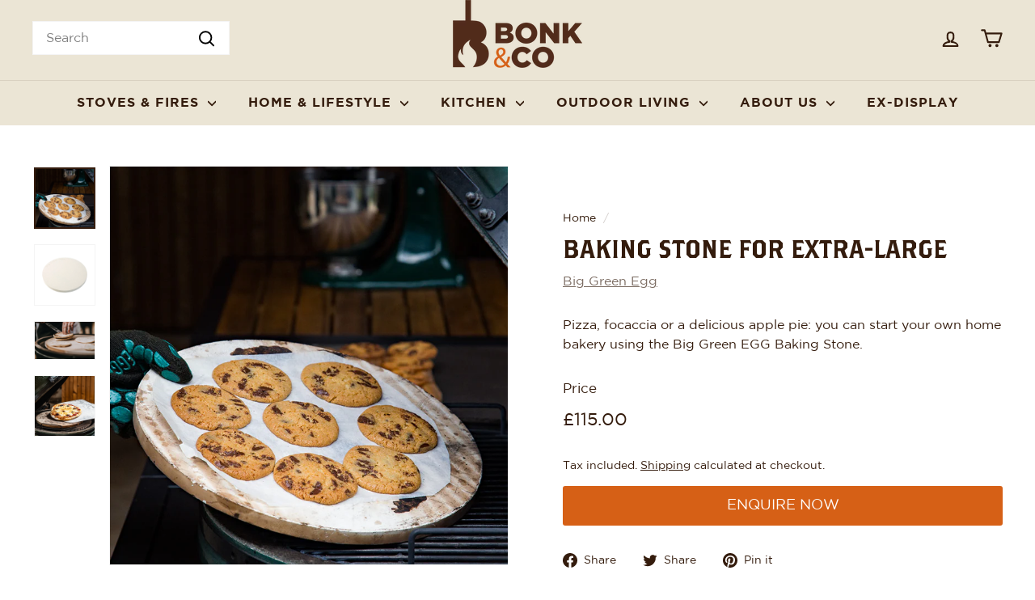

--- FILE ---
content_type: text/html; charset=utf-8
request_url: https://www.bonkandco.com/products/baking-stone-for-extra-large
body_size: 79267
content:
<!doctype html>
<html class="no-js" lang="en" dir="ltr">
<head>
  <script async crossorigin fetchpriority="high" src="/cdn/shopifycloud/importmap-polyfill/es-modules-shim.2.4.0.js"></script>
<script type="application/vnd.locksmith+json" data-locksmith>{"version":"v208","locked":false,"initialized":true,"scope":"product","access_granted":true,"access_denied":false,"requires_customer":false,"manual_lock":false,"remote_lock":false,"has_timeout":false,"remote_rendered":null,"hide_resource":false,"hide_links_to_resource":false,"transparent":true,"locks":{"all":[],"opened":[]},"keys":[],"keys_signature":"4d7530475e0ba0013a264c09d02c54a8ce357dbecd61e545771f6f83ca3675d4","state":{"template":"product","theme":130488402127,"product":"baking-stone-for-extra-large","collection":null,"page":null,"blog":null,"article":null,"app":null},"now":1768879642,"path":"\/products\/baking-stone-for-extra-large","locale_root_url":"\/","canonical_url":"https:\/\/www.bonkandco.com\/products\/baking-stone-for-extra-large","customer_id":null,"customer_id_signature":"4d7530475e0ba0013a264c09d02c54a8ce357dbecd61e545771f6f83ca3675d4","cart":null}</script><script data-locksmith>!function(){var require=undefined,reqwest=function(){function succeed(e){var t=protocolRe.exec(e.url);return t=t&&t[1]||context.location.protocol,httpsRe.test(t)?twoHundo.test(e.request.status):!!e.request.response}function handleReadyState(e,t,n){return function(){return e._aborted?n(e.request):e._timedOut?n(e.request,"Request is aborted: timeout"):void(e.request&&4==e.request[readyState]&&(e.request.onreadystatechange=noop,succeed(e)?t(e.request):n(e.request)))}}function setHeaders(e,t){var n,s=t.headers||{};s.Accept=s.Accept||defaultHeaders.accept[t.type]||defaultHeaders.accept["*"];var r="undefined"!=typeof FormData&&t.data instanceof FormData;for(n in!t.crossOrigin&&!s[requestedWith]&&(s[requestedWith]=defaultHeaders.requestedWith),!s[contentType]&&!r&&(s[contentType]=t.contentType||defaultHeaders.contentType),s)s.hasOwnProperty(n)&&"setRequestHeader"in e&&e.setRequestHeader(n,s[n])}function setCredentials(e,t){"undefined"!=typeof t.withCredentials&&"undefined"!=typeof e.withCredentials&&(e.withCredentials=!!t.withCredentials)}function generalCallback(e){lastValue=e}function urlappend(e,t){return e+(/[?]/.test(e)?"&":"?")+t}function handleJsonp(e,t,n,s){var r=uniqid++,o=e.jsonpCallback||"callback",a=e.jsonpCallbackName||reqwest.getcallbackPrefix(r),i=new RegExp("((^|[?]|&)"+o+")=([^&]+)"),l=s.match(i),c=doc.createElement("script"),u=0,d=-1!==navigator.userAgent.indexOf("MSIE 10.0");return l?"?"===l[3]?s=s.replace(i,"$1="+a):a=l[3]:s=urlappend(s,o+"="+a),context[a]=generalCallback,c.type="text/javascript",c.src=s,c.async=!0,"undefined"!=typeof c.onreadystatechange&&!d&&(c.htmlFor=c.id="_reqwest_"+r),c.onload=c.onreadystatechange=function(){if(c[readyState]&&"complete"!==c[readyState]&&"loaded"!==c[readyState]||u)return!1;c.onload=c.onreadystatechange=null,c.onclick&&c.onclick(),t(lastValue),lastValue=undefined,head.removeChild(c),u=1},head.appendChild(c),{abort:function(){c.onload=c.onreadystatechange=null,n({},"Request is aborted: timeout",{}),lastValue=undefined,head.removeChild(c),u=1}}}function getRequest(e,t){var n,s=this.o,r=(s.method||"GET").toUpperCase(),o="string"==typeof s?s:s.url,a=!1!==s.processData&&s.data&&"string"!=typeof s.data?reqwest.toQueryString(s.data):s.data||null,i=!1;return("jsonp"==s.type||"GET"==r)&&a&&(o=urlappend(o,a),a=null),"jsonp"==s.type?handleJsonp(s,e,t,o):((n=s.xhr&&s.xhr(s)||xhr(s)).open(r,o,!1!==s.async),setHeaders(n,s),setCredentials(n,s),context[xDomainRequest]&&n instanceof context[xDomainRequest]?(n.onload=e,n.onerror=t,n.onprogress=function(){},i=!0):n.onreadystatechange=handleReadyState(this,e,t),s.before&&s.before(n),i?setTimeout(function(){n.send(a)},200):n.send(a),n)}function Reqwest(e,t){this.o=e,this.fn=t,init.apply(this,arguments)}function setType(e){return null===e?undefined:e.match("json")?"json":e.match("javascript")?"js":e.match("text")?"html":e.match("xml")?"xml":void 0}function init(o,fn){function complete(e){for(o.timeout&&clearTimeout(self.timeout),self.timeout=null;0<self._completeHandlers.length;)self._completeHandlers.shift()(e)}function success(resp){var type=o.type||resp&&setType(resp.getResponseHeader("Content-Type"));resp="jsonp"!==type?self.request:resp;var filteredResponse=globalSetupOptions.dataFilter(resp.responseText,type),r=filteredResponse;try{resp.responseText=r}catch(e){}if(r)switch(type){case"json":try{resp=context.JSON?context.JSON.parse(r):eval("("+r+")")}catch(err){return error(resp,"Could not parse JSON in response",err)}break;case"js":resp=eval(r);break;case"html":resp=r;break;case"xml":resp=resp.responseXML&&resp.responseXML.parseError&&resp.responseXML.parseError.errorCode&&resp.responseXML.parseError.reason?null:resp.responseXML}for(self._responseArgs.resp=resp,self._fulfilled=!0,fn(resp),self._successHandler(resp);0<self._fulfillmentHandlers.length;)resp=self._fulfillmentHandlers.shift()(resp);complete(resp)}function timedOut(){self._timedOut=!0,self.request.abort()}function error(e,t,n){for(e=self.request,self._responseArgs.resp=e,self._responseArgs.msg=t,self._responseArgs.t=n,self._erred=!0;0<self._errorHandlers.length;)self._errorHandlers.shift()(e,t,n);complete(e)}this.url="string"==typeof o?o:o.url,this.timeout=null,this._fulfilled=!1,this._successHandler=function(){},this._fulfillmentHandlers=[],this._errorHandlers=[],this._completeHandlers=[],this._erred=!1,this._responseArgs={};var self=this;fn=fn||function(){},o.timeout&&(this.timeout=setTimeout(function(){timedOut()},o.timeout)),o.success&&(this._successHandler=function(){o.success.apply(o,arguments)}),o.error&&this._errorHandlers.push(function(){o.error.apply(o,arguments)}),o.complete&&this._completeHandlers.push(function(){o.complete.apply(o,arguments)}),this.request=getRequest.call(this,success,error)}function reqwest(e,t){return new Reqwest(e,t)}function normalize(e){return e?e.replace(/\r?\n/g,"\r\n"):""}function serial(e,t){var n,s,r,o,a=e.name,i=e.tagName.toLowerCase(),l=function(e){e&&!e.disabled&&t(a,normalize(e.attributes.value&&e.attributes.value.specified?e.value:e.text))};if(!e.disabled&&a)switch(i){case"input":/reset|button|image|file/i.test(e.type)||(n=/checkbox/i.test(e.type),s=/radio/i.test(e.type),r=e.value,(!n&&!s||e.checked)&&t(a,normalize(n&&""===r?"on":r)));break;case"textarea":t(a,normalize(e.value));break;case"select":if("select-one"===e.type.toLowerCase())l(0<=e.selectedIndex?e.options[e.selectedIndex]:null);else for(o=0;e.length&&o<e.length;o++)e.options[o].selected&&l(e.options[o])}}function eachFormElement(){var e,t,o=this,n=function(e,t){var n,s,r;for(n=0;n<t.length;n++)for(r=e[byTag](t[n]),s=0;s<r.length;s++)serial(r[s],o)};for(t=0;t<arguments.length;t++)e=arguments[t],/input|select|textarea/i.test(e.tagName)&&serial(e,o),n(e,["input","select","textarea"])}function serializeQueryString(){return reqwest.toQueryString(reqwest.serializeArray.apply(null,arguments))}function serializeHash(){var n={};return eachFormElement.apply(function(e,t){e in n?(n[e]&&!isArray(n[e])&&(n[e]=[n[e]]),n[e].push(t)):n[e]=t},arguments),n}function buildParams(e,t,n,s){var r,o,a,i=/\[\]$/;if(isArray(t))for(o=0;t&&o<t.length;o++)a=t[o],n||i.test(e)?s(e,a):buildParams(e+"["+("object"==typeof a?o:"")+"]",a,n,s);else if(t&&"[object Object]"===t.toString())for(r in t)buildParams(e+"["+r+"]",t[r],n,s);else s(e,t)}var context=this,XHR2;if("window"in context)var doc=document,byTag="getElementsByTagName",head=doc[byTag]("head")[0];else try{XHR2=require("xhr2")}catch(ex){throw new Error("Peer dependency `xhr2` required! Please npm install xhr2")}var httpsRe=/^http/,protocolRe=/(^\w+):\/\//,twoHundo=/^(20\d|1223)$/,readyState="readyState",contentType="Content-Type",requestedWith="X-Requested-With",uniqid=0,callbackPrefix="reqwest_"+ +new Date,lastValue,xmlHttpRequest="XMLHttpRequest",xDomainRequest="XDomainRequest",noop=function(){},isArray="function"==typeof Array.isArray?Array.isArray:function(e){return e instanceof Array},defaultHeaders={contentType:"application/x-www-form-urlencoded",requestedWith:xmlHttpRequest,accept:{"*":"text/javascript, text/html, application/xml, text/xml, */*",xml:"application/xml, text/xml",html:"text/html",text:"text/plain",json:"application/json, text/javascript",js:"application/javascript, text/javascript"}},xhr=function(e){if(!0!==e.crossOrigin)return context[xmlHttpRequest]?new XMLHttpRequest:XHR2?new XHR2:new ActiveXObject("Microsoft.XMLHTTP");var t=context[xmlHttpRequest]?new XMLHttpRequest:null;if(t&&"withCredentials"in t)return t;if(context[xDomainRequest])return new XDomainRequest;throw new Error("Browser does not support cross-origin requests")},globalSetupOptions={dataFilter:function(e){return e}};return Reqwest.prototype={abort:function(){this._aborted=!0,this.request.abort()},retry:function(){init.call(this,this.o,this.fn)},then:function(e,t){return e=e||function(){},t=t||function(){},this._fulfilled?this._responseArgs.resp=e(this._responseArgs.resp):this._erred?t(this._responseArgs.resp,this._responseArgs.msg,this._responseArgs.t):(this._fulfillmentHandlers.push(e),this._errorHandlers.push(t)),this},always:function(e){return this._fulfilled||this._erred?e(this._responseArgs.resp):this._completeHandlers.push(e),this},fail:function(e){return this._erred?e(this._responseArgs.resp,this._responseArgs.msg,this._responseArgs.t):this._errorHandlers.push(e),this},"catch":function(e){return this.fail(e)}},reqwest.serializeArray=function(){var n=[];return eachFormElement.apply(function(e,t){n.push({name:e,value:t})},arguments),n},reqwest.serialize=function(){if(0===arguments.length)return"";var e,t=Array.prototype.slice.call(arguments,0);return(e=t.pop())&&e.nodeType&&t.push(e)&&(e=null),e&&(e=e.type),("map"==e?serializeHash:"array"==e?reqwest.serializeArray:serializeQueryString).apply(null,t)},reqwest.toQueryString=function(e,t){var n,s,r=t||!1,o=[],a=encodeURIComponent,i=function(e,t){t="function"==typeof t?t():null==t?"":t,o[o.length]=a(e)+"="+a(t)};if(isArray(e))for(s=0;e&&s<e.length;s++)i(e[s].name,e[s].value);else for(n in e)e.hasOwnProperty(n)&&buildParams(n,e[n],r,i);return o.join("&").replace(/%20/g,"+")},reqwest.getcallbackPrefix=function(){return callbackPrefix},reqwest.compat=function(e,t){return e&&(e.type&&(e.method=e.type)&&delete e.type,e.dataType&&(e.type=e.dataType),e.jsonpCallback&&(e.jsonpCallbackName=e.jsonpCallback)&&delete e.jsonpCallback,e.jsonp&&(e.jsonpCallback=e.jsonp)),new Reqwest(e,t)},reqwest.ajaxSetup=function(e){for(var t in e=e||{})globalSetupOptions[t]=e[t]},reqwest}();
/*!
  * Reqwest! A general purpose XHR connection manager
  * license MIT (c) Dustin Diaz 2015
  * https://github.com/ded/reqwest
  */!function(){var a=window.Locksmith={},e=document.querySelector('script[type="application/vnd.locksmith+json"]'),n=e&&e.innerHTML;if(a.state={},a.util={},a.loading=!1,n)try{a.state=JSON.parse(n)}catch(u){}if(document.addEventListener&&document.querySelector){var s,r,o,t=[76,79,67,75,83,77,73,84,72,49,49],i=function(){r=t.slice(0)},l="style",c=function(e){e&&27!==e.keyCode&&"click"!==e.type||(document.removeEventListener("keydown",c),document.removeEventListener("click",c),s&&document.body.removeChild(s),s=null)};i(),document.addEventListener("keyup",function(e){if(e.keyCode===r[0]){if(clearTimeout(o),r.shift(),0<r.length)return void(o=setTimeout(i,1e3));i(),c(),(s=document.createElement("div"))[l].width="50%",s[l].maxWidth="1000px",s[l].height="85%",s[l].border="1px rgba(0, 0, 0, 0.2) solid",s[l].background="rgba(255, 255, 255, 0.99)",s[l].borderRadius="4px",s[l].position="fixed",s[l].top="50%",s[l].left="50%",s[l].transform="translateY(-50%) translateX(-50%)",s[l].boxShadow="0 2px 5px rgba(0, 0, 0, 0.3), 0 0 100vh 100vw rgba(0, 0, 0, 0.5)",s[l].zIndex="2147483645";var t=document.createElement("textarea");t.value=JSON.stringify(JSON.parse(n),null,2),t[l].border="none",t[l].display="block",t[l].boxSizing="border-box",t[l].width="100%",t[l].height="100%",t[l].background="transparent",t[l].padding="22px",t[l].fontFamily="monospace",t[l].fontSize="14px",t[l].color="#333",t[l].resize="none",t[l].outline="none",t.readOnly=!0,s.appendChild(t),document.body.appendChild(s),t.addEventListener("click",function(e){e.stopImmediatePropagation()}),t.select(),document.addEventListener("keydown",c),document.addEventListener("click",c)}})}a.isEmbedded=-1!==window.location.search.indexOf("_ab=0&_fd=0&_sc=1"),a.path=a.state.path||window.location.pathname,a.basePath=a.state.locale_root_url.concat("/apps/locksmith").replace(/^\/\//,"/"),a.reloading=!1,a.util.console=window.console||{log:function(){},error:function(){}},a.util.makeUrl=function(e,t){var n,s=a.basePath+e,r=[],o=a.cache();for(n in o)r.push(n+"="+encodeURIComponent(o[n]));for(n in t)r.push(n+"="+encodeURIComponent(t[n]));return a.state.customer_id&&(r.push("customer_id="+encodeURIComponent(a.state.customer_id)),r.push("customer_id_signature="+encodeURIComponent(a.state.customer_id_signature))),s+=(-1===s.indexOf("?")?"?":"&")+r.join("&")},a._initializeCallbacks=[],a.on=function(e,t){if("initialize"!==e)throw'Locksmith.on() currently only supports the "initialize" event';a._initializeCallbacks.push(t)},a.initializeSession=function(e){if(!a.isEmbedded){var t=!1,n=!0,s=!0;(e=e||{}).silent&&(s=n=!(t=!0)),a.ping({silent:t,spinner:n,reload:s,callback:function(){a._initializeCallbacks.forEach(function(e){e()})}})}},a.cache=function(e){var t={};try{var n=function r(e){return(document.cookie.match("(^|; )"+e+"=([^;]*)")||0)[2]};t=JSON.parse(decodeURIComponent(n("locksmith-params")||"{}"))}catch(u){}if(e){for(var s in e)t[s]=e[s];document.cookie="locksmith-params=; expires=Thu, 01 Jan 1970 00:00:00 GMT; path=/",document.cookie="locksmith-params="+encodeURIComponent(JSON.stringify(t))+"; path=/"}return t},a.cache.cart=a.state.cart,a.cache.cartLastSaved=null,a.params=a.cache(),a.util.reload=function(){a.reloading=!0;try{window.location.href=window.location.href.replace(/#.*/,"")}catch(u){a.util.console.error("Preferred reload method failed",u),window.location.reload()}},a.cache.saveCart=function(e){if(!a.cache.cart||a.cache.cart===a.cache.cartLastSaved)return e?e():null;var t=a.cache.cartLastSaved;a.cache.cartLastSaved=a.cache.cart,reqwest({url:"/cart/update.json",method:"post",type:"json",data:{attributes:{locksmith:a.cache.cart}},complete:e,error:function(e){if(a.cache.cartLastSaved=t,!a.reloading)throw e}})},a.util.spinnerHTML='<style>body{background:#FFF}@keyframes spin{from{transform:rotate(0deg)}to{transform:rotate(360deg)}}#loading{display:flex;width:100%;height:50vh;color:#777;align-items:center;justify-content:center}#loading .spinner{display:block;animation:spin 600ms linear infinite;position:relative;width:50px;height:50px}#loading .spinner-ring{stroke:currentColor;stroke-dasharray:100%;stroke-width:2px;stroke-linecap:round;fill:none}</style><div id="loading"><div class="spinner"><svg width="100%" height="100%"><svg preserveAspectRatio="xMinYMin"><circle class="spinner-ring" cx="50%" cy="50%" r="45%"></circle></svg></svg></div></div>',a.util.clobberBody=function(e){document.body.innerHTML=e},a.util.clobberDocument=function(e){e.responseText&&(e=e.responseText),document.documentElement&&document.removeChild(document.documentElement);var t=document.open("text/html","replace");t.writeln(e),t.close(),setTimeout(function(){var e=t.querySelector("[autofocus]");e&&e.focus()},100)},a.util.serializeForm=function(e){if(e&&"FORM"===e.nodeName){var t,n,s={};for(t=e.elements.length-1;0<=t;t-=1)if(""!==e.elements[t].name)switch(e.elements[t].nodeName){case"INPUT":switch(e.elements[t].type){default:case"text":case"hidden":case"password":case"button":case"reset":case"submit":s[e.elements[t].name]=e.elements[t].value;break;case"checkbox":case"radio":e.elements[t].checked&&(s[e.elements[t].name]=e.elements[t].value);break;case"file":}break;case"TEXTAREA":s[e.elements[t].name]=e.elements[t].value;break;case"SELECT":switch(e.elements[t].type){case"select-one":s[e.elements[t].name]=e.elements[t].value;break;case"select-multiple":for(n=e.elements[t].options.length-1;0<=n;n-=1)e.elements[t].options[n].selected&&(s[e.elements[t].name]=e.elements[t].options[n].value)}break;case"BUTTON":switch(e.elements[t].type){case"reset":case"submit":case"button":s[e.elements[t].name]=e.elements[t].value}}return s}},a.util.on=function(e,o,a,t){t=t||document;var i="locksmith-"+e+o,n=function(e){var t=e.target,n=e.target.parentElement,s=t.className.baseVal||t.className||"",r=n.className.baseVal||n.className||"";("string"==typeof s&&-1!==s.split(/\s+/).indexOf(o)||"string"==typeof r&&-1!==r.split(/\s+/).indexOf(o))&&!e[i]&&(e[i]=!0,a(e))};t.attachEvent?t.attachEvent(e,n):t.addEventListener(e,n,!1)},a.util.enableActions=function(e){a.util.on("click","locksmith-action",function(e){e.preventDefault();var t=e.target;t.dataset.confirmWith&&!confirm(t.dataset.confirmWith)||(t.disabled=!0,t.innerText=t.dataset.disableWith,a.post("/action",t.dataset.locksmithParams,{spinner:!1,type:"text",success:function(e){(e=JSON.parse(e.responseText)).message&&alert(e.message),a.util.reload()}}))},e)},a.util.inject=function(e,t){var n=["data","locksmith","append"];if(-1!==t.indexOf(n.join("-"))){var s=document.createElement("div");s.innerHTML=t,e.appendChild(s)}else e.innerHTML=t;var r,o,a=e.querySelectorAll("script");for(o=0;o<a.length;++o){r=a[o];var i=document.createElement("script");if(r.type&&(i.type=r.type),r.src)i.src=r.src;else{var l=document.createTextNode(r.innerHTML);i.appendChild(l)}e.appendChild(i)}var c=e.querySelector("[autofocus]");c&&c.focus()},a.post=function(e,t,n){!1!==(n=n||{}).spinner&&a.util.clobberBody(a.util.spinnerHTML);var s={};n.container===document?(s.layout=1,n.success=function(e){document.getElementById(n.container);a.util.clobberDocument(e)}):n.container&&(s.layout=0,n.success=function(e){var t=document.getElementById(n.container);a.util.inject(t,e),t.id===t.firstChild.id&&t.parentElement.replaceChild(t.firstChild,t)}),n.form_type&&(t.form_type=n.form_type),n.include_layout_classes!==undefined&&(t.include_layout_classes=n.include_layout_classes),n.lock_id!==undefined&&(t.lock_id=n.lock_id),a.loading=!0;var r=a.util.makeUrl(e,s);reqwest({url:r,method:"post",type:n.type||"html",data:t,complete:function(){a.loading=!1},error:function(e){if(!a.reloading)if("dashboard.weglot.com"!==window.location.host){if(!n.silent)throw alert("Something went wrong! Please refresh and try again."),e;console.error(e)}else console.error(e)},success:n.success||a.util.clobberDocument})},a.postResource=function(e,t){e.path=a.path,e.search=window.location.search,e.state=a.state,e.passcode&&(e.passcode=e.passcode.trim()),e.email&&(e.email=e.email.trim()),e.state.cart=a.cache.cart,e.locksmith_json=a.jsonTag,e.locksmith_json_signature=a.jsonTagSignature,a.post("/resource",e,t)},a.ping=function(e){if(!a.isEmbedded){e=e||{};a.post("/ping",{path:a.path,search:window.location.search,state:a.state},{spinner:!!e.spinner,silent:"undefined"==typeof e.silent||e.silent,type:"text",success:function(e){(e=JSON.parse(e.responseText)).messages&&0<e.messages.length&&a.showMessages(e.messages)}})}},a.timeoutMonitor=function(){var e=a.cache.cart;a.ping({callback:function(){e!==a.cache.cart||setTimeout(function(){a.timeoutMonitor()},6e4)}})},a.showMessages=function(e){var t=document.createElement("div");t.style.position="fixed",t.style.left=0,t.style.right=0,t.style.bottom="-50px",t.style.opacity=0,t.style.background="#191919",t.style.color="#ddd",t.style.transition="bottom 0.2s, opacity 0.2s",t.style.zIndex=999999,t.innerHTML="        <style>          .locksmith-ab .locksmith-b { display: none; }          .locksmith-ab.toggled .locksmith-b { display: flex; }          .locksmith-ab.toggled .locksmith-a { display: none; }          .locksmith-flex { display: flex; flex-wrap: wrap; justify-content: space-between; align-items: center; padding: 10px 20px; }          .locksmith-message + .locksmith-message { border-top: 1px #555 solid; }          .locksmith-message a { color: inherit; font-weight: bold; }          .locksmith-message a:hover { color: inherit; opacity: 0.8; }          a.locksmith-ab-toggle { font-weight: inherit; text-decoration: underline; }          .locksmith-text { flex-grow: 1; }          .locksmith-cta { flex-grow: 0; text-align: right; }          .locksmith-cta button { transform: scale(0.8); transform-origin: left; }          .locksmith-cta > * { display: block; }          .locksmith-cta > * + * { margin-top: 10px; }          .locksmith-message a.locksmith-close { flex-grow: 0; text-decoration: none; margin-left: 15px; font-size: 30px; font-family: monospace; display: block; padding: 2px 10px; }                    @media screen and (max-width: 600px) {            .locksmith-wide-only { display: none !important; }            .locksmith-flex { padding: 0 15px; }            .locksmith-flex > * { margin-top: 5px; margin-bottom: 5px; }            .locksmith-cta { text-align: left; }          }                    @media screen and (min-width: 601px) {            .locksmith-narrow-only { display: none !important; }          }        </style>      "+e.map(function(e){return'<div class="locksmith-message">'+e+"</div>"}).join(""),document.body.appendChild(t),document.body.style.position="relative",document.body.parentElement.style.paddingBottom=t.offsetHeight+"px",setTimeout(function(){t.style.bottom=0,t.style.opacity=1},50),a.util.on("click","locksmith-ab-toggle",function(e){e.preventDefault();for(var t=e.target.parentElement;-1===t.className.split(" ").indexOf("locksmith-ab");)t=t.parentElement;-1!==t.className.split(" ").indexOf("toggled")?t.className=t.className.replace("toggled",""):t.className=t.className+" toggled"}),a.util.enableActions(t)}}()}();</script>
      <script data-locksmith>Locksmith.cache.cart=null</script>

  <script data-locksmith>Locksmith.jsonTag="\u003cscript type=\"application\/vnd.locksmith+json\" data-locksmith\u003e{\"version\":\"v208\",\"locked\":false,\"initialized\":true,\"scope\":\"product\",\"access_granted\":true,\"access_denied\":false,\"requires_customer\":false,\"manual_lock\":false,\"remote_lock\":false,\"has_timeout\":false,\"remote_rendered\":null,\"hide_resource\":false,\"hide_links_to_resource\":false,\"transparent\":true,\"locks\":{\"all\":[],\"opened\":[]},\"keys\":[],\"keys_signature\":\"4d7530475e0ba0013a264c09d02c54a8ce357dbecd61e545771f6f83ca3675d4\",\"state\":{\"template\":\"product\",\"theme\":130488402127,\"product\":\"baking-stone-for-extra-large\",\"collection\":null,\"page\":null,\"blog\":null,\"article\":null,\"app\":null},\"now\":1768879642,\"path\":\"\\\/products\\\/baking-stone-for-extra-large\",\"locale_root_url\":\"\\\/\",\"canonical_url\":\"https:\\\/\\\/www.bonkandco.com\\\/products\\\/baking-stone-for-extra-large\",\"customer_id\":null,\"customer_id_signature\":\"4d7530475e0ba0013a264c09d02c54a8ce357dbecd61e545771f6f83ca3675d4\",\"cart\":null}\u003c\/script\u003e";Locksmith.jsonTagSignature="6c566abdd34b3d89e550dd7298236ee20d6cb4b88302c70c93d9a5b67bfd47f2"</script>
  <meta charset="utf-8">
  <meta http-equiv="X-UA-Compatible" content="IE=edge,chrome=1">
  <meta name="viewport" content="width=device-width,initial-scale=1">
  <meta name="theme-color" content="#d66016">
  <link rel="canonical" href="https://www.bonkandco.com/products/baking-stone-for-extra-large">
  <link rel="preconnect" href="https://fonts.shopifycdn.com" crossorigin>
  
<link rel="preload" href="https://cdn.shopify.com/s/files/1/0571/3631/6623/files/Gotham-Light.woff2?v=1718815916" as="font" type="font/woff2" crossorigin>
  <link rel="preload" href="https://cdn.shopify.com/s/files/1/0571/3631/6623/files/Gotham-Book.woff2?v=1718815916" as="font" type="font/woff2" crossorigin>
  <link rel="preload" href="https://cdn.shopify.com/s/files/1/0571/3631/6623/files/Gotham-Bold.woff2?v=1718815915" as="font" type="font/woff2" crossorigin>
  <link rel="preload" href="https://cdn.shopify.com/s/files/1/0571/3631/6623/files/Gotham-Black.woff2?v=1718815915" as="font" type="font/woff2" crossorigin>
  <link rel="preload" href="https://cdn.shopify.com/s/files/1/0571/3631/6623/files/Gotham-Ultra.woff2?v=1718815916" as="font" type="font/woff2" crossorigin>
  <link rel="preload" href="https://cdn.shopify.com/s/files/1/0571/3631/6623/files/BrothersRegular.woff2?v=1718815915" as="font" type="font/woff2" crossorigin>
  <link rel="preload" href="https://cdn.shopify.com/s/files/1/0571/3631/6623/files/Gotham-Light.woff?v=1718815916" as="font" type="font/woff" crossorigin>
  <link rel="preload" href="https://cdn.shopify.com/s/files/1/0571/3631/6623/files/Gotham-Book.woff?v=1718815916" as="font" type="font/woff" crossorigin>
  <link rel="preload" href="https://cdn.shopify.com/s/files/1/0571/3631/6623/files/Gotham-Bold.woff?v=1718815915" as="font" type="font/woff" crossorigin>
  <link rel="preload" href="https://cdn.shopify.com/s/files/1/0571/3631/6623/files/Gotham-Black.woff?v=1718815916" as="font" type="font/woff" crossorigin>
  <link rel="preload" href="https://cdn.shopify.com/s/files/1/0571/3631/6623/files/Gotham-Ultra.woff?v=1718815916" as="font" type="font/woff" crossorigin>
  <link rel="preload" href="https://cdn.shopify.com/s/files/1/0571/3631/6623/files/BrothersRegular.woff?v=1718815916" as="font" type="font/woff" crossorigin>
  <link rel="preload" as="style" href="//www.bonkandco.com/cdn/shop/t/19/assets/bonk.css?v=44651514530806446291721662039">
  <link rel="preload" as="script" href="//www.bonkandco.com/cdn/shop/t/19/assets/bonk.js?v=123678437460516808841718891041">
  <link rel="dns-prefetch" href="https://ajax.googleapis.com">
  <link rel="dns-prefetch" href="https://maps.googleapis.com">
  <link rel="dns-prefetch" href="https://maps.gstatic.com"><link rel="shortcut icon" href="//www.bonkandco.com/cdn/shop/files/favicon_3e5b2400-60c0-4253-984c-9f18027a9e84_32x32.png?v=1623270472" type="image/png" /><title>Baking Stone for Extra-Large
&ndash; Bonk &amp; Co
</title>
<meta name="description" content="Pizza, focaccia or a delicious apple pie: you can start your own home bakery using the Big Green EGG Baking Stone.  Place the Stone in your Big Green Egg and you will end up with delicious crusty bread and pizzas with a crispy base. The Baking Stone is one of the favourite accessories among BBQ fans. Place the pizza st">
<meta property="og:site_name" content="Bonk &amp; Co">
  <meta property="og:url" content="https://www.bonkandco.com/products/baking-stone-for-extra-large"><meta property="og:title" content="Baking Stone for Extra-Large">
<meta property="og:type" content="product">
<meta property="og:description" content="Pizza, focaccia or a delicious apple pie: you can start your own home bakery using the Big Green EGG Baking Stone.  Place the Stone in your Big Green Egg and you will end up with delicious crusty bread and pizzas with a crispy base. The Baking Stone is one of the favourite accessories among BBQ fans. Place the pizza st">
<meta property="og:image" content="http://www.bonkandco.com/cdn/shop/files/vierkant-baking-stone-3-2022m07-1200x600px.jpg?v=1689692723">
<meta property="og:image:secure_url" content="https://www.bonkandco.com/cdn/shop/files/vierkant-baking-stone-3-2022m07-1200x600px.jpg?v=1689692723">
<meta property="og:image:width" content="800">
    <meta property="og:image:height" content="800"><meta name="twitter:site" content="@Bonk_And_Co">
  <meta name="twitter:card" content="summary_large_image"><meta name="twitter:title" content="Baking Stone for Extra-Large">
<meta name="twitter:description" content="Pizza, focaccia or a delicious apple pie: you can start your own home bakery using the Big Green EGG Baking Stone.  Place the Stone in your Big Green Egg and you will end up with delicious crusty bread and pizzas with a crispy base. The Baking Stone is one of the favourite accessories among BBQ fans. Place the pizza st">
<style data-shopify>@font-face {
  font-family: "Libre Baskerville";
  font-weight: 400;
  font-style: normal;
  font-display: swap;
  src: url("//www.bonkandco.com/cdn/fonts/libre_baskerville/librebaskerville_n4.2ec9ee517e3ce28d5f1e6c6e75efd8a97e59c189.woff2") format("woff2"),
       url("//www.bonkandco.com/cdn/fonts/libre_baskerville/librebaskerville_n4.323789551b85098885c8eccedfb1bd8f25f56007.woff") format("woff");
}

  @font-face {
  font-family: Poppins;
  font-weight: 400;
  font-style: normal;
  font-display: swap;
  src: url("//www.bonkandco.com/cdn/fonts/poppins/poppins_n4.0ba78fa5af9b0e1a374041b3ceaadf0a43b41362.woff2") format("woff2"),
       url("//www.bonkandco.com/cdn/fonts/poppins/poppins_n4.214741a72ff2596839fc9760ee7a770386cf16ca.woff") format("woff");
}


  @font-face {
  font-family: Poppins;
  font-weight: 600;
  font-style: normal;
  font-display: swap;
  src: url("//www.bonkandco.com/cdn/fonts/poppins/poppins_n6.aa29d4918bc243723d56b59572e18228ed0786f6.woff2") format("woff2"),
       url("//www.bonkandco.com/cdn/fonts/poppins/poppins_n6.5f815d845fe073750885d5b7e619ee00e8111208.woff") format("woff");
}

  @font-face {
  font-family: Poppins;
  font-weight: 400;
  font-style: italic;
  font-display: swap;
  src: url("//www.bonkandco.com/cdn/fonts/poppins/poppins_i4.846ad1e22474f856bd6b81ba4585a60799a9f5d2.woff2") format("woff2"),
       url("//www.bonkandco.com/cdn/fonts/poppins/poppins_i4.56b43284e8b52fc64c1fd271f289a39e8477e9ec.woff") format("woff");
}

  @font-face {
  font-family: Poppins;
  font-weight: 600;
  font-style: italic;
  font-display: swap;
  src: url("//www.bonkandco.com/cdn/fonts/poppins/poppins_i6.bb8044d6203f492888d626dafda3c2999253e8e9.woff2") format("woff2"),
       url("//www.bonkandco.com/cdn/fonts/poppins/poppins_i6.e233dec1a61b1e7dead9f920159eda42280a02c3.woff") format("woff");
}

</style><link href="//www.bonkandco.com/cdn/shop/t/19/assets/components.css?v=20878499905253615511718891039" rel="stylesheet" type="text/css" media="all" />
<style data-shopify>@font-face {
    font-family: 'Gotham';
    src:
      url('https://cdn.shopify.com/s/files/1/0571/3631/6623/files/Gotham-Light.woff2?v=1718815916') format('woff2'),
      url('https://cdn.shopify.com/s/files/1/0571/3631/6623/files/Gotham-Light.woff?v=1718815916') format('woff');
    font-weight: 300;
    font-style: normal;
    font-display: swap;
  }
  @font-face {
    font-family: 'Gotham';
    src:
      url('https://cdn.shopify.com/s/files/1/0571/3631/6623/files/Gotham-Book.woff2?v=1718815916') format('woff2'),
      url('https://cdn.shopify.com/s/files/1/0571/3631/6623/files/Gotham-Book.woff?v=1718815916') format('woff');
    font-weight: 400;
    font-style: normal;
    font-display: swap;
  }
  @font-face {
    font-family: 'Gotham';
    src:
      url('https://cdn.shopify.com/s/files/1/0571/3631/6623/files/Gotham-Bold.woff2?v=1718815915') format('woff2'),
      url('https://cdn.shopify.com/s/files/1/0571/3631/6623/files/Gotham-Bold.woff?v=1718815915') format('woff');
    font-weight: 700;
    font-style: normal;
    font-display: swap;
  }
  @font-face {
    font-family: 'Gotham';
    src:
      url('https://cdn.shopify.com/s/files/1/0571/3631/6623/files/Gotham-Black.woff2?v=1718815915') format('woff2'),
      url('https://cdn.shopify.com/s/files/1/0571/3631/6623/files/Gotham-Black.woff?v=1718815916') format('woff');
    font-weight: 800;
    font-style: normal;
    font-display: swap;
  }
  @font-face {
    font-family: 'Gotham';
    src:
      url('https://cdn.shopify.com/s/files/1/0571/3631/6623/files/Gotham-Ultra.woff2?v=1718815916') format('woff2'),
      url('https://cdn.shopify.com/s/files/1/0571/3631/6623/files/Gotham-Ultra.woff?v=1718815916') format('woff');
    font-weight: 900;
    font-style: normal;
    font-display: swap;
  }
  @font-face {
    font-family: 'Brothers Regular';
    src:
      url('https://cdn.shopify.com/s/files/1/0571/3631/6623/files/BrothersRegular.woff2?v=1718815915') format('woff2'),
      url('https://cdn.shopify.com/s/files/1/0571/3631/6623/files/BrothersRegular.woff?v=1718815916') format('woff');
    font-weight: normal;
    font-style: normal;
    font-display: swap;
  }

  :root {

    --colorBody: #ffffff;
    --colorBodyAlpha05: rgba(255, 255, 255, 0.05);
    --colorBodyDim: #f2f2f2;

    --colorBorder: #f4f4f4;

    --colorBtnPrimary: #d66016;
    --colorBtnPrimaryLight: #ea7b35;
    --colorBtnPrimaryDim: #bf5614;
    --colorBtnPrimaryText: #ffffff;

    --colorCartDot: #d66016;
    --colorCartDotText: #fff;

    --colorFooter: #341c0d;
    --colorFooterBorder: #341c0d;
    --colorFooterText: #f4f4f4;

    --colorLink: #341c0d;

    --colorModalBg: rgba(244, 244, 244, 0.6);

    --colorNav: #ebe5d5;
    --colorNavSearch: #ffffff;
    --colorNavText: #341c0d;

    --colorPrice: #341c0d;

    --colorSaleTag: #a33f1f;
    --colorSaleTagText: #ffffff;

    --colorScheme1Text: #341c0d;
    --colorScheme1Bg: #ebe5d5;
    --colorScheme2Text: #341c0d;
    --colorScheme2Bg: #f4f4f4;
    --colorScheme3Text: #f4f4f4;
    --colorScheme3Bg: #341c0d;

    --colorTextBody: #341c0d;
    --colorTextBodyAlpha005: rgba(52, 28, 13, 0.05);
    --colorTextBodyAlpha008: rgba(52, 28, 13, 0.08);
    --colorTextSavings: #a33f1f;

    --colorToolbar: #000000;
    --colorToolbarText: #ffffff;

    --urlIcoSelect: url(//www.bonkandco.com/cdn/shop/t/19/assets/ico-select.svg);
    --urlSwirlSvg: url(//www.bonkandco.com/cdn/shop/t/19/assets/swirl.svg);

    --header-padding-bottom: 0;

    --pageTopPadding: 35px;
    --pageNarrow: 700px;
    --pageWidthPadding: 40px;
    --gridGutter: 22px;
    --indexSectionPadding: 60px;
    --sectionHeaderBottom: 40px;
    --collapsibleIconWidth: 12px;

    --sizeChartMargin: 30px 0;
    --sizeChartIconMargin: 5px;

    --newsletterReminderPadding: 20px 30px 20px 25px;

    --textFrameMargin: 10px;

    /*Shop Pay Installments*/
    --color-body-text: #341c0d;
    --color-body: #ffffff;
    --color-bg: #ffffff;

    /*--typeHeaderPrimary: "Libre Baskerville";*/
    --typeHeaderPrimary: 'Brothers Regular';
    --typeHeaderFallback: serif;
    --typeHeaderSize: 36px;
    --typeHeaderWeight: 400;
    --typeHeaderLineHeight: 1.2;
    --typeHeaderSpacing: 0.0em;

    /*--typeBasePrimary:Poppins;*/
    --typeBasePrimary: 'Gotham';
    --typeBaseFallback:sans-serif;
    --typeBaseSize: 16px;
    --typeBaseWeight: 400;
    --typeBaseSpacing: 0.0em;
    --typeBaseLineHeight: 1.5;

    --colorSmallImageBg: #ffffff;
    --colorSmallImageBgDark: #f7f7f7;
    --colorLargeImageBg: #f4f4f4;
    --colorLargeImageBgLight: #ffffff;

    --iconWeight: 5px;
    --iconLinecaps: round;

    
      --buttonRadius: 3px;
      --btnPadding: 11px 25px;
    

    
      --roundness: 0;
    

    
      --gridThickness: 0;
    

    --productTileMargin: 0%;
    --collectionTileMargin: 0%;

    --swatchSize: 49px;

    --play-icon: url(//www.bonkandco.com/cdn/shop/t/19/assets/play-icon.svg?v=5707498290717634961718891040);
  }

  @media screen and (max-width: 768px) {
    :root {
      --pageTopPadding: 15px;
      --pageNarrow: 330px;
      --pageWidthPadding: 17px;
      --gridGutter: 16px;
      --indexSectionPadding: 40px;
      --sectionHeaderBottom: 25px;
      --collapsibleIconWidth: 10px;
      --textFrameMargin: 7px;
      --typeBaseSize: 14px;

      
        --roundness: 0;
        --btnPadding: 9px 17px;
      
    }
  }</style><link href="//www.bonkandco.com/cdn/shop/t/19/assets/bonk.css?v=44651514530806446291721662039" rel="stylesheet" type="text/css" media="all" />
  <link href="//www.bonkandco.com/cdn/shop/t/19/assets/overrides.css?v=61671070734277095511718891040" rel="stylesheet" type="text/css" media="all" />
<style data-shopify>:root {
    --productGridPadding: 12px;
  }</style><script>
    document.documentElement.className = document.documentElement.className.replace('no-js', 'js');

    window.theme = window.theme || {};
    theme.routes = {
      home: "/",
      collections: "/collections",
      cart: "/cart.js",
      cartPage: "/cart",
      cartAdd: "/cart/add.js",
      cartChange: "/cart/change.js",
      search: "/search",
      predictiveSearch: "/search/suggest"
    };

    theme.strings = {
      soldOut: "Sold Out",
      unavailable: "Unavailable",
      inStockLabel: "In stock, ready to ship",
      oneStockLabel: "Low stock - [count] item left",
      otherStockLabel: "Low stock - [count] items left",
      willNotShipUntil: "Ready to ship [date]",
      willBeInStockAfter: "Back in stock [date]",
      waitingForStock: "Backordered, shipping soon",
      savePrice: "Save [saved_amount]",
      cartEmpty: "Your cart is currently empty.",
      cartTermsConfirmation: "You must agree with the terms and conditions of sales to check out",
      searchCollections: "Collections",
      searchPages: "Pages",
      searchArticles: "Articles",
      maxQuantity: "You can only have [quantity] of [title] in your cart."
    };
    theme.settings = {
      cartType: "page",
      isCustomerTemplate: false,
      moneyFormat: "£{{amount}}",
      saveType: "dollar",
      productImageSize: "square",
      productImageCover: true,
      predictiveSearch: true,
      predictiveSearchType: "product",
      superScriptSetting: false,
      superScriptPrice: false,
      quickView: false,
      quickAdd: true,
      themeName: 'Expanse',
      themeVersion: "5.1.0"
    };
  </script><script type="importmap">
{
  "imports": {
    "@archetype-themes/scripts/config": "//www.bonkandco.com/cdn/shop/t/19/assets/config.js?v=15099800528938078371718891040",
    "@archetype-themes/scripts/helpers/a11y": "//www.bonkandco.com/cdn/shop/t/19/assets/a11y.js?v=114228441666679744341718891040",
    "@archetype-themes/scripts/helpers/ajax-renderer": "//www.bonkandco.com/cdn/shop/t/19/assets/ajax-renderer.js?v=167707973626936292861718891041",
    "@archetype-themes/scripts/helpers/currency": "//www.bonkandco.com/cdn/shop/t/19/assets/currency.js?v=14275331480271113601718891039",
    "@archetype-themes/scripts/helpers/delegate": "//www.bonkandco.com/cdn/shop/t/19/assets/delegate.js?v=150733600779017316001718891041",
    "@archetype-themes/scripts/helpers/images": "//www.bonkandco.com/cdn/shop/t/19/assets/images.js?v=154579799771787317231718891039",
    "@archetype-themes/scripts/helpers/init-globals": "//www.bonkandco.com/cdn/shop/t/19/assets/init-globals.js?v=104437916016331824681718891041",
    "@archetype-themes/scripts/helpers/init-observer": "//www.bonkandco.com/cdn/shop/t/19/assets/init-observer.js?v=151712110650051136771718891041",
    "@archetype-themes/scripts/helpers/library-loader": "//www.bonkandco.com/cdn/shop/t/19/assets/library-loader.js?v=109812686109916403541718891040",
    "@archetype-themes/scripts/helpers/rte": "//www.bonkandco.com/cdn/shop/t/19/assets/rte.js?v=124638893503654398791718891040",
    "@archetype-themes/scripts/helpers/sections": "//www.bonkandco.com/cdn/shop/t/19/assets/sections.js?v=116270901756441952371718891040",
    "@archetype-themes/scripts/helpers/size-drawer": "//www.bonkandco.com/cdn/shop/t/19/assets/size-drawer.js?v=16908746908081919891718891040",
    "@archetype-themes/scripts/helpers/utils": "//www.bonkandco.com/cdn/shop/t/19/assets/utils.js?v=183768819557536265621718891041",
    "@archetype-themes/scripts/helpers/variants": "//www.bonkandco.com/cdn/shop/t/19/assets/variants.js?v=3033049893411379561718891040",
    "@archetype-themes/scripts/helpers/vimeo": "//www.bonkandco.com/cdn/shop/t/19/assets/vimeo.js?v=49611722598385318221718891040",
    "@archetype-themes/scripts/helpers/youtube": "//www.bonkandco.com/cdn/shop/t/19/assets/youtube.js?v=68009855279585667491718891041",
    "@archetype-themes/scripts/modules/animation-observer": "//www.bonkandco.com/cdn/shop/t/19/assets/animation-observer.js?v=110233317842681188241718891040",
    "@archetype-themes/scripts/modules/cart-api": "//www.bonkandco.com/cdn/shop/t/19/assets/cart-api.js?v=177228419985507265221718891040",
    "@archetype-themes/scripts/modules/cart-drawer": "//www.bonkandco.com/cdn/shop/t/19/assets/cart-drawer.js?v=127359067068143228651718891041",
    "@archetype-themes/scripts/modules/cart-form": "//www.bonkandco.com/cdn/shop/t/19/assets/cart-form.js?v=21395295676605418851718891042",
    "@archetype-themes/scripts/modules/collapsibles": "//www.bonkandco.com/cdn/shop/t/19/assets/collapsibles.js?v=125222459924536763791718891039",
    "@archetype-themes/scripts/modules/collection-sidebar": "//www.bonkandco.com/cdn/shop/t/19/assets/collection-sidebar.js?v=102654819825539199081718891040",
    "@archetype-themes/scripts/modules/collection-template": "//www.bonkandco.com/cdn/shop/t/19/assets/collection-template.js?v=138454779407648820021718891040",
    "@archetype-themes/scripts/modules/disclosure": "//www.bonkandco.com/cdn/shop/t/19/assets/disclosure.js?v=24495297545550370831718891041",
    "@archetype-themes/scripts/modules/drawers": "//www.bonkandco.com/cdn/shop/t/19/assets/drawers.js?v=90797109483806998381718891041",
    "@archetype-themes/scripts/modules/header-nav": "//www.bonkandco.com/cdn/shop/t/19/assets/header-nav.js?v=178994820446749408801718891040",
    "@archetype-themes/scripts/modules/header-search": "//www.bonkandco.com/cdn/shop/t/19/assets/header-search.js?v=96962303281191137591718891040",
    "@archetype-themes/scripts/modules/mobile-nav": "//www.bonkandco.com/cdn/shop/t/19/assets/mobile-nav.js?v=65063705214388957511718891039",
    "@archetype-themes/scripts/modules/modal": "//www.bonkandco.com/cdn/shop/t/19/assets/modal.js?v=45231143018390192411718891041",
    "@archetype-themes/scripts/modules/page-transitions": "//www.bonkandco.com/cdn/shop/t/19/assets/page-transitions.js?v=72265230091955981801718891040",
    "@archetype-themes/scripts/modules/parallax": "//www.bonkandco.com/cdn/shop/t/19/assets/parallax.js?v=20658553194097617601718891041",
    "@archetype-themes/scripts/modules/photoswipe": "//www.bonkandco.com/cdn/shop/t/19/assets/photoswipe.js?v=133149125523312087301718891041",
    "@archetype-themes/scripts/modules/product": "//www.bonkandco.com/cdn/shop/t/19/assets/product.js?v=136753110466918263191718891041",
    "@archetype-themes/scripts/modules/product-ajax-form": "//www.bonkandco.com/cdn/shop/t/19/assets/product-ajax-form.js?v=162946062715521630471718891040",
    "@archetype-themes/scripts/modules/product-media": "//www.bonkandco.com/cdn/shop/t/19/assets/product-media.js?v=7149764575920620621718891039",
    "@archetype-themes/scripts/modules/product-recommendations": "//www.bonkandco.com/cdn/shop/t/19/assets/product-recommendations.js?v=3952864652872298261718891042",
    "@archetype-themes/scripts/modules/quantity-selectors": "//www.bonkandco.com/cdn/shop/t/19/assets/quantity-selectors.js?v=180817540312099548121718891039",
    "@archetype-themes/scripts/modules/slideshow": "//www.bonkandco.com/cdn/shop/t/19/assets/slideshow.js?v=176367255318002349761718891041",
    "@archetype-themes/scripts/modules/swatches": "//www.bonkandco.com/cdn/shop/t/19/assets/swatches.js?v=103882278052475410121718891040",
    "@archetype-themes/scripts/modules/tool-tip": "//www.bonkandco.com/cdn/shop/t/19/assets/tool-tip.js?v=15091627716861754341718891039",
    "@archetype-themes/scripts/modules/tool-tip-trigger": "//www.bonkandco.com/cdn/shop/t/19/assets/tool-tip-trigger.js?v=34194649362372648151718891040",
    "@archetype-themes/scripts/modules/variant-availability": "//www.bonkandco.com/cdn/shop/t/19/assets/variant-availability.js?v=106313593704684021601718891039",
    "@archetype-themes/scripts/modules/video-modal": "//www.bonkandco.com/cdn/shop/t/19/assets/video-modal.js?v=5964877832267866681718891039",
    "@archetype-themes/scripts/modules/video-section": "//www.bonkandco.com/cdn/shop/t/19/assets/video-section.js?v=38415978955926866351718891040",
    "@archetype-themes/scripts/vendors/animape": "//www.bonkandco.com/cdn/shop/t/19/assets/animape.js?v=178659162638868078291718891039",
    "@archetype-themes/scripts/vendors/flickity": "//www.bonkandco.com/cdn/shop/t/19/assets/flickity.js?v=48539322729379456441718891040",
    "@archetype-themes/scripts/vendors/flickity-fade": "//www.bonkandco.com/cdn/shop/t/19/assets/flickity-fade.js?v=70708211373116380081718891039",
    "@archetype-themes/scripts/vendors/photoswipe-ui-default.min": "//www.bonkandco.com/cdn/shop/t/19/assets/photoswipe-ui-default.min.js?v=52395271779278780601718891041",
    "@archetype-themes/scripts/vendors/photoswipe.min": "//www.bonkandco.com/cdn/shop/t/19/assets/photoswipe.min.js?v=96706414436924913981718891039",
    "components/announcement-bar": "//www.bonkandco.com/cdn/shop/t/19/assets/announcement-bar.js?v=30886685393339443611718891040",
    "components/gift-card-recipient-form": "//www.bonkandco.com/cdn/shop/t/19/assets/gift-card-recipient-form.js?v=16415920452423038151718891039",
    "components/icon": "//www.bonkandco.com/cdn/shop/t/19/assets/icon.js?v=169990152970447228441718891041",
    "components/image-element": "//www.bonkandco.com/cdn/shop/t/19/assets/image-element.js?v=67904638915550080461718891039",
    "components/lightbox": "//www.bonkandco.com/cdn/shop/t/19/assets/lightbox.js?v=177529825473141699571718891040",
    "components/newsletter-reminder": "//www.bonkandco.com/cdn/shop/t/19/assets/newsletter-reminder.js?v=158689173741753302301718891040",
    "components/predictive-search": "//www.bonkandco.com/cdn/shop/t/19/assets/predictive-search.js?v=106402303971169922441718891041",
    "components/price-range": "//www.bonkandco.com/cdn/shop/t/19/assets/price-range.js?v=181072884619090886471718891039",
    "components/product-complementary": "//www.bonkandco.com/cdn/shop/t/19/assets/product-complementary.js?v=115010611336991946551718891042",
    "components/product-grid-item": "//www.bonkandco.com/cdn/shop/t/19/assets/product-grid-item.js?v=52854375093933269701718891041",
    "components/product-images": "//www.bonkandco.com/cdn/shop/t/19/assets/product-images.js?v=165385719376091763651718891040",
    "components/quick-add": "//www.bonkandco.com/cdn/shop/t/19/assets/quick-add.js?v=81927692390222238661718891039",
    "components/quick-shop": "//www.bonkandco.com/cdn/shop/t/19/assets/quick-shop.js?v=95554821765998877021718891041",
    "components/section-advanced-accordion": "//www.bonkandco.com/cdn/shop/t/19/assets/section-advanced-accordion.js?v=29351542160259749761718891040",
    "components/section-age-verification-popup": "//www.bonkandco.com/cdn/shop/t/19/assets/section-age-verification-popup.js?v=570856957843724541718891040",
    "components/section-background-image-text": "//www.bonkandco.com/cdn/shop/t/19/assets/section-background-image-text.js?v=134193327559148673711718891041",
    "components/section-collection-header": "//www.bonkandco.com/cdn/shop/t/19/assets/section-collection-header.js?v=62104955657552942271718891039",
    "components/section-countdown": "//www.bonkandco.com/cdn/shop/t/19/assets/section-countdown.js?v=124122001777650735791718891042",
    "components/section-featured-collection": "//www.bonkandco.com/cdn/shop/t/19/assets/section-featured-collection.js?v=70396313371272205741718891039",
    "components/section-footer": "//www.bonkandco.com/cdn/shop/t/19/assets/section-footer.js?v=143843864055408484941718891040",
    "components/section-header": "//www.bonkandco.com/cdn/shop/t/19/assets/section-header.js?v=31084278283088437681718891040",
    "components/section-hero-video": "//www.bonkandco.com/cdn/shop/t/19/assets/section-hero-video.js?v=138616389493027501011718891040",
    "components/section-hotspots": "//www.bonkandco.com/cdn/shop/t/19/assets/section-hotspots.js?v=118949170610172005021718891040",
    "components/section-image-compare": "//www.bonkandco.com/cdn/shop/t/19/assets/section-image-compare.js?v=25526173009852246331718891040",
    "components/section-main-cart": "//www.bonkandco.com/cdn/shop/t/19/assets/section-main-cart.js?v=102282689976117535291718891041",
    "components/section-main-collection": "//www.bonkandco.com/cdn/shop/t/19/assets/section-main-collection.js?v=178808321021703902081718891039",
    "components/section-main-product": "//www.bonkandco.com/cdn/shop/t/19/assets/section-main-product.js?v=48829736225712131391718891041",
    "components/section-main-search": "//www.bonkandco.com/cdn/shop/t/19/assets/section-main-search.js?v=91363574603513782361718891041",
    "components/section-map": "//www.bonkandco.com/cdn/shop/t/19/assets/section-map.js?v=62409255708494077951718891039",
    "components/section-media-text": "//www.bonkandco.com/cdn/shop/t/19/assets/section-media-text.js?v=82647628925002924311718891040",
    "components/section-more-products-vendor": "//www.bonkandco.com/cdn/shop/t/19/assets/section-more-products-vendor.js?v=156950098812764376531718891040",
    "components/section-newsletter-popup": "//www.bonkandco.com/cdn/shop/t/19/assets/section-newsletter-popup.js?v=170953806956104469461718891039",
    "components/section-password-header": "//www.bonkandco.com/cdn/shop/t/19/assets/section-password-header.js?v=152732804639088855281718891039",
    "components/section-product-recommendations": "//www.bonkandco.com/cdn/shop/t/19/assets/section-product-recommendations.js?v=68463675784327451211718891039",
    "components/section-promo-grid": "//www.bonkandco.com/cdn/shop/t/19/assets/section-promo-grid.js?v=111576400653284386401718891040",
    "components/section-recently-viewed": "//www.bonkandco.com/cdn/shop/t/19/assets/section-recently-viewed.js?v=98926481457392478881718891040",
    "components/section-slideshow": "//www.bonkandco.com/cdn/shop/t/19/assets/section-slideshow.js?v=78404926763425096301718891039",
    "components/section-slideshow-image": "//www.bonkandco.com/cdn/shop/t/19/assets/section-slideshow-image.js?v=78404926763425096301718891040",
    "components/section-slideshow-split": "//www.bonkandco.com/cdn/shop/t/19/assets/section-slideshow-split.js?v=78404926763425096301718891040",
    "components/section-store-availability": "//www.bonkandco.com/cdn/shop/t/19/assets/section-store-availability.js?v=13634955709283234651718891040",
    "components/section-testimonials": "//www.bonkandco.com/cdn/shop/t/19/assets/section-testimonials.js?v=135504612583298795321718891040",
    "components/section-toolbar": "//www.bonkandco.com/cdn/shop/t/19/assets/section-toolbar.js?v=40810883655964320851718891042",
    "js-cookie": "//www.bonkandco.com/cdn/shop/t/19/assets/js.cookie.mjs?v=38015963105781969301718891039",
    "nouislider": "//www.bonkandco.com/cdn/shop/t/19/assets/nouislider.js?v=100438778919154896961718891040"
  }
}
</script><script>
  if (!(HTMLScriptElement.supports && HTMLScriptElement.supports('importmap'))) {
    const el = document.createElement('script');
    el.async = true;
    el.src = "//www.bonkandco.com/cdn/shop/t/19/assets/es-module-shims.min.js?v=63404930985865369141718891041";
    document.head.appendChild(el);
  }
</script>
<script type="module" src="//www.bonkandco.com/cdn/shop/t/19/assets/is-land.min.js?v=174197206692620727541718891039"></script>


<script type="module">
  try {
    const importMap = document.querySelector('script[type="importmap"]');
    const importMapJson = JSON.parse(importMap.textContent);
    const importMapModules = Object.values(importMapJson.imports);
    for (let i = 0; i < importMapModules.length; i++) {
      const link = document.createElement('link');
      link.rel = 'modulepreload';
      link.href = importMapModules[i];
      document.head.appendChild(link);
    }
  } catch (e) {
    console.error(e);
  }
</script>
<script>window.performance && window.performance.mark && window.performance.mark('shopify.content_for_header.start');</script><meta name="facebook-domain-verification" content="yjgklsi2xdo1399pge0ynwzgxc8nn7">
<meta name="facebook-domain-verification" content="fg3d40eu9btg8fmulqtzhmxbotqw8h">
<meta name="facebook-domain-verification" content="9c60rel8f22cpl0uej1m193xs4yjy8">
<meta name="google-site-verification" content="isrmlVfyh61AdLY-PcHX_CeHRnF_aP9gX-AhdmrjedE">
<meta id="shopify-digital-wallet" name="shopify-digital-wallet" content="/57136316623/digital_wallets/dialog">
<meta name="shopify-checkout-api-token" content="c53f978c13f2934c800c79f9f4244cc8">
<link rel="alternate" type="application/json+oembed" href="https://www.bonkandco.com/products/baking-stone-for-extra-large.oembed">
<script async="async" src="/checkouts/internal/preloads.js?locale=en-GB"></script>
<link rel="preconnect" href="https://shop.app" crossorigin="anonymous">
<script async="async" src="https://shop.app/checkouts/internal/preloads.js?locale=en-GB&shop_id=57136316623" crossorigin="anonymous"></script>
<script id="apple-pay-shop-capabilities" type="application/json">{"shopId":57136316623,"countryCode":"GB","currencyCode":"GBP","merchantCapabilities":["supports3DS"],"merchantId":"gid:\/\/shopify\/Shop\/57136316623","merchantName":"Bonk \u0026 Co","requiredBillingContactFields":["postalAddress","email","phone"],"requiredShippingContactFields":["postalAddress","email","phone"],"shippingType":"shipping","supportedNetworks":["visa","maestro","masterCard","amex"],"total":{"type":"pending","label":"Bonk \u0026 Co","amount":"1.00"},"shopifyPaymentsEnabled":true,"supportsSubscriptions":true}</script>
<script id="shopify-features" type="application/json">{"accessToken":"c53f978c13f2934c800c79f9f4244cc8","betas":["rich-media-storefront-analytics"],"domain":"www.bonkandco.com","predictiveSearch":true,"shopId":57136316623,"locale":"en"}</script>
<script>var Shopify = Shopify || {};
Shopify.shop = "bonk-and-co.myshopify.com";
Shopify.locale = "en";
Shopify.currency = {"active":"GBP","rate":"1.0"};
Shopify.country = "GB";
Shopify.theme = {"name":"bonk-and-co\/v5.2","id":130488402127,"schema_name":"Expanse","schema_version":"5.1.0","theme_store_id":null,"role":"main"};
Shopify.theme.handle = "null";
Shopify.theme.style = {"id":null,"handle":null};
Shopify.cdnHost = "www.bonkandco.com/cdn";
Shopify.routes = Shopify.routes || {};
Shopify.routes.root = "/";</script>
<script type="module">!function(o){(o.Shopify=o.Shopify||{}).modules=!0}(window);</script>
<script>!function(o){function n(){var o=[];function n(){o.push(Array.prototype.slice.apply(arguments))}return n.q=o,n}var t=o.Shopify=o.Shopify||{};t.loadFeatures=n(),t.autoloadFeatures=n()}(window);</script>
<script>
  window.ShopifyPay = window.ShopifyPay || {};
  window.ShopifyPay.apiHost = "shop.app\/pay";
  window.ShopifyPay.redirectState = null;
</script>
<script id="shop-js-analytics" type="application/json">{"pageType":"product"}</script>
<script defer="defer" async type="module" src="//www.bonkandco.com/cdn/shopifycloud/shop-js/modules/v2/client.init-shop-cart-sync_BApSsMSl.en.esm.js"></script>
<script defer="defer" async type="module" src="//www.bonkandco.com/cdn/shopifycloud/shop-js/modules/v2/chunk.common_CBoos6YZ.esm.js"></script>
<script type="module">
  await import("//www.bonkandco.com/cdn/shopifycloud/shop-js/modules/v2/client.init-shop-cart-sync_BApSsMSl.en.esm.js");
await import("//www.bonkandco.com/cdn/shopifycloud/shop-js/modules/v2/chunk.common_CBoos6YZ.esm.js");

  window.Shopify.SignInWithShop?.initShopCartSync?.({"fedCMEnabled":true,"windoidEnabled":true});

</script>
<script>
  window.Shopify = window.Shopify || {};
  if (!window.Shopify.featureAssets) window.Shopify.featureAssets = {};
  window.Shopify.featureAssets['shop-js'] = {"shop-cart-sync":["modules/v2/client.shop-cart-sync_DJczDl9f.en.esm.js","modules/v2/chunk.common_CBoos6YZ.esm.js"],"init-fed-cm":["modules/v2/client.init-fed-cm_BzwGC0Wi.en.esm.js","modules/v2/chunk.common_CBoos6YZ.esm.js"],"init-windoid":["modules/v2/client.init-windoid_BS26ThXS.en.esm.js","modules/v2/chunk.common_CBoos6YZ.esm.js"],"shop-cash-offers":["modules/v2/client.shop-cash-offers_DthCPNIO.en.esm.js","modules/v2/chunk.common_CBoos6YZ.esm.js","modules/v2/chunk.modal_Bu1hFZFC.esm.js"],"shop-button":["modules/v2/client.shop-button_D_JX508o.en.esm.js","modules/v2/chunk.common_CBoos6YZ.esm.js"],"init-shop-email-lookup-coordinator":["modules/v2/client.init-shop-email-lookup-coordinator_DFwWcvrS.en.esm.js","modules/v2/chunk.common_CBoos6YZ.esm.js"],"shop-toast-manager":["modules/v2/client.shop-toast-manager_tEhgP2F9.en.esm.js","modules/v2/chunk.common_CBoos6YZ.esm.js"],"shop-login-button":["modules/v2/client.shop-login-button_DwLgFT0K.en.esm.js","modules/v2/chunk.common_CBoos6YZ.esm.js","modules/v2/chunk.modal_Bu1hFZFC.esm.js"],"avatar":["modules/v2/client.avatar_BTnouDA3.en.esm.js"],"init-shop-cart-sync":["modules/v2/client.init-shop-cart-sync_BApSsMSl.en.esm.js","modules/v2/chunk.common_CBoos6YZ.esm.js"],"pay-button":["modules/v2/client.pay-button_BuNmcIr_.en.esm.js","modules/v2/chunk.common_CBoos6YZ.esm.js"],"init-shop-for-new-customer-accounts":["modules/v2/client.init-shop-for-new-customer-accounts_DrjXSI53.en.esm.js","modules/v2/client.shop-login-button_DwLgFT0K.en.esm.js","modules/v2/chunk.common_CBoos6YZ.esm.js","modules/v2/chunk.modal_Bu1hFZFC.esm.js"],"init-customer-accounts-sign-up":["modules/v2/client.init-customer-accounts-sign-up_TlVCiykN.en.esm.js","modules/v2/client.shop-login-button_DwLgFT0K.en.esm.js","modules/v2/chunk.common_CBoos6YZ.esm.js","modules/v2/chunk.modal_Bu1hFZFC.esm.js"],"shop-follow-button":["modules/v2/client.shop-follow-button_C5D3XtBb.en.esm.js","modules/v2/chunk.common_CBoos6YZ.esm.js","modules/v2/chunk.modal_Bu1hFZFC.esm.js"],"checkout-modal":["modules/v2/client.checkout-modal_8TC_1FUY.en.esm.js","modules/v2/chunk.common_CBoos6YZ.esm.js","modules/v2/chunk.modal_Bu1hFZFC.esm.js"],"init-customer-accounts":["modules/v2/client.init-customer-accounts_C0Oh2ljF.en.esm.js","modules/v2/client.shop-login-button_DwLgFT0K.en.esm.js","modules/v2/chunk.common_CBoos6YZ.esm.js","modules/v2/chunk.modal_Bu1hFZFC.esm.js"],"lead-capture":["modules/v2/client.lead-capture_Cq0gfm7I.en.esm.js","modules/v2/chunk.common_CBoos6YZ.esm.js","modules/v2/chunk.modal_Bu1hFZFC.esm.js"],"shop-login":["modules/v2/client.shop-login_BmtnoEUo.en.esm.js","modules/v2/chunk.common_CBoos6YZ.esm.js","modules/v2/chunk.modal_Bu1hFZFC.esm.js"],"payment-terms":["modules/v2/client.payment-terms_BHOWV7U_.en.esm.js","modules/v2/chunk.common_CBoos6YZ.esm.js","modules/v2/chunk.modal_Bu1hFZFC.esm.js"]};
</script>
<script>(function() {
  var isLoaded = false;
  function asyncLoad() {
    if (isLoaded) return;
    isLoaded = true;
    var urls = ["https:\/\/ecommplugins-scripts.trustpilot.com\/v2.1\/js\/header.min.js?settings=eyJrZXkiOiJEYWk3RjdkeEpoU2syV25jIiwicyI6InNrdSJ9\u0026shop=bonk-and-co.myshopify.com","https:\/\/ecommplugins-trustboxsettings.trustpilot.com\/bonk-and-co.myshopify.com.js?settings=1756803845202\u0026shop=bonk-and-co.myshopify.com","https:\/\/widget.trustpilot.com\/bootstrap\/v5\/tp.widget.sync.bootstrap.min.js?shop=bonk-and-co.myshopify.com","https:\/\/cdn.nfcube.com\/instafeed-b8a8d7bf00d923793b7546a621f24af7.js?shop=bonk-and-co.myshopify.com","https:\/\/static.klaviyo.com\/onsite\/js\/klaviyo.js?company_id=SHX98J\u0026shop=bonk-and-co.myshopify.com","https:\/\/static.klaviyo.com\/onsite\/js\/klaviyo.js?company_id=SHX98J\u0026shop=bonk-and-co.myshopify.com","https:\/\/static.klaviyo.com\/onsite\/js\/klaviyo.js?company_id=SHX98J\u0026shop=bonk-and-co.myshopify.com","https:\/\/static.klaviyo.com\/onsite\/js\/klaviyo.js?company_id=SHX98J\u0026shop=bonk-and-co.myshopify.com","https:\/\/static.klaviyo.com\/onsite\/js\/klaviyo.js?company_id=SHX98J\u0026shop=bonk-and-co.myshopify.com","https:\/\/ecommplugins-scripts.trustpilot.com\/v2.1\/js\/success.min.js?settings=eyJrZXkiOiJEYWk3RjdkeEpoU2syV25jIiwicyI6InNrdSIsInQiOlsib3JkZXJzL2Z1bGZpbGxlZCJdLCJ2IjoiIiwiYSI6IlNob3BpZnktMjAyMS0wNCJ9\u0026shop=bonk-and-co.myshopify.com"];
    for (var i = 0; i < urls.length; i++) {
      var s = document.createElement('script');
      s.type = 'text/javascript';
      s.async = true;
      s.src = urls[i];
      var x = document.getElementsByTagName('script')[0];
      x.parentNode.insertBefore(s, x);
    }
  };
  if(window.attachEvent) {
    window.attachEvent('onload', asyncLoad);
  } else {
    window.addEventListener('load', asyncLoad, false);
  }
})();</script>
<script id="__st">var __st={"a":57136316623,"offset":0,"reqid":"2431f9da-a67f-4e03-9623-d1e138f0a120-1768879642","pageurl":"www.bonkandco.com\/products\/baking-stone-for-extra-large","u":"809bfa8dcb45","p":"product","rtyp":"product","rid":6743839080655};</script>
<script>window.ShopifyPaypalV4VisibilityTracking = true;</script>
<script id="captcha-bootstrap">!function(){'use strict';const t='contact',e='account',n='new_comment',o=[[t,t],['blogs',n],['comments',n],[t,'customer']],c=[[e,'customer_login'],[e,'guest_login'],[e,'recover_customer_password'],[e,'create_customer']],r=t=>t.map((([t,e])=>`form[action*='/${t}']:not([data-nocaptcha='true']) input[name='form_type'][value='${e}']`)).join(','),a=t=>()=>t?[...document.querySelectorAll(t)].map((t=>t.form)):[];function s(){const t=[...o],e=r(t);return a(e)}const i='password',u='form_key',d=['recaptcha-v3-token','g-recaptcha-response','h-captcha-response',i],f=()=>{try{return window.sessionStorage}catch{return}},m='__shopify_v',_=t=>t.elements[u];function p(t,e,n=!1){try{const o=window.sessionStorage,c=JSON.parse(o.getItem(e)),{data:r}=function(t){const{data:e,action:n}=t;return t[m]||n?{data:e,action:n}:{data:t,action:n}}(c);for(const[e,n]of Object.entries(r))t.elements[e]&&(t.elements[e].value=n);n&&o.removeItem(e)}catch(o){console.error('form repopulation failed',{error:o})}}const l='form_type',E='cptcha';function T(t){t.dataset[E]=!0}const w=window,h=w.document,L='Shopify',v='ce_forms',y='captcha';let A=!1;((t,e)=>{const n=(g='f06e6c50-85a8-45c8-87d0-21a2b65856fe',I='https://cdn.shopify.com/shopifycloud/storefront-forms-hcaptcha/ce_storefront_forms_captcha_hcaptcha.v1.5.2.iife.js',D={infoText:'Protected by hCaptcha',privacyText:'Privacy',termsText:'Terms'},(t,e,n)=>{const o=w[L][v],c=o.bindForm;if(c)return c(t,g,e,D).then(n);var r;o.q.push([[t,g,e,D],n]),r=I,A||(h.body.append(Object.assign(h.createElement('script'),{id:'captcha-provider',async:!0,src:r})),A=!0)});var g,I,D;w[L]=w[L]||{},w[L][v]=w[L][v]||{},w[L][v].q=[],w[L][y]=w[L][y]||{},w[L][y].protect=function(t,e){n(t,void 0,e),T(t)},Object.freeze(w[L][y]),function(t,e,n,w,h,L){const[v,y,A,g]=function(t,e,n){const i=e?o:[],u=t?c:[],d=[...i,...u],f=r(d),m=r(i),_=r(d.filter((([t,e])=>n.includes(e))));return[a(f),a(m),a(_),s()]}(w,h,L),I=t=>{const e=t.target;return e instanceof HTMLFormElement?e:e&&e.form},D=t=>v().includes(t);t.addEventListener('submit',(t=>{const e=I(t);if(!e)return;const n=D(e)&&!e.dataset.hcaptchaBound&&!e.dataset.recaptchaBound,o=_(e),c=g().includes(e)&&(!o||!o.value);(n||c)&&t.preventDefault(),c&&!n&&(function(t){try{if(!f())return;!function(t){const e=f();if(!e)return;const n=_(t);if(!n)return;const o=n.value;o&&e.removeItem(o)}(t);const e=Array.from(Array(32),(()=>Math.random().toString(36)[2])).join('');!function(t,e){_(t)||t.append(Object.assign(document.createElement('input'),{type:'hidden',name:u})),t.elements[u].value=e}(t,e),function(t,e){const n=f();if(!n)return;const o=[...t.querySelectorAll(`input[type='${i}']`)].map((({name:t})=>t)),c=[...d,...o],r={};for(const[a,s]of new FormData(t).entries())c.includes(a)||(r[a]=s);n.setItem(e,JSON.stringify({[m]:1,action:t.action,data:r}))}(t,e)}catch(e){console.error('failed to persist form',e)}}(e),e.submit())}));const S=(t,e)=>{t&&!t.dataset[E]&&(n(t,e.some((e=>e===t))),T(t))};for(const o of['focusin','change'])t.addEventListener(o,(t=>{const e=I(t);D(e)&&S(e,y())}));const B=e.get('form_key'),M=e.get(l),P=B&&M;t.addEventListener('DOMContentLoaded',(()=>{const t=y();if(P)for(const e of t)e.elements[l].value===M&&p(e,B);[...new Set([...A(),...v().filter((t=>'true'===t.dataset.shopifyCaptcha))])].forEach((e=>S(e,t)))}))}(h,new URLSearchParams(w.location.search),n,t,e,['guest_login'])})(!0,!0)}();</script>
<script integrity="sha256-4kQ18oKyAcykRKYeNunJcIwy7WH5gtpwJnB7kiuLZ1E=" data-source-attribution="shopify.loadfeatures" defer="defer" src="//www.bonkandco.com/cdn/shopifycloud/storefront/assets/storefront/load_feature-a0a9edcb.js" crossorigin="anonymous"></script>
<script crossorigin="anonymous" defer="defer" src="//www.bonkandco.com/cdn/shopifycloud/storefront/assets/shopify_pay/storefront-65b4c6d7.js?v=20250812"></script>
<script data-source-attribution="shopify.dynamic_checkout.dynamic.init">var Shopify=Shopify||{};Shopify.PaymentButton=Shopify.PaymentButton||{isStorefrontPortableWallets:!0,init:function(){window.Shopify.PaymentButton.init=function(){};var t=document.createElement("script");t.src="https://www.bonkandco.com/cdn/shopifycloud/portable-wallets/latest/portable-wallets.en.js",t.type="module",document.head.appendChild(t)}};
</script>
<script data-source-attribution="shopify.dynamic_checkout.buyer_consent">
  function portableWalletsHideBuyerConsent(e){var t=document.getElementById("shopify-buyer-consent"),n=document.getElementById("shopify-subscription-policy-button");t&&n&&(t.classList.add("hidden"),t.setAttribute("aria-hidden","true"),n.removeEventListener("click",e))}function portableWalletsShowBuyerConsent(e){var t=document.getElementById("shopify-buyer-consent"),n=document.getElementById("shopify-subscription-policy-button");t&&n&&(t.classList.remove("hidden"),t.removeAttribute("aria-hidden"),n.addEventListener("click",e))}window.Shopify?.PaymentButton&&(window.Shopify.PaymentButton.hideBuyerConsent=portableWalletsHideBuyerConsent,window.Shopify.PaymentButton.showBuyerConsent=portableWalletsShowBuyerConsent);
</script>
<script data-source-attribution="shopify.dynamic_checkout.cart.bootstrap">document.addEventListener("DOMContentLoaded",(function(){function t(){return document.querySelector("shopify-accelerated-checkout-cart, shopify-accelerated-checkout")}if(t())Shopify.PaymentButton.init();else{new MutationObserver((function(e,n){t()&&(Shopify.PaymentButton.init(),n.disconnect())})).observe(document.body,{childList:!0,subtree:!0})}}));
</script>
<script id='scb4127' type='text/javascript' async='' src='https://www.bonkandco.com/cdn/shopifycloud/privacy-banner/storefront-banner.js'></script><link id="shopify-accelerated-checkout-styles" rel="stylesheet" media="screen" href="https://www.bonkandco.com/cdn/shopifycloud/portable-wallets/latest/accelerated-checkout-backwards-compat.css" crossorigin="anonymous">
<style id="shopify-accelerated-checkout-cart">
        #shopify-buyer-consent {
  margin-top: 1em;
  display: inline-block;
  width: 100%;
}

#shopify-buyer-consent.hidden {
  display: none;
}

#shopify-subscription-policy-button {
  background: none;
  border: none;
  padding: 0;
  text-decoration: underline;
  font-size: inherit;
  cursor: pointer;
}

#shopify-subscription-policy-button::before {
  box-shadow: none;
}

      </style>

<script>window.performance && window.performance.mark && window.performance.mark('shopify.content_for_header.end');</script>

  <script src="//www.bonkandco.com/cdn/shop/t/19/assets/theme.js?v=142546813508273431621744634939" defer="defer"></script>
  
  
  
 <!-- BEGIN app block: shopify://apps/klaviyo-email-marketing-sms/blocks/klaviyo-onsite-embed/2632fe16-c075-4321-a88b-50b567f42507 -->












  <script async src="https://static.klaviyo.com/onsite/js/SHX98J/klaviyo.js?company_id=SHX98J"></script>
  <script>!function(){if(!window.klaviyo){window._klOnsite=window._klOnsite||[];try{window.klaviyo=new Proxy({},{get:function(n,i){return"push"===i?function(){var n;(n=window._klOnsite).push.apply(n,arguments)}:function(){for(var n=arguments.length,o=new Array(n),w=0;w<n;w++)o[w]=arguments[w];var t="function"==typeof o[o.length-1]?o.pop():void 0,e=new Promise((function(n){window._klOnsite.push([i].concat(o,[function(i){t&&t(i),n(i)}]))}));return e}}})}catch(n){window.klaviyo=window.klaviyo||[],window.klaviyo.push=function(){var n;(n=window._klOnsite).push.apply(n,arguments)}}}}();</script>

  
    <script id="viewed_product">
      if (item == null) {
        var _learnq = _learnq || [];

        var MetafieldReviews = null
        var MetafieldYotpoRating = null
        var MetafieldYotpoCount = null
        var MetafieldLooxRating = null
        var MetafieldLooxCount = null
        var okendoProduct = null
        var okendoProductReviewCount = null
        var okendoProductReviewAverageValue = null
        try {
          // The following fields are used for Customer Hub recently viewed in order to add reviews.
          // This information is not part of __kla_viewed. Instead, it is part of __kla_viewed_reviewed_items
          MetafieldReviews = {};
          MetafieldYotpoRating = null
          MetafieldYotpoCount = null
          MetafieldLooxRating = null
          MetafieldLooxCount = null

          okendoProduct = null
          // If the okendo metafield is not legacy, it will error, which then requires the new json formatted data
          if (okendoProduct && 'error' in okendoProduct) {
            okendoProduct = null
          }
          okendoProductReviewCount = okendoProduct ? okendoProduct.reviewCount : null
          okendoProductReviewAverageValue = okendoProduct ? okendoProduct.reviewAverageValue : null
        } catch (error) {
          console.error('Error in Klaviyo onsite reviews tracking:', error);
        }

        var item = {
          Name: "Baking Stone for Extra-Large",
          ProductID: 6743839080655,
          Categories: ["Big Green Egg","Big Green Egg","Sale Items"],
          ImageURL: "https://www.bonkandco.com/cdn/shop/files/vierkant-baking-stone-3-2022m07-1200x600px_grande.jpg?v=1689692723",
          URL: "https://www.bonkandco.com/products/baking-stone-for-extra-large",
          Brand: "Big Green Egg",
          Price: "£115.00",
          Value: "115.00",
          CompareAtPrice: "£0.00"
        };
        _learnq.push(['track', 'Viewed Product', item]);
        _learnq.push(['trackViewedItem', {
          Title: item.Name,
          ItemId: item.ProductID,
          Categories: item.Categories,
          ImageUrl: item.ImageURL,
          Url: item.URL,
          Metadata: {
            Brand: item.Brand,
            Price: item.Price,
            Value: item.Value,
            CompareAtPrice: item.CompareAtPrice
          },
          metafields:{
            reviews: MetafieldReviews,
            yotpo:{
              rating: MetafieldYotpoRating,
              count: MetafieldYotpoCount,
            },
            loox:{
              rating: MetafieldLooxRating,
              count: MetafieldLooxCount,
            },
            okendo: {
              rating: okendoProductReviewAverageValue,
              count: okendoProductReviewCount,
            }
          }
        }]);
      }
    </script>
  




  <script>
    window.klaviyoReviewsProductDesignMode = false
  </script>







<!-- END app block --><script src="https://cdn.shopify.com/extensions/019bb70a-be4d-7746-91c7-30714bd9d014/node-app-147/assets/bookeasy-widget.js" type="text/javascript" defer="defer"></script>
<link href="https://monorail-edge.shopifysvc.com" rel="dns-prefetch">
<script>(function(){if ("sendBeacon" in navigator && "performance" in window) {try {var session_token_from_headers = performance.getEntriesByType('navigation')[0].serverTiming.find(x => x.name == '_s').description;} catch {var session_token_from_headers = undefined;}var session_cookie_matches = document.cookie.match(/_shopify_s=([^;]*)/);var session_token_from_cookie = session_cookie_matches && session_cookie_matches.length === 2 ? session_cookie_matches[1] : "";var session_token = session_token_from_headers || session_token_from_cookie || "";function handle_abandonment_event(e) {var entries = performance.getEntries().filter(function(entry) {return /monorail-edge.shopifysvc.com/.test(entry.name);});if (!window.abandonment_tracked && entries.length === 0) {window.abandonment_tracked = true;var currentMs = Date.now();var navigation_start = performance.timing.navigationStart;var payload = {shop_id: 57136316623,url: window.location.href,navigation_start,duration: currentMs - navigation_start,session_token,page_type: "product"};window.navigator.sendBeacon("https://monorail-edge.shopifysvc.com/v1/produce", JSON.stringify({schema_id: "online_store_buyer_site_abandonment/1.1",payload: payload,metadata: {event_created_at_ms: currentMs,event_sent_at_ms: currentMs}}));}}window.addEventListener('pagehide', handle_abandonment_event);}}());</script>
<script id="web-pixels-manager-setup">(function e(e,d,r,n,o){if(void 0===o&&(o={}),!Boolean(null===(a=null===(i=window.Shopify)||void 0===i?void 0:i.analytics)||void 0===a?void 0:a.replayQueue)){var i,a;window.Shopify=window.Shopify||{};var t=window.Shopify;t.analytics=t.analytics||{};var s=t.analytics;s.replayQueue=[],s.publish=function(e,d,r){return s.replayQueue.push([e,d,r]),!0};try{self.performance.mark("wpm:start")}catch(e){}var l=function(){var e={modern:/Edge?\/(1{2}[4-9]|1[2-9]\d|[2-9]\d{2}|\d{4,})\.\d+(\.\d+|)|Firefox\/(1{2}[4-9]|1[2-9]\d|[2-9]\d{2}|\d{4,})\.\d+(\.\d+|)|Chrom(ium|e)\/(9{2}|\d{3,})\.\d+(\.\d+|)|(Maci|X1{2}).+ Version\/(15\.\d+|(1[6-9]|[2-9]\d|\d{3,})\.\d+)([,.]\d+|)( \(\w+\)|)( Mobile\/\w+|) Safari\/|Chrome.+OPR\/(9{2}|\d{3,})\.\d+\.\d+|(CPU[ +]OS|iPhone[ +]OS|CPU[ +]iPhone|CPU IPhone OS|CPU iPad OS)[ +]+(15[._]\d+|(1[6-9]|[2-9]\d|\d{3,})[._]\d+)([._]\d+|)|Android:?[ /-](13[3-9]|1[4-9]\d|[2-9]\d{2}|\d{4,})(\.\d+|)(\.\d+|)|Android.+Firefox\/(13[5-9]|1[4-9]\d|[2-9]\d{2}|\d{4,})\.\d+(\.\d+|)|Android.+Chrom(ium|e)\/(13[3-9]|1[4-9]\d|[2-9]\d{2}|\d{4,})\.\d+(\.\d+|)|SamsungBrowser\/([2-9]\d|\d{3,})\.\d+/,legacy:/Edge?\/(1[6-9]|[2-9]\d|\d{3,})\.\d+(\.\d+|)|Firefox\/(5[4-9]|[6-9]\d|\d{3,})\.\d+(\.\d+|)|Chrom(ium|e)\/(5[1-9]|[6-9]\d|\d{3,})\.\d+(\.\d+|)([\d.]+$|.*Safari\/(?![\d.]+ Edge\/[\d.]+$))|(Maci|X1{2}).+ Version\/(10\.\d+|(1[1-9]|[2-9]\d|\d{3,})\.\d+)([,.]\d+|)( \(\w+\)|)( Mobile\/\w+|) Safari\/|Chrome.+OPR\/(3[89]|[4-9]\d|\d{3,})\.\d+\.\d+|(CPU[ +]OS|iPhone[ +]OS|CPU[ +]iPhone|CPU IPhone OS|CPU iPad OS)[ +]+(10[._]\d+|(1[1-9]|[2-9]\d|\d{3,})[._]\d+)([._]\d+|)|Android:?[ /-](13[3-9]|1[4-9]\d|[2-9]\d{2}|\d{4,})(\.\d+|)(\.\d+|)|Mobile Safari.+OPR\/([89]\d|\d{3,})\.\d+\.\d+|Android.+Firefox\/(13[5-9]|1[4-9]\d|[2-9]\d{2}|\d{4,})\.\d+(\.\d+|)|Android.+Chrom(ium|e)\/(13[3-9]|1[4-9]\d|[2-9]\d{2}|\d{4,})\.\d+(\.\d+|)|Android.+(UC? ?Browser|UCWEB|U3)[ /]?(15\.([5-9]|\d{2,})|(1[6-9]|[2-9]\d|\d{3,})\.\d+)\.\d+|SamsungBrowser\/(5\.\d+|([6-9]|\d{2,})\.\d+)|Android.+MQ{2}Browser\/(14(\.(9|\d{2,})|)|(1[5-9]|[2-9]\d|\d{3,})(\.\d+|))(\.\d+|)|K[Aa][Ii]OS\/(3\.\d+|([4-9]|\d{2,})\.\d+)(\.\d+|)/},d=e.modern,r=e.legacy,n=navigator.userAgent;return n.match(d)?"modern":n.match(r)?"legacy":"unknown"}(),u="modern"===l?"modern":"legacy",c=(null!=n?n:{modern:"",legacy:""})[u],f=function(e){return[e.baseUrl,"/wpm","/b",e.hashVersion,"modern"===e.buildTarget?"m":"l",".js"].join("")}({baseUrl:d,hashVersion:r,buildTarget:u}),m=function(e){var d=e.version,r=e.bundleTarget,n=e.surface,o=e.pageUrl,i=e.monorailEndpoint;return{emit:function(e){var a=e.status,t=e.errorMsg,s=(new Date).getTime(),l=JSON.stringify({metadata:{event_sent_at_ms:s},events:[{schema_id:"web_pixels_manager_load/3.1",payload:{version:d,bundle_target:r,page_url:o,status:a,surface:n,error_msg:t},metadata:{event_created_at_ms:s}}]});if(!i)return console&&console.warn&&console.warn("[Web Pixels Manager] No Monorail endpoint provided, skipping logging."),!1;try{return self.navigator.sendBeacon.bind(self.navigator)(i,l)}catch(e){}var u=new XMLHttpRequest;try{return u.open("POST",i,!0),u.setRequestHeader("Content-Type","text/plain"),u.send(l),!0}catch(e){return console&&console.warn&&console.warn("[Web Pixels Manager] Got an unhandled error while logging to Monorail."),!1}}}}({version:r,bundleTarget:l,surface:e.surface,pageUrl:self.location.href,monorailEndpoint:e.monorailEndpoint});try{o.browserTarget=l,function(e){var d=e.src,r=e.async,n=void 0===r||r,o=e.onload,i=e.onerror,a=e.sri,t=e.scriptDataAttributes,s=void 0===t?{}:t,l=document.createElement("script"),u=document.querySelector("head"),c=document.querySelector("body");if(l.async=n,l.src=d,a&&(l.integrity=a,l.crossOrigin="anonymous"),s)for(var f in s)if(Object.prototype.hasOwnProperty.call(s,f))try{l.dataset[f]=s[f]}catch(e){}if(o&&l.addEventListener("load",o),i&&l.addEventListener("error",i),u)u.appendChild(l);else{if(!c)throw new Error("Did not find a head or body element to append the script");c.appendChild(l)}}({src:f,async:!0,onload:function(){if(!function(){var e,d;return Boolean(null===(d=null===(e=window.Shopify)||void 0===e?void 0:e.analytics)||void 0===d?void 0:d.initialized)}()){var d=window.webPixelsManager.init(e)||void 0;if(d){var r=window.Shopify.analytics;r.replayQueue.forEach((function(e){var r=e[0],n=e[1],o=e[2];d.publishCustomEvent(r,n,o)})),r.replayQueue=[],r.publish=d.publishCustomEvent,r.visitor=d.visitor,r.initialized=!0}}},onerror:function(){return m.emit({status:"failed",errorMsg:"".concat(f," has failed to load")})},sri:function(e){var d=/^sha384-[A-Za-z0-9+/=]+$/;return"string"==typeof e&&d.test(e)}(c)?c:"",scriptDataAttributes:o}),m.emit({status:"loading"})}catch(e){m.emit({status:"failed",errorMsg:(null==e?void 0:e.message)||"Unknown error"})}}})({shopId: 57136316623,storefrontBaseUrl: "https://www.bonkandco.com",extensionsBaseUrl: "https://extensions.shopifycdn.com/cdn/shopifycloud/web-pixels-manager",monorailEndpoint: "https://monorail-edge.shopifysvc.com/unstable/produce_batch",surface: "storefront-renderer",enabledBetaFlags: ["2dca8a86"],webPixelsConfigList: [{"id":"2443510140","configuration":"{\"accountID\":\"SHX98J\",\"webPixelConfig\":\"eyJlbmFibGVBZGRlZFRvQ2FydEV2ZW50cyI6IHRydWV9\"}","eventPayloadVersion":"v1","runtimeContext":"STRICT","scriptVersion":"524f6c1ee37bacdca7657a665bdca589","type":"APP","apiClientId":123074,"privacyPurposes":["ANALYTICS","MARKETING"],"dataSharingAdjustments":{"protectedCustomerApprovalScopes":["read_customer_address","read_customer_email","read_customer_name","read_customer_personal_data","read_customer_phone"]}},{"id":"175702223","configuration":"{\"config\":\"{\\\"pixel_id\\\":\\\"G-VBD34ZPCD1\\\",\\\"target_country\\\":\\\"GB\\\",\\\"gtag_events\\\":[{\\\"type\\\":\\\"begin_checkout\\\",\\\"action_label\\\":\\\"G-VBD34ZPCD1\\\"},{\\\"type\\\":\\\"search\\\",\\\"action_label\\\":\\\"G-VBD34ZPCD1\\\"},{\\\"type\\\":\\\"view_item\\\",\\\"action_label\\\":[\\\"G-VBD34ZPCD1\\\",\\\"MC-8NVVW9GV35\\\"]},{\\\"type\\\":\\\"purchase\\\",\\\"action_label\\\":[\\\"G-VBD34ZPCD1\\\",\\\"MC-8NVVW9GV35\\\"]},{\\\"type\\\":\\\"page_view\\\",\\\"action_label\\\":[\\\"G-VBD34ZPCD1\\\",\\\"MC-8NVVW9GV35\\\"]},{\\\"type\\\":\\\"add_payment_info\\\",\\\"action_label\\\":\\\"G-VBD34ZPCD1\\\"},{\\\"type\\\":\\\"add_to_cart\\\",\\\"action_label\\\":\\\"G-VBD34ZPCD1\\\"}],\\\"enable_monitoring_mode\\\":false}\"}","eventPayloadVersion":"v1","runtimeContext":"OPEN","scriptVersion":"b2a88bafab3e21179ed38636efcd8a93","type":"APP","apiClientId":1780363,"privacyPurposes":[],"dataSharingAdjustments":{"protectedCustomerApprovalScopes":["read_customer_address","read_customer_email","read_customer_name","read_customer_personal_data","read_customer_phone"]}},{"id":"166101199","configuration":"{\"pixelCode\":\"CG893K3C77U7UUBFVODG\"}","eventPayloadVersion":"v1","runtimeContext":"STRICT","scriptVersion":"22e92c2ad45662f435e4801458fb78cc","type":"APP","apiClientId":4383523,"privacyPurposes":["ANALYTICS","MARKETING","SALE_OF_DATA"],"dataSharingAdjustments":{"protectedCustomerApprovalScopes":["read_customer_address","read_customer_email","read_customer_name","read_customer_personal_data","read_customer_phone"]}},{"id":"95551695","configuration":"{\"pixel_id\":\"201682636910228\",\"pixel_type\":\"facebook_pixel\",\"metaapp_system_user_token\":\"-\"}","eventPayloadVersion":"v1","runtimeContext":"OPEN","scriptVersion":"ca16bc87fe92b6042fbaa3acc2fbdaa6","type":"APP","apiClientId":2329312,"privacyPurposes":["ANALYTICS","MARKETING","SALE_OF_DATA"],"dataSharingAdjustments":{"protectedCustomerApprovalScopes":["read_customer_address","read_customer_email","read_customer_name","read_customer_personal_data","read_customer_phone"]}},{"id":"shopify-app-pixel","configuration":"{}","eventPayloadVersion":"v1","runtimeContext":"STRICT","scriptVersion":"0450","apiClientId":"shopify-pixel","type":"APP","privacyPurposes":["ANALYTICS","MARKETING"]},{"id":"shopify-custom-pixel","eventPayloadVersion":"v1","runtimeContext":"LAX","scriptVersion":"0450","apiClientId":"shopify-pixel","type":"CUSTOM","privacyPurposes":["ANALYTICS","MARKETING"]}],isMerchantRequest: false,initData: {"shop":{"name":"Bonk \u0026 Co","paymentSettings":{"currencyCode":"GBP"},"myshopifyDomain":"bonk-and-co.myshopify.com","countryCode":"GB","storefrontUrl":"https:\/\/www.bonkandco.com"},"customer":null,"cart":null,"checkout":null,"productVariants":[{"price":{"amount":115.0,"currencyCode":"GBP"},"product":{"title":"Baking Stone for Extra-Large","vendor":"Big Green Egg","id":"6743839080655","untranslatedTitle":"Baking Stone for Extra-Large","url":"\/products\/baking-stone-for-extra-large","type":"Eggcessories Cooking Surfaces"},"id":"40324084138191","image":{"src":"\/\/www.bonkandco.com\/cdn\/shop\/files\/vierkant-baking-stone-3-2022m07-1200x600px.jpg?v=1689692723"},"sku":"ACXL420","title":"Default Title","untranslatedTitle":"Default Title"}],"purchasingCompany":null},},"https://www.bonkandco.com/cdn","fcfee988w5aeb613cpc8e4bc33m6693e112",{"modern":"","legacy":""},{"shopId":"57136316623","storefrontBaseUrl":"https:\/\/www.bonkandco.com","extensionBaseUrl":"https:\/\/extensions.shopifycdn.com\/cdn\/shopifycloud\/web-pixels-manager","surface":"storefront-renderer","enabledBetaFlags":"[\"2dca8a86\"]","isMerchantRequest":"false","hashVersion":"fcfee988w5aeb613cpc8e4bc33m6693e112","publish":"custom","events":"[[\"page_viewed\",{}],[\"product_viewed\",{\"productVariant\":{\"price\":{\"amount\":115.0,\"currencyCode\":\"GBP\"},\"product\":{\"title\":\"Baking Stone for Extra-Large\",\"vendor\":\"Big Green Egg\",\"id\":\"6743839080655\",\"untranslatedTitle\":\"Baking Stone for Extra-Large\",\"url\":\"\/products\/baking-stone-for-extra-large\",\"type\":\"Eggcessories Cooking Surfaces\"},\"id\":\"40324084138191\",\"image\":{\"src\":\"\/\/www.bonkandco.com\/cdn\/shop\/files\/vierkant-baking-stone-3-2022m07-1200x600px.jpg?v=1689692723\"},\"sku\":\"ACXL420\",\"title\":\"Default Title\",\"untranslatedTitle\":\"Default Title\"}}]]"});</script><script>
  window.ShopifyAnalytics = window.ShopifyAnalytics || {};
  window.ShopifyAnalytics.meta = window.ShopifyAnalytics.meta || {};
  window.ShopifyAnalytics.meta.currency = 'GBP';
  var meta = {"product":{"id":6743839080655,"gid":"gid:\/\/shopify\/Product\/6743839080655","vendor":"Big Green Egg","type":"Eggcessories Cooking Surfaces","handle":"baking-stone-for-extra-large","variants":[{"id":40324084138191,"price":11500,"name":"Baking Stone for Extra-Large","public_title":null,"sku":"ACXL420"}],"remote":false},"page":{"pageType":"product","resourceType":"product","resourceId":6743839080655,"requestId":"2431f9da-a67f-4e03-9623-d1e138f0a120-1768879642"}};
  for (var attr in meta) {
    window.ShopifyAnalytics.meta[attr] = meta[attr];
  }
</script>
<script class="analytics">
  (function () {
    var customDocumentWrite = function(content) {
      var jquery = null;

      if (window.jQuery) {
        jquery = window.jQuery;
      } else if (window.Checkout && window.Checkout.$) {
        jquery = window.Checkout.$;
      }

      if (jquery) {
        jquery('body').append(content);
      }
    };

    var hasLoggedConversion = function(token) {
      if (token) {
        return document.cookie.indexOf('loggedConversion=' + token) !== -1;
      }
      return false;
    }

    var setCookieIfConversion = function(token) {
      if (token) {
        var twoMonthsFromNow = new Date(Date.now());
        twoMonthsFromNow.setMonth(twoMonthsFromNow.getMonth() + 2);

        document.cookie = 'loggedConversion=' + token + '; expires=' + twoMonthsFromNow;
      }
    }

    var trekkie = window.ShopifyAnalytics.lib = window.trekkie = window.trekkie || [];
    if (trekkie.integrations) {
      return;
    }
    trekkie.methods = [
      'identify',
      'page',
      'ready',
      'track',
      'trackForm',
      'trackLink'
    ];
    trekkie.factory = function(method) {
      return function() {
        var args = Array.prototype.slice.call(arguments);
        args.unshift(method);
        trekkie.push(args);
        return trekkie;
      };
    };
    for (var i = 0; i < trekkie.methods.length; i++) {
      var key = trekkie.methods[i];
      trekkie[key] = trekkie.factory(key);
    }
    trekkie.load = function(config) {
      trekkie.config = config || {};
      trekkie.config.initialDocumentCookie = document.cookie;
      var first = document.getElementsByTagName('script')[0];
      var script = document.createElement('script');
      script.type = 'text/javascript';
      script.onerror = function(e) {
        var scriptFallback = document.createElement('script');
        scriptFallback.type = 'text/javascript';
        scriptFallback.onerror = function(error) {
                var Monorail = {
      produce: function produce(monorailDomain, schemaId, payload) {
        var currentMs = new Date().getTime();
        var event = {
          schema_id: schemaId,
          payload: payload,
          metadata: {
            event_created_at_ms: currentMs,
            event_sent_at_ms: currentMs
          }
        };
        return Monorail.sendRequest("https://" + monorailDomain + "/v1/produce", JSON.stringify(event));
      },
      sendRequest: function sendRequest(endpointUrl, payload) {
        // Try the sendBeacon API
        if (window && window.navigator && typeof window.navigator.sendBeacon === 'function' && typeof window.Blob === 'function' && !Monorail.isIos12()) {
          var blobData = new window.Blob([payload], {
            type: 'text/plain'
          });

          if (window.navigator.sendBeacon(endpointUrl, blobData)) {
            return true;
          } // sendBeacon was not successful

        } // XHR beacon

        var xhr = new XMLHttpRequest();

        try {
          xhr.open('POST', endpointUrl);
          xhr.setRequestHeader('Content-Type', 'text/plain');
          xhr.send(payload);
        } catch (e) {
          console.log(e);
        }

        return false;
      },
      isIos12: function isIos12() {
        return window.navigator.userAgent.lastIndexOf('iPhone; CPU iPhone OS 12_') !== -1 || window.navigator.userAgent.lastIndexOf('iPad; CPU OS 12_') !== -1;
      }
    };
    Monorail.produce('monorail-edge.shopifysvc.com',
      'trekkie_storefront_load_errors/1.1',
      {shop_id: 57136316623,
      theme_id: 130488402127,
      app_name: "storefront",
      context_url: window.location.href,
      source_url: "//www.bonkandco.com/cdn/s/trekkie.storefront.cd680fe47e6c39ca5d5df5f0a32d569bc48c0f27.min.js"});

        };
        scriptFallback.async = true;
        scriptFallback.src = '//www.bonkandco.com/cdn/s/trekkie.storefront.cd680fe47e6c39ca5d5df5f0a32d569bc48c0f27.min.js';
        first.parentNode.insertBefore(scriptFallback, first);
      };
      script.async = true;
      script.src = '//www.bonkandco.com/cdn/s/trekkie.storefront.cd680fe47e6c39ca5d5df5f0a32d569bc48c0f27.min.js';
      first.parentNode.insertBefore(script, first);
    };
    trekkie.load(
      {"Trekkie":{"appName":"storefront","development":false,"defaultAttributes":{"shopId":57136316623,"isMerchantRequest":null,"themeId":130488402127,"themeCityHash":"6630470456825154773","contentLanguage":"en","currency":"GBP","eventMetadataId":"3c6a0913-5c49-4884-a69f-3173425c71ff"},"isServerSideCookieWritingEnabled":true,"monorailRegion":"shop_domain","enabledBetaFlags":["65f19447"]},"Session Attribution":{},"S2S":{"facebookCapiEnabled":true,"source":"trekkie-storefront-renderer","apiClientId":580111}}
    );

    var loaded = false;
    trekkie.ready(function() {
      if (loaded) return;
      loaded = true;

      window.ShopifyAnalytics.lib = window.trekkie;

      var originalDocumentWrite = document.write;
      document.write = customDocumentWrite;
      try { window.ShopifyAnalytics.merchantGoogleAnalytics.call(this); } catch(error) {};
      document.write = originalDocumentWrite;

      window.ShopifyAnalytics.lib.page(null,{"pageType":"product","resourceType":"product","resourceId":6743839080655,"requestId":"2431f9da-a67f-4e03-9623-d1e138f0a120-1768879642","shopifyEmitted":true});

      var match = window.location.pathname.match(/checkouts\/(.+)\/(thank_you|post_purchase)/)
      var token = match? match[1]: undefined;
      if (!hasLoggedConversion(token)) {
        setCookieIfConversion(token);
        window.ShopifyAnalytics.lib.track("Viewed Product",{"currency":"GBP","variantId":40324084138191,"productId":6743839080655,"productGid":"gid:\/\/shopify\/Product\/6743839080655","name":"Baking Stone for Extra-Large","price":"115.00","sku":"ACXL420","brand":"Big Green Egg","variant":null,"category":"Eggcessories Cooking Surfaces","nonInteraction":true,"remote":false},undefined,undefined,{"shopifyEmitted":true});
      window.ShopifyAnalytics.lib.track("monorail:\/\/trekkie_storefront_viewed_product\/1.1",{"currency":"GBP","variantId":40324084138191,"productId":6743839080655,"productGid":"gid:\/\/shopify\/Product\/6743839080655","name":"Baking Stone for Extra-Large","price":"115.00","sku":"ACXL420","brand":"Big Green Egg","variant":null,"category":"Eggcessories Cooking Surfaces","nonInteraction":true,"remote":false,"referer":"https:\/\/www.bonkandco.com\/products\/baking-stone-for-extra-large"});
      }
    });


        var eventsListenerScript = document.createElement('script');
        eventsListenerScript.async = true;
        eventsListenerScript.src = "//www.bonkandco.com/cdn/shopifycloud/storefront/assets/shop_events_listener-3da45d37.js";
        document.getElementsByTagName('head')[0].appendChild(eventsListenerScript);

})();</script>
  <script>
  if (!window.ga || (window.ga && typeof window.ga !== 'function')) {
    window.ga = function ga() {
      (window.ga.q = window.ga.q || []).push(arguments);
      if (window.Shopify && window.Shopify.analytics && typeof window.Shopify.analytics.publish === 'function') {
        window.Shopify.analytics.publish("ga_stub_called", {}, {sendTo: "google_osp_migration"});
      }
      console.error("Shopify's Google Analytics stub called with:", Array.from(arguments), "\nSee https://help.shopify.com/manual/promoting-marketing/pixels/pixel-migration#google for more information.");
    };
    if (window.Shopify && window.Shopify.analytics && typeof window.Shopify.analytics.publish === 'function') {
      window.Shopify.analytics.publish("ga_stub_initialized", {}, {sendTo: "google_osp_migration"});
    }
  }
</script>
<script
  defer
  src="https://www.bonkandco.com/cdn/shopifycloud/perf-kit/shopify-perf-kit-3.0.4.min.js"
  data-application="storefront-renderer"
  data-shop-id="57136316623"
  data-render-region="gcp-us-east1"
  data-page-type="product"
  data-theme-instance-id="130488402127"
  data-theme-name="Expanse"
  data-theme-version="5.1.0"
  data-monorail-region="shop_domain"
  data-resource-timing-sampling-rate="10"
  data-shs="true"
  data-shs-beacon="true"
  data-shs-export-with-fetch="true"
  data-shs-logs-sample-rate="1"
  data-shs-beacon-endpoint="https://www.bonkandco.com/api/collect"
></script>
</head>

<body class="template-product" data-button_style="round-slight" data-edges="" data-type_header_capitalize="true" data-swatch_style="square" data-grid-style="grey-square">
  
 

  <a class="in-page-link visually-hidden skip-link" href="#MainContent">Skip to content</a>

  <div id="PageContainer" class="page-container">
    <div class="transition-body"><!-- BEGIN sections: header-group -->
<div id="shopify-section-sections--15777267384527__toolbar" class="shopify-section shopify-section-group-header-group toolbar-section">
<is-land on:idle>
  <toolbar-section data-section-id="sections--15777267384527__toolbar" data-section-type="toolbar">
    <div class="toolbar">
      <div class="page-width">
        <div class="toolbar__content">


</div>

      </div>
    </div>
  </toolbar-section>

  <template data-island>
    <script type="module">
      import 'components/section-toolbar';
    </script>
  </template>
</is-land>



</div><div id="shopify-section-sections--15777267384527__header" class="shopify-section shopify-section-group-header-group header-section">
<style>
  .site-nav__link {
    font-size: 16px;
  }
  
    .site-nav__link {
      text-transform: uppercase;
      letter-spacing: 0.2em;
    }
  

  

  
</style>

<is-land on:idle>
  <header-section data-section-id="sections--15777267384527__header" data-section-type="header">
    <div id="HeaderWrapper" class="header-wrapper">
      <header
        id="SiteHeader"
        class="site-header"
        data-sticky="true"
        data-overlay="false">

        <div class="site-header__element site-header__element--top">
          <div class="page-width">
            <div class="header-layout" data-layout="center" data-nav="below" data-logo-align="center"><div class="header-item header-item--search small--hide"><button type="button" class="site-nav__link site-nav__link--icon site-nav__compress-menu">
                      
<at-icon
  src="//www.bonkandco.com/cdn/shop/t/19/assets/icon-hamburger.svg?v=80523331063641755791718891041"
  data-name="hamburger">
</at-icon>

<script type="module">
  import 'components/icon';
</script>

                      <span class="icon__fallback-text visually-hidden">Site navigation</span>
                    </button>
<is-land on:idle>
  <predictive-search data-context="header" data-enabled="true" data-dark="false">
    <div class="predictive__screen" data-screen></div>
    <form action="/search" method="get" role="search">
      <label for="Search" class="visually-hidden">Search</label>
      <div class="search__input-wrap">
        <input
          class="search__input"
          id="Search"
          type="search"
          name="q"
          value=""
          role="combobox"
          aria-expanded="false"
          aria-owns="predictive-search-results"
          aria-controls="predictive-search-results"
          aria-haspopup="listbox"
          aria-autocomplete="list"
          autocorrect="off"
          autocomplete="off"
          autocapitalize="off"
          spellcheck="false"
          placeholder="Search"
          tabindex="0"
        >
        <input name="options[prefix]" type="hidden" value="last">
        <button class="btn--search" type="submit">
          <svg aria-hidden="true" focusable="false" role="presentation" class="icon icon-search" viewBox="0 0 64 64"><defs><style>.cls-1{fill:none;stroke:#000;stroke-miterlimit:10;stroke-width:2px}</style></defs><path class="cls-1" d="M47.16 28.58A18.58 18.58 0 1 1 28.58 10a18.58 18.58 0 0 1 18.58 18.58zM54 54L41.94 42"/></svg>
          <span class="icon__fallback-text visually-hidden">Search</span>
        </button>
      </div>

      <button class="btn--close-search">
        <svg aria-hidden="true" focusable="false" role="presentation" class="icon icon-close" viewBox="0 0 64 64"><defs><style>.cls-1{fill:none;stroke:#000;stroke-miterlimit:10;stroke-width:2px}</style></defs><path class="cls-1" d="M19 17.61l27.12 27.13m0-27.13L19 44.74"/></svg>
      </button>
      <div id="predictive-search" class="search__results" tabindex="-1"></div>
    </form>
  </predictive-search>

  <template data-island>
    <script type="module">
      import 'components/predictive-search';
    </script>
  </template>
</is-land>
</div><div class="header-item header-item--logo">
<style data-shopify>.header-item--logo,
    [data-layout="left-center"] .header-item--logo,
    [data-layout="left-center"] .header-item--icons {
      flex: 0 1 90px;
    }

    @media only screen and (min-width: 769px) {
      .header-item--logo,
      [data-layout="left-center"] .header-item--logo,
      [data-layout="left-center"] .header-item--icons {
        flex: 0 0 160px;
      }
    }

    .site-header__logo a {
      width: 90px;
    }
    .is-light .site-header__logo .logo--inverted {
      width: 90px;
    }
    @media only screen and (min-width: 769px) {
      .site-header__logo a {
        width: 160px;
      }

      .is-light .site-header__logo .logo--inverted {
        width: 160px;
      }
    }</style><div class="h1 site-header__logo" ><span class="visually-hidden">Bonk &amp; Co</span>
      
      <a
        href="/"
        class="site-header__logo-link">

        



<image-element data-image-type=""><img src="//www.bonkandco.com/cdn/shop/files/BONK_LOGO_LANDSCAPE-01_a32971c1-cf0d-43ae-8f94-fad9dbb15d02.png?v=1654075586&amp;width=320" alt="Bonk &amp; Co" srcset="//www.bonkandco.com/cdn/shop/files/BONK_LOGO_LANDSCAPE-01_a32971c1-cf0d-43ae-8f94-fad9dbb15d02.png?v=1654075586&amp;width=160 160w, //www.bonkandco.com/cdn/shop/files/BONK_LOGO_LANDSCAPE-01_a32971c1-cf0d-43ae-8f94-fad9dbb15d02.png?v=1654075586&amp;width=320 320w" width="160" height="84.35643564356435" loading="eager" class="small--hide image-element" sizes="160px" data-animape="fadein">
  

  
  
</image-element>
  <script type="module">
    import 'components/image-element';
  </script>

<image-element data-image-type=""><img src="//www.bonkandco.com/cdn/shop/files/BONK_LOGO_LANDSCAPE-01_a32971c1-cf0d-43ae-8f94-fad9dbb15d02.png?v=1654075586&amp;width=180" alt="Bonk &amp; Co" srcset="//www.bonkandco.com/cdn/shop/files/BONK_LOGO_LANDSCAPE-01_a32971c1-cf0d-43ae-8f94-fad9dbb15d02.png?v=1654075586&amp;width=90 90w, //www.bonkandco.com/cdn/shop/files/BONK_LOGO_LANDSCAPE-01_a32971c1-cf0d-43ae-8f94-fad9dbb15d02.png?v=1654075586&amp;width=180 180w" width="90" height="47.45049504950495" loading="eager" class="medium-up--hide image-element" sizes="90px" data-animape="fadein">
  

  
  
</image-element>
  <script type="module">
    import 'components/image-element';
  </script></a></div></div><div class="header-item header-item--icons">
<div class="site-nav">
  <div class="site-nav__icons">
    <a href="/search" class="site-nav__link site-nav__link--icon js-search-header medium-up--hide js-no-transition">
      
<at-icon
  src="//www.bonkandco.com/cdn/shop/t/19/assets/icon-search.svg?v=22369099497007361991718891040"
  data-name="search">
</at-icon>

<script type="module">
  import 'components/icon';
</script>

      <span class="icon__fallback-text visually-hidden">Search</span>
    </a><a class="site-nav__link site-nav__link--icon small--show" href="/account">
        
<at-icon
  src="//www.bonkandco.com/cdn/shop/t/19/assets/icon-user.svg?v=49191941437049138101718891040"
  data-name="user">
</at-icon>

<script type="module">
  import 'components/icon';
</script>

        <span class="site-nav__icon-label small--hide icon__fallback-text visually-hidden">
          Account
        </span>
      </a><a href="/cart"
      id="HeaderCartTrigger"
      aria-controls="HeaderCart"
      class="site-nav__link site-nav__link--icon js-no-transition"
      data-icon="cart"
      aria-label="Cart"
    >
      <span class="cart-link">
        
<at-icon
  src="//www.bonkandco.com/cdn/shop/t/19/assets/icon-cart.svg?v=13631434857185037441718891040"
  data-name="cart">
</at-icon>

<script type="module">
  import 'components/icon';
</script>

        <span class="cart-link__bubble">
          <span class="cart-link__bubble-num">0</span>
        </span>
      </span>
      <span class="site-nav__icon-label small--hide icon__fallback-text visually-hidden">
        Cart
      </span>
    </a>

    <button type="button"
      aria-controls="MobileNav"
      class="site-nav__link site-nav__link--icon medium-up--hide mobile-nav-trigger">
      
<at-icon
  src="//www.bonkandco.com/cdn/shop/t/19/assets/icon-hamburger.svg?v=80523331063641755791718891041"
  data-name="hamburger">
</at-icon>

<script type="module">
  import 'components/icon';
</script>

      <span class="icon__fallback-text visually-hidden">Site navigation</span>
    </button>
  </div>

  <div class="site-nav__close-cart">
    <button type="button" class="site-nav__link site-nav__link--icon js-close-header-cart">
      <span>Close</span>
      
<at-icon
  src="//www.bonkandco.com/cdn/shop/t/19/assets/icon-close.svg?v=146138515358844010891718891041"
  data-name="close">
</at-icon>

<script type="module">
  import 'components/icon';
</script>

    </button>
  </div>
</div>
</div>
            </div>
          </div>

          <div class="site-header__search-container">
            <div class="page-width">
              <div class="site-header__search">
<is-land on:idle>
  <predictive-search data-context="header" data-enabled="true" data-dark="false">
    <div class="predictive__screen" data-screen></div>
    <form action="/search" method="get" role="search">
      <label for="Search" class="visually-hidden">Search</label>
      <div class="search__input-wrap">
        <input
          class="search__input"
          id="Search"
          type="search"
          name="q"
          value=""
          role="combobox"
          aria-expanded="false"
          aria-owns="predictive-search-results"
          aria-controls="predictive-search-results"
          aria-haspopup="listbox"
          aria-autocomplete="list"
          autocorrect="off"
          autocomplete="off"
          autocapitalize="off"
          spellcheck="false"
          placeholder="Search"
          tabindex="0"
        >
        <input name="options[prefix]" type="hidden" value="last">
        <button class="btn--search" type="submit">
          <svg aria-hidden="true" focusable="false" role="presentation" class="icon icon-search" viewBox="0 0 64 64"><defs><style>.cls-1{fill:none;stroke:#000;stroke-miterlimit:10;stroke-width:2px}</style></defs><path class="cls-1" d="M47.16 28.58A18.58 18.58 0 1 1 28.58 10a18.58 18.58 0 0 1 18.58 18.58zM54 54L41.94 42"/></svg>
          <span class="icon__fallback-text visually-hidden">Search</span>
        </button>
      </div>

      <button class="btn--close-search">
        <svg aria-hidden="true" focusable="false" role="presentation" class="icon icon-close" viewBox="0 0 64 64"><defs><style>.cls-1{fill:none;stroke:#000;stroke-miterlimit:10;stroke-width:2px}</style></defs><path class="cls-1" d="M19 17.61l27.12 27.13m0-27.13L19 44.74"/></svg>
      </button>
      <div id="predictive-search" class="search__results" tabindex="-1"></div>
    </form>
  </predictive-search>

  <template data-island>
    <script type="module">
      import 'components/predictive-search';
    </script>
  </template>
</is-land>
<button type="button" class="text-link site-header__search-btn site-header__search-btn--cancel">
                  <span class="medium-up--hide">
<at-icon
  src="//www.bonkandco.com/cdn/shop/t/19/assets/icon-close.svg?v=146138515358844010891718891041"
  data-name="close">
</at-icon>

<script type="module">
  import 'components/icon';
</script>
</span>
                  <span class="small--hide">Cancel</span>
                </button>
              </div>
            </div>
          </div>
        </div><div class="site-header__element site-header__element--sub" data-type="nav">
            <div class="page-width text-center" role="navigation" aria-label="Primary">
<ul class="site-nav site-navigation site-navigation--below small--hide"><li class="site-nav__item site-nav__expanded-item site-nav--has-dropdown site-nav--is-megamenu">
      
        <details
          id="site-nav-item--1"
          class="site-nav__details"
          data-hover="true"
        >
      
      
        <summary
          data-link="/collections/stoves-fires"
          aria-expanded="false"
          aria-controls="site-nav-item--1"
          class="site-nav__link site-nav__link--underline site-nav__link--has-dropdown"
        >
          STOVES & FIRES 
<at-icon
  src="//www.bonkandco.com/cdn/shop/t/19/assets/icon-chevron-down.svg?v=66558011826176374081718891040"
  data-name="chevron-down">
</at-icon>

<script type="module">
  import 'components/icon';
</script>

        </summary>
      
      
<div class="site-nav__dropdown megamenu text-left">
            <div class="page-width">
              <div class="site-nav__dropdown-animate megamenu__wrapper">
                <div class="megamenu__cols">
                  <div class="megamenu__col"><div class="megamenu__col-title">
                        <a href="#" class="site-nav__dropdown-link site-nav__dropdown-link--top-level">TYPE</a>
                      </div><a href="https://www.bonkandco.com/collections/wood-stoves" class="site-nav__dropdown-link">
                          Wood Stoves
                        </a><a href="/collections/inset-built-in-stoves" class="site-nav__dropdown-link">
                          Inset/Built-in
                        </a><a href="/collections/freestanding-stoves" class="site-nav__dropdown-link">
                          Freestanding
                        </a></div><div class="megamenu__col"><div class="megamenu__col-title">
                        <a href="#" class="site-nav__dropdown-link site-nav__dropdown-link--top-level">SUITABLE FOR</a>
                      </div><a href="/collections/new-build" class="site-nav__dropdown-link">
                          New Build Stoves
                        </a><a href="/collections/traditional-fireplace" class="site-nav__dropdown-link">
                          Traditional Fireplace
                        </a><a href="/collections/corner-installation" class="site-nav__dropdown-link">
                          Corner Installation
                        </a><a href="/collections/heat-storage" class="site-nav__dropdown-link">
                          Heat Storage
                        </a></div><div class="megamenu__col"><div class="megamenu__col-title">
                        <a href="#" class="site-nav__dropdown-link site-nav__dropdown-link--top-level">OUTPUT</a>
                      </div><a href="/collections/3-5kw" class="site-nav__dropdown-link">
                          3 - 5kw
                        </a><a href="/collections/6-8kw" class="site-nav__dropdown-link">
                          6 - 8kw
                        </a><a href="/collections/9-12kw" class="site-nav__dropdown-link">
                          9 - 12kw
                        </a><a href="/collections/12-kw" class="site-nav__dropdown-link">
                          12+ kw
                        </a></div><div class="megamenu__col"><div class="megamenu__col-title">
                        <a href="#" class="site-nav__dropdown-link site-nav__dropdown-link--top-level">BRANDS</a>
                      </div><a href="/collections/barbas" class="site-nav__dropdown-link">
                          Barbas
                        </a><a href="/collections/charnwood" class="site-nav__dropdown-link">
                          Charnwood
                        </a><a href="/collections/hwam" class="site-nav__dropdown-link">
                          Hwam
                        </a><a href="/collections/morso" class="site-nav__dropdown-link">
                          Morso
                        </a><a href="/collections/rais" class="site-nav__dropdown-link">
                          RAIS
                        </a><a href="/collections/ruegg" class="site-nav__dropdown-link">
                          Ruegg
                        </a><a href="/collections/stuv" class="site-nav__dropdown-link">
                          Stûv
                        </a><a href="/collections/woodwarm" class="site-nav__dropdown-link">
                          Woodwarm
                        </a></div>
                </div></div>
            </div>
          </div>
        </details>
      
    </li><li class="site-nav__item site-nav__expanded-item site-nav--has-dropdown site-nav--is-megamenu">
      
        <details
          id="site-nav-item--2"
          class="site-nav__details"
          data-hover="true"
        >
      
      
        <summary
          data-link="/collections/home-lifestyle"
          aria-expanded="false"
          aria-controls="site-nav-item--2"
          class="site-nav__link site-nav__link--underline site-nav__link--has-dropdown"
        >
          HOME & LIFESTYLE 
<at-icon
  src="//www.bonkandco.com/cdn/shop/t/19/assets/icon-chevron-down.svg?v=66558011826176374081718891040"
  data-name="chevron-down">
</at-icon>

<script type="module">
  import 'components/icon';
</script>

        </summary>
      
      
<div class="site-nav__dropdown megamenu text-left">
            <div class="page-width">
              <div class="site-nav__dropdown-animate megamenu__wrapper">
                <div class="megamenu__cols">
                  <div class="megamenu__col"><div class="megamenu__col-title">
                        <a href="/collections/fireside" class="site-nav__dropdown-link site-nav__dropdown-link--top-level">FIRESIDE</a>
                      </div><a href="/collections/fireside-tools" class="site-nav__dropdown-link">
                          Fireside Tools
                        </a><a href="/collections/fireside-accessories" class="site-nav__dropdown-link">
                          Fireside Accessories
                        </a><a href="/collections/matches" class="site-nav__dropdown-link">
                          Matches
                        </a><a href="https://www.bonkandco.com/collections/kindling-cracker" class="site-nav__dropdown-link">
                          Kindling Crackers
                        </a></div><div class="megamenu__col"><div class="megamenu__col-title">
                        <a href="/collections/living" class="site-nav__dropdown-link site-nav__dropdown-link--top-level">LIVING</a>
                      </div><a href="/collections/textiles" class="site-nav__dropdown-link">
                          Blankets & Throws
                        </a><a href="/collections/home-storage" class="site-nav__dropdown-link">
                          Home Storage & Furniture
                        </a><a href="/collections/candles" class="site-nav__dropdown-link">
                          Candles & Candle Holders
                        </a><a href="/collections/clocks-barometers-thermometers" class="site-nav__dropdown-link">
                          Clocks, Barometers & Thermometers
                        </a><a href="/collections/accessories" class="site-nav__dropdown-link">
                          Home Accessories & Décor
                        </a><a href="/collections/cakes-and-treats" class="site-nav__dropdown-link">
                          Cakes and Treats
                        </a></div><div class="megamenu__col"><div class="megamenu__col-title">
                        <a href="/collections/lifestyle" class="site-nav__dropdown-link site-nav__dropdown-link--top-level">LIFESTYLE</a>
                      </div><a href="/collections/books" class="site-nav__dropdown-link">
                          Books
                        </a><a href="/collections/cards" class="site-nav__dropdown-link">
                          Cards
                        </a><a href="/collections/pet-lovers" class="site-nav__dropdown-link">
                          Dog Lovers
                        </a><a href="/collections/games" class="site-nav__dropdown-link">
                          Games & Jigsaws
                        </a><a href="/collections/bath-body" class="site-nav__dropdown-link">
                          Bath & Body
                        </a><a href="/collections/mens-grooming" class="site-nav__dropdown-link">
                          Men's Grooming
                        </a><a href="/collections/water-bottles" class="site-nav__dropdown-link">
                          Water Bottles
                        </a><a href="/collections/gifts" class="site-nav__dropdown-link">
                          Gifts
                        </a><a href="https://www.bonkandco.com/collections/gifts-for-babies" class="site-nav__dropdown-link">
                          Gifts for Babies
                        </a></div><div class="megamenu__col"><div class="megamenu__col-title">
                        <a href="#" class="site-nav__dropdown-link site-nav__dropdown-link--top-level">BRANDS</a>
                      </div><a href="/collections/archivist" class="site-nav__dropdown-link">
                          Archivist
                        </a><a href="/collections/coco-chocolatier" class="site-nav__dropdown-link">
                          Coco Chocolatier
                        </a><a href="/collections/darach" class="site-nav__dropdown-link">
                          Darach
                        </a><a href="/collections/garden-trading" class="site-nav__dropdown-link">
                          Garden Trading
                        </a><a href="/collections/gentlemens-hardware" class="site-nav__dropdown-link">
                          Gentlemen's Hardware
                        </a><a href="/collections/perfect-scents-highlands" class="site-nav__dropdown-link">
                          Perfect Scents Highlands
                        </a><a href="/collections/ridleys" class="site-nav__dropdown-link">
                          Ridley's
                        </a><a href="/collections/sweet-william" class="site-nav__dropdown-link">
                          Sweet William
                        </a><a href="/collections/the-highland-soap-company" class="site-nav__dropdown-link">
                          The Highland Soap Company
                        </a><a href="/collections/the-tartan-blanket-company" class="site-nav__dropdown-link">
                          The Tartan Blanket Company
                        </a><a href="/collections/jessica-russell-flint" class="site-nav__dropdown-link">
                          Jessica Russell Flint
                        </a></div>
                </div></div>
            </div>
          </div>
        </details>
      
    </li><li class="site-nav__item site-nav__expanded-item site-nav--has-dropdown site-nav--is-megamenu">
      
        <details
          id="site-nav-item--3"
          class="site-nav__details"
          data-hover="true"
        >
      
      
        <summary
          data-link="/collections/kitchen"
          aria-expanded="false"
          aria-controls="site-nav-item--3"
          class="site-nav__link site-nav__link--underline site-nav__link--has-dropdown"
        >
          KITCHEN 
<at-icon
  src="//www.bonkandco.com/cdn/shop/t/19/assets/icon-chevron-down.svg?v=66558011826176374081718891040"
  data-name="chevron-down">
</at-icon>

<script type="module">
  import 'components/icon';
</script>

        </summary>
      
      
<div class="site-nav__dropdown megamenu text-left">
            <div class="page-width">
              <div class="site-nav__dropdown-animate megamenu__wrapper">
                <div class="megamenu__cols">
                  <div class="megamenu__col"><div class="megamenu__col-title">
                        <a href="/collections/appliances" class="site-nav__dropdown-link site-nav__dropdown-link--top-level">APPLIANCES</a>
                      </div><a href="/collections/electric-range-cookers" class="site-nav__dropdown-link">
                          Electric Range Cookers
                        </a></div><div class="megamenu__col"><div class="megamenu__col-title">
                        <a href="/collections/cookware" class="site-nav__dropdown-link site-nav__dropdown-link--top-level">COOKWARE</a>
                      </div><a href="/collections/cast-iron-cookware" class="site-nav__dropdown-link">
                          Cast Iron
                        </a><a href="/collections/stoneware" class="site-nav__dropdown-link">
                          Stoneware
                        </a><a href="/collections/stainless-steel-cookware" class="site-nav__dropdown-link">
                          Stainless Steel
                        </a><a href="/collections/non-stick-cookware" class="site-nav__dropdown-link">
                          Non-Stick
                        </a><a href="/collections/spun-iron-cookware" class="site-nav__dropdown-link">
                          Spun Iron
                        </a></div><div class="megamenu__col"><div class="megamenu__col-title">
                        <a href="/collections/tableware" class="site-nav__dropdown-link site-nav__dropdown-link--top-level">TABLEWARE</a>
                      </div><a href="/collections/glassware" class="site-nav__dropdown-link">
                          Drinkware
                        </a><a href="/collections/serveware" class="site-nav__dropdown-link">
                          Serveware
                        </a><a href="/collections/placemats-coasters" class="site-nav__dropdown-link">
                          Placemats, Coasters & Trivets
                        </a></div><div class="megamenu__col"><div class="megamenu__col-title">
                        <a href="/collections/kitchen-accessories" class="site-nav__dropdown-link site-nav__dropdown-link--top-level">KITCHEN ACCESSORIES</a>
                      </div><a href="/collections/tea-towels" class="site-nav__dropdown-link">
                          Tea Towels
                        </a><a href="/collections/aprons-oven-gloves" class="site-nav__dropdown-link">
                          Aprons & Oven Gloves
                        </a><a href="/collections/kettles-teapots" class="site-nav__dropdown-link">
                          Kettles & Teapots
                        </a><a href="/collections/cookery-books" class="site-nav__dropdown-link">
                          Cookery Books
                        </a><a href="/collections/kitchen-utensils" class="site-nav__dropdown-link">
                          Kitchen Utensils & Accessories
                        </a><a href="/collections/boom-homeware" class="site-nav__dropdown-link">
                          Rolling Pins
                        </a></div><div class="megamenu__col"><div class="megamenu__col-title">
                        <a href="#" class="site-nav__dropdown-link site-nav__dropdown-link--top-level">BRANDS</a>
                      </div><a href="/collections/aga" class="site-nav__dropdown-link">
                          AGA
                        </a><a href="/collections/everhot" class="site-nav__dropdown-link">
                          Everhot
                        </a><a href="/collections/lacanche-cookers" class="site-nav__dropdown-link">
                          Lacanche
                        </a><a href="/collections/garden-trading" class="site-nav__dropdown-link">
                          Garden Trading
                        </a><a href="/collections/le-creuset" class="site-nav__dropdown-link">
                          Le Creuset
                        </a><a href="/collections/liga" class="site-nav__dropdown-link">
                          Liga
                        </a><a href="/collections/netherton-foundry" class="site-nav__dropdown-link">
                          Netherton Foundry
                        </a><a href="https://www.bonkandco.com/collections/vendors?q=BlissHome" class="site-nav__dropdown-link">
                          BlissHome
                        </a></div>
                </div></div>
            </div>
          </div>
        </details>
      
    </li><li class="site-nav__item site-nav__expanded-item site-nav--has-dropdown site-nav--is-megamenu">
      
        <details
          id="site-nav-item--4"
          class="site-nav__details"
          data-hover="true"
        >
      
      
        <summary
          data-link="/collections/outdoor-living"
          aria-expanded="false"
          aria-controls="site-nav-item--4"
          class="site-nav__link site-nav__link--underline site-nav__link--has-dropdown"
        >
          OUTDOOR LIVING 
<at-icon
  src="//www.bonkandco.com/cdn/shop/t/19/assets/icon-chevron-down.svg?v=66558011826176374081718891040"
  data-name="chevron-down">
</at-icon>

<script type="module">
  import 'components/icon';
</script>

        </summary>
      
      
<div class="site-nav__dropdown megamenu text-left">
            <div class="page-width">
              <div class="site-nav__dropdown-animate megamenu__wrapper">
                <div class="megamenu__cols">
                  <div class="megamenu__col"><div class="megamenu__col-title">
                        <a href="/collections/outdoor-heating" class="site-nav__dropdown-link site-nav__dropdown-link--top-level">OUTDOOR HEATING</a>
                      </div><a href="/collections/firepits" class="site-nav__dropdown-link">
                          Firepits
                        </a><a href="/collections/outdoor-stoves" class="site-nav__dropdown-link">
                          Stoves
                        </a></div><div class="megamenu__col"><div class="megamenu__col-title">
                        <a href="/collections/outdoor-cooking" class="site-nav__dropdown-link site-nav__dropdown-link--top-level">OUTDOOR COOKING</a>
                      </div><a href="/collections/outdoor-ovens-bbqs" class="site-nav__dropdown-link">
                          Outdoor Ovens & BBQs
                        </a><a href="/collections/outdoor-cooking-accessories" class="site-nav__dropdown-link">
                          Outdoor Cooking Accessories
                        </a><a href="/collections/fuel-firelighters" class="site-nav__dropdown-link">
                          Fuel & Firelighters
                        </a><a href="/collections/pizza-ovens" class="site-nav__dropdown-link">
                          Pizza Ovens
                        </a></div><div class="megamenu__col"><div class="megamenu__col-title">
                        <a href="/collections/outdoor-furniture" class="site-nav__dropdown-link site-nav__dropdown-link--top-level">OUTDOOR FURNITURE</a>
                      </div><a href="/collections/log-stores" class="site-nav__dropdown-link">
                          Log Stores
                        </a><a href="/collections/planting" class="site-nav__dropdown-link">
                          Planting
                        </a></div><div class="megamenu__col"><div class="megamenu__col-title">
                        <a href="#" class="site-nav__dropdown-link site-nav__dropdown-link--top-level">BRANDS</a>
                      </div><a href="/collections/big-green-egg" class="site-nav__dropdown-link">
                          Big Green Egg BBQ's
                        </a><a href="/collections/gozney" class="site-nav__dropdown-link">
                          Gozney Pizza Ovens
                        </a><a href="/collections/rb73" class="site-nav__dropdown-link">
                          RB73 Outdoor Stoves
                        </a><a href="/collections/garden-trading/Outdoor-Living" class="site-nav__dropdown-link">
                          Garden Trading
                        </a></div>
                </div></div>
            </div>
          </div>
        </details>
      
    </li><li class="site-nav__item site-nav__expanded-item site-nav--has-dropdown">
      
        <details
          id="site-nav-item--5"
          class="site-nav__details"
          data-hover="true"
        >
      
      
        <summary
          data-link="#"
          aria-expanded="false"
          aria-controls="site-nav-item--5"
          class="site-nav__link site-nav__link--underline site-nav__link--has-dropdown"
        >
          ABOUT US 
<at-icon
  src="//www.bonkandco.com/cdn/shop/t/19/assets/icon-chevron-down.svg?v=66558011826176374081718891040"
  data-name="chevron-down">
</at-icon>

<script type="module">
  import 'components/icon';
</script>

        </summary>
      
      
<div class="site-nav__dropdown">
            <ul class="site-nav__dropdown-animate site-nav__dropdown-list text-left"><li class="">
                  <a href="/pages/come-visit" class="site-nav__dropdown-link site-nav__dropdown-link--second-level">
                    Visit Us
</a></li><li class="">
                  <a href="/pages/installation" class="site-nav__dropdown-link site-nav__dropdown-link--second-level">
                    Installation Process
</a></li><li class="">
                  <a href="https://www.bonkandco.com/pages/explore-our-services" class="site-nav__dropdown-link site-nav__dropdown-link--second-level">
                    Explore our Services
</a></li><li class="">
                  <a href="https://www.bonkandco.com/blogs/blog" class="site-nav__dropdown-link site-nav__dropdown-link--second-level">
                    Latest Blogs
</a></li><li class="">
                  <a href="/blogs/stove-installation-case-studies" class="site-nav__dropdown-link site-nav__dropdown-link--second-level">
                    Case Studies
</a></li></ul>
          </div>
        </details>
      
    </li><li class="site-nav__item site-nav__expanded-item">
      
      
      
        <a
          href="/collections/clearance"
          class="site-nav__link site-nav__link--underline"
        >
          Ex-Display
        </a>
      

    </li></ul>
</div>
          </div>

          <div class="site-header__element site-header__element--sub" data-type="search">
            <div class="page-width medium-up--hide">
<is-land on:idle>
  <predictive-search data-context="header" data-enabled="true" data-dark="false">
    <div class="predictive__screen" data-screen></div>
    <form action="/search" method="get" role="search">
      <label for="Search" class="visually-hidden">Search</label>
      <div class="search__input-wrap">
        <input
          class="search__input"
          id="Search"
          type="search"
          name="q"
          value=""
          role="combobox"
          aria-expanded="false"
          aria-owns="predictive-search-results"
          aria-controls="predictive-search-results"
          aria-haspopup="listbox"
          aria-autocomplete="list"
          autocorrect="off"
          autocomplete="off"
          autocapitalize="off"
          spellcheck="false"
          placeholder="Search"
          tabindex="0"
        >
        <input name="options[prefix]" type="hidden" value="last">
        <button class="btn--search" type="submit">
          <svg aria-hidden="true" focusable="false" role="presentation" class="icon icon-search" viewBox="0 0 64 64"><defs><style>.cls-1{fill:none;stroke:#000;stroke-miterlimit:10;stroke-width:2px}</style></defs><path class="cls-1" d="M47.16 28.58A18.58 18.58 0 1 1 28.58 10a18.58 18.58 0 0 1 18.58 18.58zM54 54L41.94 42"/></svg>
          <span class="icon__fallback-text visually-hidden">Search</span>
        </button>
      </div>

      <button class="btn--close-search">
        <svg aria-hidden="true" focusable="false" role="presentation" class="icon icon-close" viewBox="0 0 64 64"><defs><style>.cls-1{fill:none;stroke:#000;stroke-miterlimit:10;stroke-width:2px}</style></defs><path class="cls-1" d="M19 17.61l27.12 27.13m0-27.13L19 44.74"/></svg>
      </button>
      <div id="predictive-search" class="search__results" tabindex="-1"></div>
    </form>
  </predictive-search>

  <template data-island>
    <script type="module">
      import 'components/predictive-search';
    </script>
  </template>
</is-land>
</div>
          </div><div class="page-width site-header__drawers">
          <div class="site-header__drawers-container">
            <div class="site-header__drawer site-header__cart" id="HeaderCart">
              <div class="site-header__drawer-animate">

<form action="/cart" method="post" novalidate data-location="header" class="cart__drawer-form">
  <div class="cart__scrollable">
    <div data-products></div>

      <div class="cart__item-row">
        <label for="CartHeaderNote" class="add-note">
          Add order note
          <span class="note-icon note-icon--open" aria-hidden="true">
            
<at-icon
  src="//www.bonkandco.com/cdn/shop/t/19/assets/icon-pencil.svg?v=175046551465041507171718891041"
  data-name="pencil">
</at-icon>

<script type="module">
  import 'components/icon';
</script>

          </span>
          <span class="note-icon note-icon--close">
            
<at-icon
  src="//www.bonkandco.com/cdn/shop/t/19/assets/icon-close.svg?v=146138515358844010891718891041"
  data-name="close">
</at-icon>

<script type="module">
  import 'components/icon';
</script>

            <span class="icon__fallback-text visually-hidden">Close</span>
          </span>
        </label>
        <textarea name="note" class="input-full cart__note hide" id="CartHeaderNote"></textarea>
      </div>
    
  </div>

  <div class="cart__footer">
    <div class="cart__item-sub cart__item-row cart__item--subtotal">
      <div>Subtotal</div>
      <div data-subtotal>£0.00</div>
    </div>

    <div data-discounts></div>

    

    <div class="cart__item-row cart__checkout-wrapper payment-buttons">
      <button type="submit" name="checkout" data-terms-required="false" class="btn cart__checkout">
        Check out
      </button>


      
    </div>

    <div class="cart__item-row--footer text-center">
      <small>Taxes included. Shipping and discount codes calculated at checkout.
</small>
    </div>
  </div>
</form>

<div class="site-header__cart-empty">Your cart is currently empty.</div>
</div>
            </div>

            <div class="site-header__drawer site-header__mobile-nav medium-up--hide" id="MobileNav">
              <div class="site-header__drawer-animate">
<div class="slide-nav__wrapper overlay" data-level="1">
  <ul class="slide-nav"><li class="slide-nav__item"><button type="button"
            class="slide-nav__button js-toggle-submenu"
            data-target="tier-2-stoves-fires1"
            >
            <span class="slide-nav__link"><div class="slide-nav__image">

<image-element data-image-type=""><img src="//www.bonkandco.com/cdn/shop/files/aire51.png?v=1714055776&amp;width=2048" alt="Stoves &amp; Fires" srcset="//www.bonkandco.com/cdn/shop/files/aire51.png?v=1714055776&amp;width=352 352w, //www.bonkandco.com/cdn/shop/files/aire51.png?v=1714055776&amp;width=832 832w, //www.bonkandco.com/cdn/shop/files/aire51.png?v=1714055776&amp;width=1200 1200w, //www.bonkandco.com/cdn/shop/files/aire51.png?v=1714055776&amp;width=1920 1920w, //www.bonkandco.com/cdn/shop/files/aire51.png?v=1714055776&amp;width=2048 2048w" width="2048" height="2048.0" loading="eager" class=" image-element" sizes="40px" data-animape="fadein">
  

  
  
</image-element>
  <script type="module">
    import 'components/image-element';
  </script></div>
<span>STOVES & FIRES</span>
              
<at-icon
  src="//www.bonkandco.com/cdn/shop/t/19/assets/icon-chevron-right.svg?v=43755832074305726131718891040"
  data-name="chevron-right">
</at-icon>

<script type="module">
  import 'components/icon';
</script>

              <span class="icon__fallback-text visually-hidden">Expand submenu</span>
            </span>
          </button>

          <ul
            class="slide-nav__dropdown"
            data-parent="tier-2-stoves-fires1"
            data-level="2">
            <li class="slide-nav__item">
              <button type="button"
                class="slide-nav__button js-toggle-submenu">
                <span class="slide-nav__link slide-nav__link--back">
                  
<at-icon
  src="//www.bonkandco.com/cdn/shop/t/19/assets/icon-chevron-right.svg?v=43755832074305726131718891040"
  data-name="chevron-right">
</at-icon>

<script type="module">
  import 'components/icon';
</script>

                  <span>STOVES & FIRES</span>
                </span>
              </button>
            </li>

            
<li class="slide-nav__item">
                <a href="/collections/stoves-fires" class="slide-nav__link">
                  <span>View all</span>
                  
<at-icon
  src="//www.bonkandco.com/cdn/shop/t/19/assets/icon-chevron-right.svg?v=43755832074305726131718891040"
  data-name="chevron-right">
</at-icon>

<script type="module">
  import 'components/icon';
</script>

                </a>
              </li><li class="slide-nav__item"><button type="button"
                    class="slide-nav__button js-toggle-submenu"
                    data-target="tier-3-type1"
                    >
                    <span class="slide-nav__link slide-nav__sublist-link">
                      <span>TYPE</span>
                      
<at-icon
  src="//www.bonkandco.com/cdn/shop/t/19/assets/icon-chevron-right.svg?v=43755832074305726131718891040"
  data-name="chevron-right">
</at-icon>

<script type="module">
  import 'components/icon';
</script>

                      <span class="icon__fallback-text visually-hidden">Expand submenu</span>
                    </span>
                  </button>
                  <ul class="slide-nav__dropdown"
                    data-parent="tier-3-type1"
                    data-level="3">
                    <li class="slide-nav__item">
                      <button type="button"
                        class="slide-nav__button js-toggle-submenu"
                        data-target="tier-2-stoves-fires1">
                        <span class="slide-nav__link slide-nav__link--back">
                          
<at-icon
  src="//www.bonkandco.com/cdn/shop/t/19/assets/icon-chevron-right.svg?v=43755832074305726131718891040"
  data-name="chevron-right">
</at-icon>

<script type="module">
  import 'components/icon';
</script>

                          <span>TYPE</span>
                        </span>
                      </button>
                    </li>

                    
<li class="slide-nav__item">
                        <a href="https://www.bonkandco.com/collections/wood-stoves" class="slide-nav__link">
                          <span>Wood Stoves</span>
                          
<at-icon
  src="//www.bonkandco.com/cdn/shop/t/19/assets/icon-chevron-right.svg?v=43755832074305726131718891040"
  data-name="chevron-right">
</at-icon>

<script type="module">
  import 'components/icon';
</script>

                        </a>
                      </li><li class="slide-nav__item">
                        <a href="/collections/inset-built-in-stoves" class="slide-nav__link">
                          <span>Inset/Built-in</span>
                          
<at-icon
  src="//www.bonkandco.com/cdn/shop/t/19/assets/icon-chevron-right.svg?v=43755832074305726131718891040"
  data-name="chevron-right">
</at-icon>

<script type="module">
  import 'components/icon';
</script>

                        </a>
                      </li><li class="slide-nav__item">
                        <a href="/collections/freestanding-stoves" class="slide-nav__link">
                          <span>Freestanding</span>
                          
<at-icon
  src="//www.bonkandco.com/cdn/shop/t/19/assets/icon-chevron-right.svg?v=43755832074305726131718891040"
  data-name="chevron-right">
</at-icon>

<script type="module">
  import 'components/icon';
</script>

                        </a>
                      </li></ul></li><li class="slide-nav__item"><button type="button"
                    class="slide-nav__button js-toggle-submenu"
                    data-target="tier-3-suitable-for1"
                    >
                    <span class="slide-nav__link slide-nav__sublist-link">
                      <span>SUITABLE FOR</span>
                      
<at-icon
  src="//www.bonkandco.com/cdn/shop/t/19/assets/icon-chevron-right.svg?v=43755832074305726131718891040"
  data-name="chevron-right">
</at-icon>

<script type="module">
  import 'components/icon';
</script>

                      <span class="icon__fallback-text visually-hidden">Expand submenu</span>
                    </span>
                  </button>
                  <ul class="slide-nav__dropdown"
                    data-parent="tier-3-suitable-for1"
                    data-level="3">
                    <li class="slide-nav__item">
                      <button type="button"
                        class="slide-nav__button js-toggle-submenu"
                        data-target="tier-2-stoves-fires1">
                        <span class="slide-nav__link slide-nav__link--back">
                          
<at-icon
  src="//www.bonkandco.com/cdn/shop/t/19/assets/icon-chevron-right.svg?v=43755832074305726131718891040"
  data-name="chevron-right">
</at-icon>

<script type="module">
  import 'components/icon';
</script>

                          <span>SUITABLE FOR</span>
                        </span>
                      </button>
                    </li>

                    
<li class="slide-nav__item">
                        <a href="/collections/new-build" class="slide-nav__link">
                          <span>New Build Stoves</span>
                          
<at-icon
  src="//www.bonkandco.com/cdn/shop/t/19/assets/icon-chevron-right.svg?v=43755832074305726131718891040"
  data-name="chevron-right">
</at-icon>

<script type="module">
  import 'components/icon';
</script>

                        </a>
                      </li><li class="slide-nav__item">
                        <a href="/collections/traditional-fireplace" class="slide-nav__link">
                          <span>Traditional Fireplace</span>
                          
<at-icon
  src="//www.bonkandco.com/cdn/shop/t/19/assets/icon-chevron-right.svg?v=43755832074305726131718891040"
  data-name="chevron-right">
</at-icon>

<script type="module">
  import 'components/icon';
</script>

                        </a>
                      </li><li class="slide-nav__item">
                        <a href="/collections/corner-installation" class="slide-nav__link">
                          <span>Corner Installation</span>
                          
<at-icon
  src="//www.bonkandco.com/cdn/shop/t/19/assets/icon-chevron-right.svg?v=43755832074305726131718891040"
  data-name="chevron-right">
</at-icon>

<script type="module">
  import 'components/icon';
</script>

                        </a>
                      </li><li class="slide-nav__item">
                        <a href="/collections/heat-storage" class="slide-nav__link">
                          <span>Heat Storage</span>
                          
<at-icon
  src="//www.bonkandco.com/cdn/shop/t/19/assets/icon-chevron-right.svg?v=43755832074305726131718891040"
  data-name="chevron-right">
</at-icon>

<script type="module">
  import 'components/icon';
</script>

                        </a>
                      </li></ul></li><li class="slide-nav__item"><button type="button"
                    class="slide-nav__button js-toggle-submenu"
                    data-target="tier-3-output1"
                    >
                    <span class="slide-nav__link slide-nav__sublist-link">
                      <span>OUTPUT</span>
                      
<at-icon
  src="//www.bonkandco.com/cdn/shop/t/19/assets/icon-chevron-right.svg?v=43755832074305726131718891040"
  data-name="chevron-right">
</at-icon>

<script type="module">
  import 'components/icon';
</script>

                      <span class="icon__fallback-text visually-hidden">Expand submenu</span>
                    </span>
                  </button>
                  <ul class="slide-nav__dropdown"
                    data-parent="tier-3-output1"
                    data-level="3">
                    <li class="slide-nav__item">
                      <button type="button"
                        class="slide-nav__button js-toggle-submenu"
                        data-target="tier-2-stoves-fires1">
                        <span class="slide-nav__link slide-nav__link--back">
                          
<at-icon
  src="//www.bonkandco.com/cdn/shop/t/19/assets/icon-chevron-right.svg?v=43755832074305726131718891040"
  data-name="chevron-right">
</at-icon>

<script type="module">
  import 'components/icon';
</script>

                          <span>OUTPUT</span>
                        </span>
                      </button>
                    </li>

                    
<li class="slide-nav__item">
                        <a href="/collections/3-5kw" class="slide-nav__link">
                          <span>3 - 5kw</span>
                          
<at-icon
  src="//www.bonkandco.com/cdn/shop/t/19/assets/icon-chevron-right.svg?v=43755832074305726131718891040"
  data-name="chevron-right">
</at-icon>

<script type="module">
  import 'components/icon';
</script>

                        </a>
                      </li><li class="slide-nav__item">
                        <a href="/collections/6-8kw" class="slide-nav__link">
                          <span>6 - 8kw</span>
                          
<at-icon
  src="//www.bonkandco.com/cdn/shop/t/19/assets/icon-chevron-right.svg?v=43755832074305726131718891040"
  data-name="chevron-right">
</at-icon>

<script type="module">
  import 'components/icon';
</script>

                        </a>
                      </li><li class="slide-nav__item">
                        <a href="/collections/9-12kw" class="slide-nav__link">
                          <span>9 - 12kw</span>
                          
<at-icon
  src="//www.bonkandco.com/cdn/shop/t/19/assets/icon-chevron-right.svg?v=43755832074305726131718891040"
  data-name="chevron-right">
</at-icon>

<script type="module">
  import 'components/icon';
</script>

                        </a>
                      </li><li class="slide-nav__item">
                        <a href="/collections/12-kw" class="slide-nav__link">
                          <span>12+ kw</span>
                          
<at-icon
  src="//www.bonkandco.com/cdn/shop/t/19/assets/icon-chevron-right.svg?v=43755832074305726131718891040"
  data-name="chevron-right">
</at-icon>

<script type="module">
  import 'components/icon';
</script>

                        </a>
                      </li></ul></li><li class="slide-nav__item"><button type="button"
                    class="slide-nav__button js-toggle-submenu"
                    data-target="tier-3-brands1"
                    >
                    <span class="slide-nav__link slide-nav__sublist-link">
                      <span>BRANDS</span>
                      
<at-icon
  src="//www.bonkandco.com/cdn/shop/t/19/assets/icon-chevron-right.svg?v=43755832074305726131718891040"
  data-name="chevron-right">
</at-icon>

<script type="module">
  import 'components/icon';
</script>

                      <span class="icon__fallback-text visually-hidden">Expand submenu</span>
                    </span>
                  </button>
                  <ul class="slide-nav__dropdown"
                    data-parent="tier-3-brands1"
                    data-level="3">
                    <li class="slide-nav__item">
                      <button type="button"
                        class="slide-nav__button js-toggle-submenu"
                        data-target="tier-2-stoves-fires1">
                        <span class="slide-nav__link slide-nav__link--back">
                          
<at-icon
  src="//www.bonkandco.com/cdn/shop/t/19/assets/icon-chevron-right.svg?v=43755832074305726131718891040"
  data-name="chevron-right">
</at-icon>

<script type="module">
  import 'components/icon';
</script>

                          <span>BRANDS</span>
                        </span>
                      </button>
                    </li>

                    
<li class="slide-nav__item">
                        <a href="/collections/barbas" class="slide-nav__link">
                          <span>Barbas</span>
                          
<at-icon
  src="//www.bonkandco.com/cdn/shop/t/19/assets/icon-chevron-right.svg?v=43755832074305726131718891040"
  data-name="chevron-right">
</at-icon>

<script type="module">
  import 'components/icon';
</script>

                        </a>
                      </li><li class="slide-nav__item">
                        <a href="/collections/charnwood" class="slide-nav__link">
                          <span>Charnwood</span>
                          
<at-icon
  src="//www.bonkandco.com/cdn/shop/t/19/assets/icon-chevron-right.svg?v=43755832074305726131718891040"
  data-name="chevron-right">
</at-icon>

<script type="module">
  import 'components/icon';
</script>

                        </a>
                      </li><li class="slide-nav__item">
                        <a href="/collections/hwam" class="slide-nav__link">
                          <span>Hwam</span>
                          
<at-icon
  src="//www.bonkandco.com/cdn/shop/t/19/assets/icon-chevron-right.svg?v=43755832074305726131718891040"
  data-name="chevron-right">
</at-icon>

<script type="module">
  import 'components/icon';
</script>

                        </a>
                      </li><li class="slide-nav__item">
                        <a href="/collections/morso" class="slide-nav__link">
                          <span>Morso</span>
                          
<at-icon
  src="//www.bonkandco.com/cdn/shop/t/19/assets/icon-chevron-right.svg?v=43755832074305726131718891040"
  data-name="chevron-right">
</at-icon>

<script type="module">
  import 'components/icon';
</script>

                        </a>
                      </li><li class="slide-nav__item">
                        <a href="/collections/rais" class="slide-nav__link">
                          <span>RAIS</span>
                          
<at-icon
  src="//www.bonkandco.com/cdn/shop/t/19/assets/icon-chevron-right.svg?v=43755832074305726131718891040"
  data-name="chevron-right">
</at-icon>

<script type="module">
  import 'components/icon';
</script>

                        </a>
                      </li><li class="slide-nav__item">
                        <a href="/collections/ruegg" class="slide-nav__link">
                          <span>Ruegg</span>
                          
<at-icon
  src="//www.bonkandco.com/cdn/shop/t/19/assets/icon-chevron-right.svg?v=43755832074305726131718891040"
  data-name="chevron-right">
</at-icon>

<script type="module">
  import 'components/icon';
</script>

                        </a>
                      </li><li class="slide-nav__item">
                        <a href="/collections/stuv" class="slide-nav__link">
                          <span>Stûv</span>
                          
<at-icon
  src="//www.bonkandco.com/cdn/shop/t/19/assets/icon-chevron-right.svg?v=43755832074305726131718891040"
  data-name="chevron-right">
</at-icon>

<script type="module">
  import 'components/icon';
</script>

                        </a>
                      </li><li class="slide-nav__item">
                        <a href="/collections/woodwarm" class="slide-nav__link">
                          <span>Woodwarm</span>
                          
<at-icon
  src="//www.bonkandco.com/cdn/shop/t/19/assets/icon-chevron-right.svg?v=43755832074305726131718891040"
  data-name="chevron-right">
</at-icon>

<script type="module">
  import 'components/icon';
</script>

                        </a>
                      </li></ul></li></ul></li><li class="slide-nav__item"><button type="button"
            class="slide-nav__button js-toggle-submenu"
            data-target="tier-2-home-lifestyle2"
            >
            <span class="slide-nav__link"><div class="slide-nav__image">

<image-element data-image-type=""><img src="//www.bonkandco.com/cdn/shop/files/dome-dual-fuel.webp?v=1694790130&amp;width=3072" alt="Home &amp; Lifestyle" srcset="//www.bonkandco.com/cdn/shop/files/dome-dual-fuel.webp?v=1694790130&amp;width=352 352w, //www.bonkandco.com/cdn/shop/files/dome-dual-fuel.webp?v=1694790130&amp;width=832 832w, //www.bonkandco.com/cdn/shop/files/dome-dual-fuel.webp?v=1694790130&amp;width=1200 1200w, //www.bonkandco.com/cdn/shop/files/dome-dual-fuel.webp?v=1694790130&amp;width=1920 1920w, //www.bonkandco.com/cdn/shop/files/dome-dual-fuel.webp?v=1694790130&amp;width=3072 3072w" width="3072" height="3072.0" loading="eager" class=" image-element" sizes="40px" data-animape="fadein">
  

  
  
</image-element>
  <script type="module">
    import 'components/image-element';
  </script></div>
<span>HOME & LIFESTYLE</span>
              
<at-icon
  src="//www.bonkandco.com/cdn/shop/t/19/assets/icon-chevron-right.svg?v=43755832074305726131718891040"
  data-name="chevron-right">
</at-icon>

<script type="module">
  import 'components/icon';
</script>

              <span class="icon__fallback-text visually-hidden">Expand submenu</span>
            </span>
          </button>

          <ul
            class="slide-nav__dropdown"
            data-parent="tier-2-home-lifestyle2"
            data-level="2">
            <li class="slide-nav__item">
              <button type="button"
                class="slide-nav__button js-toggle-submenu">
                <span class="slide-nav__link slide-nav__link--back">
                  
<at-icon
  src="//www.bonkandco.com/cdn/shop/t/19/assets/icon-chevron-right.svg?v=43755832074305726131718891040"
  data-name="chevron-right">
</at-icon>

<script type="module">
  import 'components/icon';
</script>

                  <span>HOME & LIFESTYLE</span>
                </span>
              </button>
            </li>

            
<li class="slide-nav__item">
                <a href="/collections/home-lifestyle" class="slide-nav__link">
                  <span>View all</span>
                  
<at-icon
  src="//www.bonkandco.com/cdn/shop/t/19/assets/icon-chevron-right.svg?v=43755832074305726131718891040"
  data-name="chevron-right">
</at-icon>

<script type="module">
  import 'components/icon';
</script>

                </a>
              </li><li class="slide-nav__item"><button type="button"
                    class="slide-nav__button js-toggle-submenu"
                    data-target="tier-3-fireside2"
                    >
                    <span class="slide-nav__link slide-nav__sublist-link">
                      <span>FIRESIDE</span>
                      
<at-icon
  src="//www.bonkandco.com/cdn/shop/t/19/assets/icon-chevron-right.svg?v=43755832074305726131718891040"
  data-name="chevron-right">
</at-icon>

<script type="module">
  import 'components/icon';
</script>

                      <span class="icon__fallback-text visually-hidden">Expand submenu</span>
                    </span>
                  </button>
                  <ul class="slide-nav__dropdown"
                    data-parent="tier-3-fireside2"
                    data-level="3">
                    <li class="slide-nav__item">
                      <button type="button"
                        class="slide-nav__button js-toggle-submenu"
                        data-target="tier-2-home-lifestyle2">
                        <span class="slide-nav__link slide-nav__link--back">
                          
<at-icon
  src="//www.bonkandco.com/cdn/shop/t/19/assets/icon-chevron-right.svg?v=43755832074305726131718891040"
  data-name="chevron-right">
</at-icon>

<script type="module">
  import 'components/icon';
</script>

                          <span>FIRESIDE</span>
                        </span>
                      </button>
                    </li>

                    
<li class="slide-nav__item">
                        <a href="/collections/fireside" class="slide-nav__link">
                          <span>View all</span>
                          
<at-icon
  src="//www.bonkandco.com/cdn/shop/t/19/assets/icon-chevron-right.svg?v=43755832074305726131718891040"
  data-name="chevron-right">
</at-icon>

<script type="module">
  import 'components/icon';
</script>

                        </a>
                      </li><li class="slide-nav__item">
                        <a href="/collections/fireside-tools" class="slide-nav__link">
                          <span>Fireside Tools</span>
                          
<at-icon
  src="//www.bonkandco.com/cdn/shop/t/19/assets/icon-chevron-right.svg?v=43755832074305726131718891040"
  data-name="chevron-right">
</at-icon>

<script type="module">
  import 'components/icon';
</script>

                        </a>
                      </li><li class="slide-nav__item">
                        <a href="/collections/fireside-accessories" class="slide-nav__link">
                          <span>Fireside Accessories</span>
                          
<at-icon
  src="//www.bonkandco.com/cdn/shop/t/19/assets/icon-chevron-right.svg?v=43755832074305726131718891040"
  data-name="chevron-right">
</at-icon>

<script type="module">
  import 'components/icon';
</script>

                        </a>
                      </li><li class="slide-nav__item">
                        <a href="/collections/matches" class="slide-nav__link">
                          <span>Matches</span>
                          
<at-icon
  src="//www.bonkandco.com/cdn/shop/t/19/assets/icon-chevron-right.svg?v=43755832074305726131718891040"
  data-name="chevron-right">
</at-icon>

<script type="module">
  import 'components/icon';
</script>

                        </a>
                      </li><li class="slide-nav__item">
                        <a href="https://www.bonkandco.com/collections/kindling-cracker" class="slide-nav__link">
                          <span>Kindling Crackers</span>
                          
<at-icon
  src="//www.bonkandco.com/cdn/shop/t/19/assets/icon-chevron-right.svg?v=43755832074305726131718891040"
  data-name="chevron-right">
</at-icon>

<script type="module">
  import 'components/icon';
</script>

                        </a>
                      </li></ul></li><li class="slide-nav__item"><button type="button"
                    class="slide-nav__button js-toggle-submenu"
                    data-target="tier-3-living2"
                    >
                    <span class="slide-nav__link slide-nav__sublist-link">
                      <span>LIVING</span>
                      
<at-icon
  src="//www.bonkandco.com/cdn/shop/t/19/assets/icon-chevron-right.svg?v=43755832074305726131718891040"
  data-name="chevron-right">
</at-icon>

<script type="module">
  import 'components/icon';
</script>

                      <span class="icon__fallback-text visually-hidden">Expand submenu</span>
                    </span>
                  </button>
                  <ul class="slide-nav__dropdown"
                    data-parent="tier-3-living2"
                    data-level="3">
                    <li class="slide-nav__item">
                      <button type="button"
                        class="slide-nav__button js-toggle-submenu"
                        data-target="tier-2-home-lifestyle2">
                        <span class="slide-nav__link slide-nav__link--back">
                          
<at-icon
  src="//www.bonkandco.com/cdn/shop/t/19/assets/icon-chevron-right.svg?v=43755832074305726131718891040"
  data-name="chevron-right">
</at-icon>

<script type="module">
  import 'components/icon';
</script>

                          <span>LIVING</span>
                        </span>
                      </button>
                    </li>

                    
<li class="slide-nav__item">
                        <a href="/collections/living" class="slide-nav__link">
                          <span>View all</span>
                          
<at-icon
  src="//www.bonkandco.com/cdn/shop/t/19/assets/icon-chevron-right.svg?v=43755832074305726131718891040"
  data-name="chevron-right">
</at-icon>

<script type="module">
  import 'components/icon';
</script>

                        </a>
                      </li><li class="slide-nav__item">
                        <a href="/collections/textiles" class="slide-nav__link">
                          <span>Blankets &amp; Throws</span>
                          
<at-icon
  src="//www.bonkandco.com/cdn/shop/t/19/assets/icon-chevron-right.svg?v=43755832074305726131718891040"
  data-name="chevron-right">
</at-icon>

<script type="module">
  import 'components/icon';
</script>

                        </a>
                      </li><li class="slide-nav__item">
                        <a href="/collections/home-storage" class="slide-nav__link">
                          <span>Home Storage &amp; Furniture</span>
                          
<at-icon
  src="//www.bonkandco.com/cdn/shop/t/19/assets/icon-chevron-right.svg?v=43755832074305726131718891040"
  data-name="chevron-right">
</at-icon>

<script type="module">
  import 'components/icon';
</script>

                        </a>
                      </li><li class="slide-nav__item">
                        <a href="/collections/candles" class="slide-nav__link">
                          <span>Candles &amp; Candle Holders</span>
                          
<at-icon
  src="//www.bonkandco.com/cdn/shop/t/19/assets/icon-chevron-right.svg?v=43755832074305726131718891040"
  data-name="chevron-right">
</at-icon>

<script type="module">
  import 'components/icon';
</script>

                        </a>
                      </li><li class="slide-nav__item">
                        <a href="/collections/clocks-barometers-thermometers" class="slide-nav__link">
                          <span>Clocks, Barometers &amp; Thermometers</span>
                          
<at-icon
  src="//www.bonkandco.com/cdn/shop/t/19/assets/icon-chevron-right.svg?v=43755832074305726131718891040"
  data-name="chevron-right">
</at-icon>

<script type="module">
  import 'components/icon';
</script>

                        </a>
                      </li><li class="slide-nav__item">
                        <a href="/collections/accessories" class="slide-nav__link">
                          <span>Home Accessories &amp; Décor</span>
                          
<at-icon
  src="//www.bonkandco.com/cdn/shop/t/19/assets/icon-chevron-right.svg?v=43755832074305726131718891040"
  data-name="chevron-right">
</at-icon>

<script type="module">
  import 'components/icon';
</script>

                        </a>
                      </li><li class="slide-nav__item">
                        <a href="/collections/cakes-and-treats" class="slide-nav__link">
                          <span>Cakes and Treats</span>
                          
<at-icon
  src="//www.bonkandco.com/cdn/shop/t/19/assets/icon-chevron-right.svg?v=43755832074305726131718891040"
  data-name="chevron-right">
</at-icon>

<script type="module">
  import 'components/icon';
</script>

                        </a>
                      </li></ul></li><li class="slide-nav__item"><button type="button"
                    class="slide-nav__button js-toggle-submenu"
                    data-target="tier-3-lifestyle2"
                    >
                    <span class="slide-nav__link slide-nav__sublist-link">
                      <span>LIFESTYLE</span>
                      
<at-icon
  src="//www.bonkandco.com/cdn/shop/t/19/assets/icon-chevron-right.svg?v=43755832074305726131718891040"
  data-name="chevron-right">
</at-icon>

<script type="module">
  import 'components/icon';
</script>

                      <span class="icon__fallback-text visually-hidden">Expand submenu</span>
                    </span>
                  </button>
                  <ul class="slide-nav__dropdown"
                    data-parent="tier-3-lifestyle2"
                    data-level="3">
                    <li class="slide-nav__item">
                      <button type="button"
                        class="slide-nav__button js-toggle-submenu"
                        data-target="tier-2-home-lifestyle2">
                        <span class="slide-nav__link slide-nav__link--back">
                          
<at-icon
  src="//www.bonkandco.com/cdn/shop/t/19/assets/icon-chevron-right.svg?v=43755832074305726131718891040"
  data-name="chevron-right">
</at-icon>

<script type="module">
  import 'components/icon';
</script>

                          <span>LIFESTYLE</span>
                        </span>
                      </button>
                    </li>

                    
<li class="slide-nav__item">
                        <a href="/collections/lifestyle" class="slide-nav__link">
                          <span>View all</span>
                          
<at-icon
  src="//www.bonkandco.com/cdn/shop/t/19/assets/icon-chevron-right.svg?v=43755832074305726131718891040"
  data-name="chevron-right">
</at-icon>

<script type="module">
  import 'components/icon';
</script>

                        </a>
                      </li><li class="slide-nav__item">
                        <a href="/collections/books" class="slide-nav__link">
                          <span>Books</span>
                          
<at-icon
  src="//www.bonkandco.com/cdn/shop/t/19/assets/icon-chevron-right.svg?v=43755832074305726131718891040"
  data-name="chevron-right">
</at-icon>

<script type="module">
  import 'components/icon';
</script>

                        </a>
                      </li><li class="slide-nav__item">
                        <a href="/collections/cards" class="slide-nav__link">
                          <span>Cards</span>
                          
<at-icon
  src="//www.bonkandco.com/cdn/shop/t/19/assets/icon-chevron-right.svg?v=43755832074305726131718891040"
  data-name="chevron-right">
</at-icon>

<script type="module">
  import 'components/icon';
</script>

                        </a>
                      </li><li class="slide-nav__item">
                        <a href="/collections/pet-lovers" class="slide-nav__link">
                          <span>Dog Lovers</span>
                          
<at-icon
  src="//www.bonkandco.com/cdn/shop/t/19/assets/icon-chevron-right.svg?v=43755832074305726131718891040"
  data-name="chevron-right">
</at-icon>

<script type="module">
  import 'components/icon';
</script>

                        </a>
                      </li><li class="slide-nav__item">
                        <a href="/collections/games" class="slide-nav__link">
                          <span>Games &amp; Jigsaws</span>
                          
<at-icon
  src="//www.bonkandco.com/cdn/shop/t/19/assets/icon-chevron-right.svg?v=43755832074305726131718891040"
  data-name="chevron-right">
</at-icon>

<script type="module">
  import 'components/icon';
</script>

                        </a>
                      </li><li class="slide-nav__item">
                        <a href="/collections/bath-body" class="slide-nav__link">
                          <span>Bath &amp; Body</span>
                          
<at-icon
  src="//www.bonkandco.com/cdn/shop/t/19/assets/icon-chevron-right.svg?v=43755832074305726131718891040"
  data-name="chevron-right">
</at-icon>

<script type="module">
  import 'components/icon';
</script>

                        </a>
                      </li><li class="slide-nav__item">
                        <a href="/collections/mens-grooming" class="slide-nav__link">
                          <span>Men&#39;s Grooming</span>
                          
<at-icon
  src="//www.bonkandco.com/cdn/shop/t/19/assets/icon-chevron-right.svg?v=43755832074305726131718891040"
  data-name="chevron-right">
</at-icon>

<script type="module">
  import 'components/icon';
</script>

                        </a>
                      </li><li class="slide-nav__item">
                        <a href="/collections/water-bottles" class="slide-nav__link">
                          <span>Water Bottles</span>
                          
<at-icon
  src="//www.bonkandco.com/cdn/shop/t/19/assets/icon-chevron-right.svg?v=43755832074305726131718891040"
  data-name="chevron-right">
</at-icon>

<script type="module">
  import 'components/icon';
</script>

                        </a>
                      </li><li class="slide-nav__item">
                        <a href="/collections/gifts" class="slide-nav__link">
                          <span>Gifts</span>
                          
<at-icon
  src="//www.bonkandco.com/cdn/shop/t/19/assets/icon-chevron-right.svg?v=43755832074305726131718891040"
  data-name="chevron-right">
</at-icon>

<script type="module">
  import 'components/icon';
</script>

                        </a>
                      </li><li class="slide-nav__item">
                        <a href="https://www.bonkandco.com/collections/gifts-for-babies" class="slide-nav__link">
                          <span>Gifts for Babies</span>
                          
<at-icon
  src="//www.bonkandco.com/cdn/shop/t/19/assets/icon-chevron-right.svg?v=43755832074305726131718891040"
  data-name="chevron-right">
</at-icon>

<script type="module">
  import 'components/icon';
</script>

                        </a>
                      </li></ul></li><li class="slide-nav__item"><button type="button"
                    class="slide-nav__button js-toggle-submenu"
                    data-target="tier-3-brands2"
                    >
                    <span class="slide-nav__link slide-nav__sublist-link">
                      <span>BRANDS</span>
                      
<at-icon
  src="//www.bonkandco.com/cdn/shop/t/19/assets/icon-chevron-right.svg?v=43755832074305726131718891040"
  data-name="chevron-right">
</at-icon>

<script type="module">
  import 'components/icon';
</script>

                      <span class="icon__fallback-text visually-hidden">Expand submenu</span>
                    </span>
                  </button>
                  <ul class="slide-nav__dropdown"
                    data-parent="tier-3-brands2"
                    data-level="3">
                    <li class="slide-nav__item">
                      <button type="button"
                        class="slide-nav__button js-toggle-submenu"
                        data-target="tier-2-home-lifestyle2">
                        <span class="slide-nav__link slide-nav__link--back">
                          
<at-icon
  src="//www.bonkandco.com/cdn/shop/t/19/assets/icon-chevron-right.svg?v=43755832074305726131718891040"
  data-name="chevron-right">
</at-icon>

<script type="module">
  import 'components/icon';
</script>

                          <span>BRANDS</span>
                        </span>
                      </button>
                    </li>

                    
<li class="slide-nav__item">
                        <a href="/collections/archivist" class="slide-nav__link">
                          <span>Archivist</span>
                          
<at-icon
  src="//www.bonkandco.com/cdn/shop/t/19/assets/icon-chevron-right.svg?v=43755832074305726131718891040"
  data-name="chevron-right">
</at-icon>

<script type="module">
  import 'components/icon';
</script>

                        </a>
                      </li><li class="slide-nav__item">
                        <a href="/collections/coco-chocolatier" class="slide-nav__link">
                          <span>Coco Chocolatier</span>
                          
<at-icon
  src="//www.bonkandco.com/cdn/shop/t/19/assets/icon-chevron-right.svg?v=43755832074305726131718891040"
  data-name="chevron-right">
</at-icon>

<script type="module">
  import 'components/icon';
</script>

                        </a>
                      </li><li class="slide-nav__item">
                        <a href="/collections/darach" class="slide-nav__link">
                          <span>Darach</span>
                          
<at-icon
  src="//www.bonkandco.com/cdn/shop/t/19/assets/icon-chevron-right.svg?v=43755832074305726131718891040"
  data-name="chevron-right">
</at-icon>

<script type="module">
  import 'components/icon';
</script>

                        </a>
                      </li><li class="slide-nav__item">
                        <a href="/collections/garden-trading" class="slide-nav__link">
                          <span>Garden Trading</span>
                          
<at-icon
  src="//www.bonkandco.com/cdn/shop/t/19/assets/icon-chevron-right.svg?v=43755832074305726131718891040"
  data-name="chevron-right">
</at-icon>

<script type="module">
  import 'components/icon';
</script>

                        </a>
                      </li><li class="slide-nav__item">
                        <a href="/collections/gentlemens-hardware" class="slide-nav__link">
                          <span>Gentlemen&#39;s Hardware</span>
                          
<at-icon
  src="//www.bonkandco.com/cdn/shop/t/19/assets/icon-chevron-right.svg?v=43755832074305726131718891040"
  data-name="chevron-right">
</at-icon>

<script type="module">
  import 'components/icon';
</script>

                        </a>
                      </li><li class="slide-nav__item">
                        <a href="/collections/perfect-scents-highlands" class="slide-nav__link">
                          <span>Perfect Scents Highlands</span>
                          
<at-icon
  src="//www.bonkandco.com/cdn/shop/t/19/assets/icon-chevron-right.svg?v=43755832074305726131718891040"
  data-name="chevron-right">
</at-icon>

<script type="module">
  import 'components/icon';
</script>

                        </a>
                      </li><li class="slide-nav__item">
                        <a href="/collections/ridleys" class="slide-nav__link">
                          <span>Ridley&#39;s</span>
                          
<at-icon
  src="//www.bonkandco.com/cdn/shop/t/19/assets/icon-chevron-right.svg?v=43755832074305726131718891040"
  data-name="chevron-right">
</at-icon>

<script type="module">
  import 'components/icon';
</script>

                        </a>
                      </li><li class="slide-nav__item">
                        <a href="/collections/sweet-william" class="slide-nav__link">
                          <span>Sweet William</span>
                          
<at-icon
  src="//www.bonkandco.com/cdn/shop/t/19/assets/icon-chevron-right.svg?v=43755832074305726131718891040"
  data-name="chevron-right">
</at-icon>

<script type="module">
  import 'components/icon';
</script>

                        </a>
                      </li><li class="slide-nav__item">
                        <a href="/collections/the-highland-soap-company" class="slide-nav__link">
                          <span>The Highland Soap Company</span>
                          
<at-icon
  src="//www.bonkandco.com/cdn/shop/t/19/assets/icon-chevron-right.svg?v=43755832074305726131718891040"
  data-name="chevron-right">
</at-icon>

<script type="module">
  import 'components/icon';
</script>

                        </a>
                      </li><li class="slide-nav__item">
                        <a href="/collections/the-tartan-blanket-company" class="slide-nav__link">
                          <span>The Tartan Blanket Company</span>
                          
<at-icon
  src="//www.bonkandco.com/cdn/shop/t/19/assets/icon-chevron-right.svg?v=43755832074305726131718891040"
  data-name="chevron-right">
</at-icon>

<script type="module">
  import 'components/icon';
</script>

                        </a>
                      </li><li class="slide-nav__item">
                        <a href="/collections/jessica-russell-flint" class="slide-nav__link">
                          <span>Jessica Russell Flint</span>
                          
<at-icon
  src="//www.bonkandco.com/cdn/shop/t/19/assets/icon-chevron-right.svg?v=43755832074305726131718891040"
  data-name="chevron-right">
</at-icon>

<script type="module">
  import 'components/icon';
</script>

                        </a>
                      </li></ul></li></ul></li><li class="slide-nav__item"><button type="button"
            class="slide-nav__button js-toggle-submenu"
            data-target="tier-2-kitchen3"
            >
            <span class="slide-nav__link"><div class="slide-nav__image">

<image-element data-image-type=""><img src="//www.bonkandco.com/cdn/shop/products/170.jpg?v=1626109752&amp;width=1590" alt="Kitchen" srcset="//www.bonkandco.com/cdn/shop/products/170.jpg?v=1626109752&amp;width=352 352w, //www.bonkandco.com/cdn/shop/products/170.jpg?v=1626109752&amp;width=832 832w, //www.bonkandco.com/cdn/shop/products/170.jpg?v=1626109752&amp;width=1200 1200w, //www.bonkandco.com/cdn/shop/products/170.jpg?v=1626109752&amp;width=1590 1590w" width="1590" height="1604.0" loading="eager" class=" image-element" sizes="40px" data-animape="fadein">
  

  
  
</image-element>
  <script type="module">
    import 'components/image-element';
  </script></div>
<span>KITCHEN</span>
              
<at-icon
  src="//www.bonkandco.com/cdn/shop/t/19/assets/icon-chevron-right.svg?v=43755832074305726131718891040"
  data-name="chevron-right">
</at-icon>

<script type="module">
  import 'components/icon';
</script>

              <span class="icon__fallback-text visually-hidden">Expand submenu</span>
            </span>
          </button>

          <ul
            class="slide-nav__dropdown"
            data-parent="tier-2-kitchen3"
            data-level="2">
            <li class="slide-nav__item">
              <button type="button"
                class="slide-nav__button js-toggle-submenu">
                <span class="slide-nav__link slide-nav__link--back">
                  
<at-icon
  src="//www.bonkandco.com/cdn/shop/t/19/assets/icon-chevron-right.svg?v=43755832074305726131718891040"
  data-name="chevron-right">
</at-icon>

<script type="module">
  import 'components/icon';
</script>

                  <span>KITCHEN</span>
                </span>
              </button>
            </li>

            
<li class="slide-nav__item">
                <a href="/collections/kitchen" class="slide-nav__link">
                  <span>View all</span>
                  
<at-icon
  src="//www.bonkandco.com/cdn/shop/t/19/assets/icon-chevron-right.svg?v=43755832074305726131718891040"
  data-name="chevron-right">
</at-icon>

<script type="module">
  import 'components/icon';
</script>

                </a>
              </li><li class="slide-nav__item"><button type="button"
                    class="slide-nav__button js-toggle-submenu"
                    data-target="tier-3-appliances3"
                    >
                    <span class="slide-nav__link slide-nav__sublist-link">
                      <span>APPLIANCES</span>
                      
<at-icon
  src="//www.bonkandco.com/cdn/shop/t/19/assets/icon-chevron-right.svg?v=43755832074305726131718891040"
  data-name="chevron-right">
</at-icon>

<script type="module">
  import 'components/icon';
</script>

                      <span class="icon__fallback-text visually-hidden">Expand submenu</span>
                    </span>
                  </button>
                  <ul class="slide-nav__dropdown"
                    data-parent="tier-3-appliances3"
                    data-level="3">
                    <li class="slide-nav__item">
                      <button type="button"
                        class="slide-nav__button js-toggle-submenu"
                        data-target="tier-2-kitchen3">
                        <span class="slide-nav__link slide-nav__link--back">
                          
<at-icon
  src="//www.bonkandco.com/cdn/shop/t/19/assets/icon-chevron-right.svg?v=43755832074305726131718891040"
  data-name="chevron-right">
</at-icon>

<script type="module">
  import 'components/icon';
</script>

                          <span>APPLIANCES</span>
                        </span>
                      </button>
                    </li>

                    
<li class="slide-nav__item">
                        <a href="/collections/appliances" class="slide-nav__link">
                          <span>View all</span>
                          
<at-icon
  src="//www.bonkandco.com/cdn/shop/t/19/assets/icon-chevron-right.svg?v=43755832074305726131718891040"
  data-name="chevron-right">
</at-icon>

<script type="module">
  import 'components/icon';
</script>

                        </a>
                      </li><li class="slide-nav__item">
                        <a href="/collections/electric-range-cookers" class="slide-nav__link">
                          <span>Electric Range Cookers</span>
                          
<at-icon
  src="//www.bonkandco.com/cdn/shop/t/19/assets/icon-chevron-right.svg?v=43755832074305726131718891040"
  data-name="chevron-right">
</at-icon>

<script type="module">
  import 'components/icon';
</script>

                        </a>
                      </li></ul></li><li class="slide-nav__item"><button type="button"
                    class="slide-nav__button js-toggle-submenu"
                    data-target="tier-3-cookware3"
                    >
                    <span class="slide-nav__link slide-nav__sublist-link">
                      <span>COOKWARE</span>
                      
<at-icon
  src="//www.bonkandco.com/cdn/shop/t/19/assets/icon-chevron-right.svg?v=43755832074305726131718891040"
  data-name="chevron-right">
</at-icon>

<script type="module">
  import 'components/icon';
</script>

                      <span class="icon__fallback-text visually-hidden">Expand submenu</span>
                    </span>
                  </button>
                  <ul class="slide-nav__dropdown"
                    data-parent="tier-3-cookware3"
                    data-level="3">
                    <li class="slide-nav__item">
                      <button type="button"
                        class="slide-nav__button js-toggle-submenu"
                        data-target="tier-2-kitchen3">
                        <span class="slide-nav__link slide-nav__link--back">
                          
<at-icon
  src="//www.bonkandco.com/cdn/shop/t/19/assets/icon-chevron-right.svg?v=43755832074305726131718891040"
  data-name="chevron-right">
</at-icon>

<script type="module">
  import 'components/icon';
</script>

                          <span>COOKWARE</span>
                        </span>
                      </button>
                    </li>

                    
<li class="slide-nav__item">
                        <a href="/collections/cookware" class="slide-nav__link">
                          <span>View all</span>
                          
<at-icon
  src="//www.bonkandco.com/cdn/shop/t/19/assets/icon-chevron-right.svg?v=43755832074305726131718891040"
  data-name="chevron-right">
</at-icon>

<script type="module">
  import 'components/icon';
</script>

                        </a>
                      </li><li class="slide-nav__item">
                        <a href="/collections/cast-iron-cookware" class="slide-nav__link">
                          <span>Cast Iron</span>
                          
<at-icon
  src="//www.bonkandco.com/cdn/shop/t/19/assets/icon-chevron-right.svg?v=43755832074305726131718891040"
  data-name="chevron-right">
</at-icon>

<script type="module">
  import 'components/icon';
</script>

                        </a>
                      </li><li class="slide-nav__item">
                        <a href="/collections/stoneware" class="slide-nav__link">
                          <span>Stoneware</span>
                          
<at-icon
  src="//www.bonkandco.com/cdn/shop/t/19/assets/icon-chevron-right.svg?v=43755832074305726131718891040"
  data-name="chevron-right">
</at-icon>

<script type="module">
  import 'components/icon';
</script>

                        </a>
                      </li><li class="slide-nav__item">
                        <a href="/collections/stainless-steel-cookware" class="slide-nav__link">
                          <span>Stainless Steel</span>
                          
<at-icon
  src="//www.bonkandco.com/cdn/shop/t/19/assets/icon-chevron-right.svg?v=43755832074305726131718891040"
  data-name="chevron-right">
</at-icon>

<script type="module">
  import 'components/icon';
</script>

                        </a>
                      </li><li class="slide-nav__item">
                        <a href="/collections/non-stick-cookware" class="slide-nav__link">
                          <span>Non-Stick</span>
                          
<at-icon
  src="//www.bonkandco.com/cdn/shop/t/19/assets/icon-chevron-right.svg?v=43755832074305726131718891040"
  data-name="chevron-right">
</at-icon>

<script type="module">
  import 'components/icon';
</script>

                        </a>
                      </li><li class="slide-nav__item">
                        <a href="/collections/spun-iron-cookware" class="slide-nav__link">
                          <span>Spun Iron</span>
                          
<at-icon
  src="//www.bonkandco.com/cdn/shop/t/19/assets/icon-chevron-right.svg?v=43755832074305726131718891040"
  data-name="chevron-right">
</at-icon>

<script type="module">
  import 'components/icon';
</script>

                        </a>
                      </li></ul></li><li class="slide-nav__item"><button type="button"
                    class="slide-nav__button js-toggle-submenu"
                    data-target="tier-3-tableware3"
                    >
                    <span class="slide-nav__link slide-nav__sublist-link">
                      <span>TABLEWARE</span>
                      
<at-icon
  src="//www.bonkandco.com/cdn/shop/t/19/assets/icon-chevron-right.svg?v=43755832074305726131718891040"
  data-name="chevron-right">
</at-icon>

<script type="module">
  import 'components/icon';
</script>

                      <span class="icon__fallback-text visually-hidden">Expand submenu</span>
                    </span>
                  </button>
                  <ul class="slide-nav__dropdown"
                    data-parent="tier-3-tableware3"
                    data-level="3">
                    <li class="slide-nav__item">
                      <button type="button"
                        class="slide-nav__button js-toggle-submenu"
                        data-target="tier-2-kitchen3">
                        <span class="slide-nav__link slide-nav__link--back">
                          
<at-icon
  src="//www.bonkandco.com/cdn/shop/t/19/assets/icon-chevron-right.svg?v=43755832074305726131718891040"
  data-name="chevron-right">
</at-icon>

<script type="module">
  import 'components/icon';
</script>

                          <span>TABLEWARE</span>
                        </span>
                      </button>
                    </li>

                    
<li class="slide-nav__item">
                        <a href="/collections/tableware" class="slide-nav__link">
                          <span>View all</span>
                          
<at-icon
  src="//www.bonkandco.com/cdn/shop/t/19/assets/icon-chevron-right.svg?v=43755832074305726131718891040"
  data-name="chevron-right">
</at-icon>

<script type="module">
  import 'components/icon';
</script>

                        </a>
                      </li><li class="slide-nav__item">
                        <a href="/collections/glassware" class="slide-nav__link">
                          <span>Drinkware</span>
                          
<at-icon
  src="//www.bonkandco.com/cdn/shop/t/19/assets/icon-chevron-right.svg?v=43755832074305726131718891040"
  data-name="chevron-right">
</at-icon>

<script type="module">
  import 'components/icon';
</script>

                        </a>
                      </li><li class="slide-nav__item">
                        <a href="/collections/serveware" class="slide-nav__link">
                          <span>Serveware</span>
                          
<at-icon
  src="//www.bonkandco.com/cdn/shop/t/19/assets/icon-chevron-right.svg?v=43755832074305726131718891040"
  data-name="chevron-right">
</at-icon>

<script type="module">
  import 'components/icon';
</script>

                        </a>
                      </li><li class="slide-nav__item">
                        <a href="/collections/placemats-coasters" class="slide-nav__link">
                          <span>Placemats, Coasters &amp; Trivets</span>
                          
<at-icon
  src="//www.bonkandco.com/cdn/shop/t/19/assets/icon-chevron-right.svg?v=43755832074305726131718891040"
  data-name="chevron-right">
</at-icon>

<script type="module">
  import 'components/icon';
</script>

                        </a>
                      </li></ul></li><li class="slide-nav__item"><button type="button"
                    class="slide-nav__button js-toggle-submenu"
                    data-target="tier-3-kitchen-accessories3"
                    >
                    <span class="slide-nav__link slide-nav__sublist-link">
                      <span>KITCHEN ACCESSORIES</span>
                      
<at-icon
  src="//www.bonkandco.com/cdn/shop/t/19/assets/icon-chevron-right.svg?v=43755832074305726131718891040"
  data-name="chevron-right">
</at-icon>

<script type="module">
  import 'components/icon';
</script>

                      <span class="icon__fallback-text visually-hidden">Expand submenu</span>
                    </span>
                  </button>
                  <ul class="slide-nav__dropdown"
                    data-parent="tier-3-kitchen-accessories3"
                    data-level="3">
                    <li class="slide-nav__item">
                      <button type="button"
                        class="slide-nav__button js-toggle-submenu"
                        data-target="tier-2-kitchen3">
                        <span class="slide-nav__link slide-nav__link--back">
                          
<at-icon
  src="//www.bonkandco.com/cdn/shop/t/19/assets/icon-chevron-right.svg?v=43755832074305726131718891040"
  data-name="chevron-right">
</at-icon>

<script type="module">
  import 'components/icon';
</script>

                          <span>KITCHEN ACCESSORIES</span>
                        </span>
                      </button>
                    </li>

                    
<li class="slide-nav__item">
                        <a href="/collections/kitchen-accessories" class="slide-nav__link">
                          <span>View all</span>
                          
<at-icon
  src="//www.bonkandco.com/cdn/shop/t/19/assets/icon-chevron-right.svg?v=43755832074305726131718891040"
  data-name="chevron-right">
</at-icon>

<script type="module">
  import 'components/icon';
</script>

                        </a>
                      </li><li class="slide-nav__item">
                        <a href="/collections/tea-towels" class="slide-nav__link">
                          <span>Tea Towels</span>
                          
<at-icon
  src="//www.bonkandco.com/cdn/shop/t/19/assets/icon-chevron-right.svg?v=43755832074305726131718891040"
  data-name="chevron-right">
</at-icon>

<script type="module">
  import 'components/icon';
</script>

                        </a>
                      </li><li class="slide-nav__item">
                        <a href="/collections/aprons-oven-gloves" class="slide-nav__link">
                          <span>Aprons &amp; Oven Gloves</span>
                          
<at-icon
  src="//www.bonkandco.com/cdn/shop/t/19/assets/icon-chevron-right.svg?v=43755832074305726131718891040"
  data-name="chevron-right">
</at-icon>

<script type="module">
  import 'components/icon';
</script>

                        </a>
                      </li><li class="slide-nav__item">
                        <a href="/collections/kettles-teapots" class="slide-nav__link">
                          <span>Kettles &amp; Teapots</span>
                          
<at-icon
  src="//www.bonkandco.com/cdn/shop/t/19/assets/icon-chevron-right.svg?v=43755832074305726131718891040"
  data-name="chevron-right">
</at-icon>

<script type="module">
  import 'components/icon';
</script>

                        </a>
                      </li><li class="slide-nav__item">
                        <a href="/collections/cookery-books" class="slide-nav__link">
                          <span>Cookery Books</span>
                          
<at-icon
  src="//www.bonkandco.com/cdn/shop/t/19/assets/icon-chevron-right.svg?v=43755832074305726131718891040"
  data-name="chevron-right">
</at-icon>

<script type="module">
  import 'components/icon';
</script>

                        </a>
                      </li><li class="slide-nav__item">
                        <a href="/collections/kitchen-utensils" class="slide-nav__link">
                          <span>Kitchen Utensils &amp; Accessories</span>
                          
<at-icon
  src="//www.bonkandco.com/cdn/shop/t/19/assets/icon-chevron-right.svg?v=43755832074305726131718891040"
  data-name="chevron-right">
</at-icon>

<script type="module">
  import 'components/icon';
</script>

                        </a>
                      </li><li class="slide-nav__item">
                        <a href="/collections/boom-homeware" class="slide-nav__link">
                          <span>Rolling Pins</span>
                          
<at-icon
  src="//www.bonkandco.com/cdn/shop/t/19/assets/icon-chevron-right.svg?v=43755832074305726131718891040"
  data-name="chevron-right">
</at-icon>

<script type="module">
  import 'components/icon';
</script>

                        </a>
                      </li></ul></li><li class="slide-nav__item"><button type="button"
                    class="slide-nav__button js-toggle-submenu"
                    data-target="tier-3-brands3"
                    >
                    <span class="slide-nav__link slide-nav__sublist-link">
                      <span>BRANDS</span>
                      
<at-icon
  src="//www.bonkandco.com/cdn/shop/t/19/assets/icon-chevron-right.svg?v=43755832074305726131718891040"
  data-name="chevron-right">
</at-icon>

<script type="module">
  import 'components/icon';
</script>

                      <span class="icon__fallback-text visually-hidden">Expand submenu</span>
                    </span>
                  </button>
                  <ul class="slide-nav__dropdown"
                    data-parent="tier-3-brands3"
                    data-level="3">
                    <li class="slide-nav__item">
                      <button type="button"
                        class="slide-nav__button js-toggle-submenu"
                        data-target="tier-2-kitchen3">
                        <span class="slide-nav__link slide-nav__link--back">
                          
<at-icon
  src="//www.bonkandco.com/cdn/shop/t/19/assets/icon-chevron-right.svg?v=43755832074305726131718891040"
  data-name="chevron-right">
</at-icon>

<script type="module">
  import 'components/icon';
</script>

                          <span>BRANDS</span>
                        </span>
                      </button>
                    </li>

                    
<li class="slide-nav__item">
                        <a href="/collections/aga" class="slide-nav__link">
                          <span>AGA</span>
                          
<at-icon
  src="//www.bonkandco.com/cdn/shop/t/19/assets/icon-chevron-right.svg?v=43755832074305726131718891040"
  data-name="chevron-right">
</at-icon>

<script type="module">
  import 'components/icon';
</script>

                        </a>
                      </li><li class="slide-nav__item">
                        <a href="/collections/everhot" class="slide-nav__link">
                          <span>Everhot</span>
                          
<at-icon
  src="//www.bonkandco.com/cdn/shop/t/19/assets/icon-chevron-right.svg?v=43755832074305726131718891040"
  data-name="chevron-right">
</at-icon>

<script type="module">
  import 'components/icon';
</script>

                        </a>
                      </li><li class="slide-nav__item">
                        <a href="/collections/lacanche-cookers" class="slide-nav__link">
                          <span>Lacanche</span>
                          
<at-icon
  src="//www.bonkandco.com/cdn/shop/t/19/assets/icon-chevron-right.svg?v=43755832074305726131718891040"
  data-name="chevron-right">
</at-icon>

<script type="module">
  import 'components/icon';
</script>

                        </a>
                      </li><li class="slide-nav__item">
                        <a href="/collections/garden-trading" class="slide-nav__link">
                          <span>Garden Trading</span>
                          
<at-icon
  src="//www.bonkandco.com/cdn/shop/t/19/assets/icon-chevron-right.svg?v=43755832074305726131718891040"
  data-name="chevron-right">
</at-icon>

<script type="module">
  import 'components/icon';
</script>

                        </a>
                      </li><li class="slide-nav__item">
                        <a href="/collections/le-creuset" class="slide-nav__link">
                          <span>Le Creuset</span>
                          
<at-icon
  src="//www.bonkandco.com/cdn/shop/t/19/assets/icon-chevron-right.svg?v=43755832074305726131718891040"
  data-name="chevron-right">
</at-icon>

<script type="module">
  import 'components/icon';
</script>

                        </a>
                      </li><li class="slide-nav__item">
                        <a href="/collections/liga" class="slide-nav__link">
                          <span>Liga</span>
                          
<at-icon
  src="//www.bonkandco.com/cdn/shop/t/19/assets/icon-chevron-right.svg?v=43755832074305726131718891040"
  data-name="chevron-right">
</at-icon>

<script type="module">
  import 'components/icon';
</script>

                        </a>
                      </li><li class="slide-nav__item">
                        <a href="/collections/netherton-foundry" class="slide-nav__link">
                          <span>Netherton Foundry</span>
                          
<at-icon
  src="//www.bonkandco.com/cdn/shop/t/19/assets/icon-chevron-right.svg?v=43755832074305726131718891040"
  data-name="chevron-right">
</at-icon>

<script type="module">
  import 'components/icon';
</script>

                        </a>
                      </li><li class="slide-nav__item">
                        <a href="https://www.bonkandco.com/collections/vendors?q=BlissHome" class="slide-nav__link">
                          <span>BlissHome</span>
                          
<at-icon
  src="//www.bonkandco.com/cdn/shop/t/19/assets/icon-chevron-right.svg?v=43755832074305726131718891040"
  data-name="chevron-right">
</at-icon>

<script type="module">
  import 'components/icon';
</script>

                        </a>
                      </li></ul></li></ul></li><li class="slide-nav__item"><button type="button"
            class="slide-nav__button js-toggle-submenu"
            data-target="tier-2-outdoor-living4"
            >
            <span class="slide-nav__link"><div class="slide-nav__image">

<image-element data-image-type=""><img src="//www.bonkandco.com/cdn/shop/products/RB73_Quercus-00006.jpg?v=1654250832&amp;width=2058" alt="Outdoor Living" srcset="//www.bonkandco.com/cdn/shop/products/RB73_Quercus-00006.jpg?v=1654250832&amp;width=352 352w, //www.bonkandco.com/cdn/shop/products/RB73_Quercus-00006.jpg?v=1654250832&amp;width=832 832w, //www.bonkandco.com/cdn/shop/products/RB73_Quercus-00006.jpg?v=1654250832&amp;width=1200 1200w, //www.bonkandco.com/cdn/shop/products/RB73_Quercus-00006.jpg?v=1654250832&amp;width=1920 1920w, //www.bonkandco.com/cdn/shop/products/RB73_Quercus-00006.jpg?v=1654250832&amp;width=2058 2058w" width="2058" height="2058.0" loading="eager" class=" image-element" sizes="40px" data-animape="fadein">
  

  
  
</image-element>
  <script type="module">
    import 'components/image-element';
  </script></div>
<span>OUTDOOR LIVING</span>
              
<at-icon
  src="//www.bonkandco.com/cdn/shop/t/19/assets/icon-chevron-right.svg?v=43755832074305726131718891040"
  data-name="chevron-right">
</at-icon>

<script type="module">
  import 'components/icon';
</script>

              <span class="icon__fallback-text visually-hidden">Expand submenu</span>
            </span>
          </button>

          <ul
            class="slide-nav__dropdown"
            data-parent="tier-2-outdoor-living4"
            data-level="2">
            <li class="slide-nav__item">
              <button type="button"
                class="slide-nav__button js-toggle-submenu">
                <span class="slide-nav__link slide-nav__link--back">
                  
<at-icon
  src="//www.bonkandco.com/cdn/shop/t/19/assets/icon-chevron-right.svg?v=43755832074305726131718891040"
  data-name="chevron-right">
</at-icon>

<script type="module">
  import 'components/icon';
</script>

                  <span>OUTDOOR LIVING</span>
                </span>
              </button>
            </li>

            
<li class="slide-nav__item">
                <a href="/collections/outdoor-living" class="slide-nav__link">
                  <span>View all</span>
                  
<at-icon
  src="//www.bonkandco.com/cdn/shop/t/19/assets/icon-chevron-right.svg?v=43755832074305726131718891040"
  data-name="chevron-right">
</at-icon>

<script type="module">
  import 'components/icon';
</script>

                </a>
              </li><li class="slide-nav__item"><button type="button"
                    class="slide-nav__button js-toggle-submenu"
                    data-target="tier-3-outdoor-heating4"
                    >
                    <span class="slide-nav__link slide-nav__sublist-link">
                      <span>OUTDOOR HEATING</span>
                      
<at-icon
  src="//www.bonkandco.com/cdn/shop/t/19/assets/icon-chevron-right.svg?v=43755832074305726131718891040"
  data-name="chevron-right">
</at-icon>

<script type="module">
  import 'components/icon';
</script>

                      <span class="icon__fallback-text visually-hidden">Expand submenu</span>
                    </span>
                  </button>
                  <ul class="slide-nav__dropdown"
                    data-parent="tier-3-outdoor-heating4"
                    data-level="3">
                    <li class="slide-nav__item">
                      <button type="button"
                        class="slide-nav__button js-toggle-submenu"
                        data-target="tier-2-outdoor-living4">
                        <span class="slide-nav__link slide-nav__link--back">
                          
<at-icon
  src="//www.bonkandco.com/cdn/shop/t/19/assets/icon-chevron-right.svg?v=43755832074305726131718891040"
  data-name="chevron-right">
</at-icon>

<script type="module">
  import 'components/icon';
</script>

                          <span>OUTDOOR HEATING</span>
                        </span>
                      </button>
                    </li>

                    
<li class="slide-nav__item">
                        <a href="/collections/outdoor-heating" class="slide-nav__link">
                          <span>View all</span>
                          
<at-icon
  src="//www.bonkandco.com/cdn/shop/t/19/assets/icon-chevron-right.svg?v=43755832074305726131718891040"
  data-name="chevron-right">
</at-icon>

<script type="module">
  import 'components/icon';
</script>

                        </a>
                      </li><li class="slide-nav__item">
                        <a href="/collections/firepits" class="slide-nav__link">
                          <span>Firepits</span>
                          
<at-icon
  src="//www.bonkandco.com/cdn/shop/t/19/assets/icon-chevron-right.svg?v=43755832074305726131718891040"
  data-name="chevron-right">
</at-icon>

<script type="module">
  import 'components/icon';
</script>

                        </a>
                      </li><li class="slide-nav__item">
                        <a href="/collections/outdoor-stoves" class="slide-nav__link">
                          <span>Stoves</span>
                          
<at-icon
  src="//www.bonkandco.com/cdn/shop/t/19/assets/icon-chevron-right.svg?v=43755832074305726131718891040"
  data-name="chevron-right">
</at-icon>

<script type="module">
  import 'components/icon';
</script>

                        </a>
                      </li></ul></li><li class="slide-nav__item"><button type="button"
                    class="slide-nav__button js-toggle-submenu"
                    data-target="tier-3-outdoor-cooking4"
                    >
                    <span class="slide-nav__link slide-nav__sublist-link">
                      <span>OUTDOOR COOKING</span>
                      
<at-icon
  src="//www.bonkandco.com/cdn/shop/t/19/assets/icon-chevron-right.svg?v=43755832074305726131718891040"
  data-name="chevron-right">
</at-icon>

<script type="module">
  import 'components/icon';
</script>

                      <span class="icon__fallback-text visually-hidden">Expand submenu</span>
                    </span>
                  </button>
                  <ul class="slide-nav__dropdown"
                    data-parent="tier-3-outdoor-cooking4"
                    data-level="3">
                    <li class="slide-nav__item">
                      <button type="button"
                        class="slide-nav__button js-toggle-submenu"
                        data-target="tier-2-outdoor-living4">
                        <span class="slide-nav__link slide-nav__link--back">
                          
<at-icon
  src="//www.bonkandco.com/cdn/shop/t/19/assets/icon-chevron-right.svg?v=43755832074305726131718891040"
  data-name="chevron-right">
</at-icon>

<script type="module">
  import 'components/icon';
</script>

                          <span>OUTDOOR COOKING</span>
                        </span>
                      </button>
                    </li>

                    
<li class="slide-nav__item">
                        <a href="/collections/outdoor-cooking" class="slide-nav__link">
                          <span>View all</span>
                          
<at-icon
  src="//www.bonkandco.com/cdn/shop/t/19/assets/icon-chevron-right.svg?v=43755832074305726131718891040"
  data-name="chevron-right">
</at-icon>

<script type="module">
  import 'components/icon';
</script>

                        </a>
                      </li><li class="slide-nav__item">
                        <a href="/collections/outdoor-ovens-bbqs" class="slide-nav__link">
                          <span>Outdoor Ovens &amp; BBQs</span>
                          
<at-icon
  src="//www.bonkandco.com/cdn/shop/t/19/assets/icon-chevron-right.svg?v=43755832074305726131718891040"
  data-name="chevron-right">
</at-icon>

<script type="module">
  import 'components/icon';
</script>

                        </a>
                      </li><li class="slide-nav__item">
                        <a href="/collections/outdoor-cooking-accessories" class="slide-nav__link">
                          <span>Outdoor Cooking Accessories</span>
                          
<at-icon
  src="//www.bonkandco.com/cdn/shop/t/19/assets/icon-chevron-right.svg?v=43755832074305726131718891040"
  data-name="chevron-right">
</at-icon>

<script type="module">
  import 'components/icon';
</script>

                        </a>
                      </li><li class="slide-nav__item">
                        <a href="/collections/fuel-firelighters" class="slide-nav__link">
                          <span>Fuel &amp; Firelighters</span>
                          
<at-icon
  src="//www.bonkandco.com/cdn/shop/t/19/assets/icon-chevron-right.svg?v=43755832074305726131718891040"
  data-name="chevron-right">
</at-icon>

<script type="module">
  import 'components/icon';
</script>

                        </a>
                      </li><li class="slide-nav__item">
                        <a href="/collections/pizza-ovens" class="slide-nav__link">
                          <span>Pizza Ovens</span>
                          
<at-icon
  src="//www.bonkandco.com/cdn/shop/t/19/assets/icon-chevron-right.svg?v=43755832074305726131718891040"
  data-name="chevron-right">
</at-icon>

<script type="module">
  import 'components/icon';
</script>

                        </a>
                      </li></ul></li><li class="slide-nav__item"><button type="button"
                    class="slide-nav__button js-toggle-submenu"
                    data-target="tier-3-outdoor-furniture4"
                    >
                    <span class="slide-nav__link slide-nav__sublist-link">
                      <span>OUTDOOR FURNITURE</span>
                      
<at-icon
  src="//www.bonkandco.com/cdn/shop/t/19/assets/icon-chevron-right.svg?v=43755832074305726131718891040"
  data-name="chevron-right">
</at-icon>

<script type="module">
  import 'components/icon';
</script>

                      <span class="icon__fallback-text visually-hidden">Expand submenu</span>
                    </span>
                  </button>
                  <ul class="slide-nav__dropdown"
                    data-parent="tier-3-outdoor-furniture4"
                    data-level="3">
                    <li class="slide-nav__item">
                      <button type="button"
                        class="slide-nav__button js-toggle-submenu"
                        data-target="tier-2-outdoor-living4">
                        <span class="slide-nav__link slide-nav__link--back">
                          
<at-icon
  src="//www.bonkandco.com/cdn/shop/t/19/assets/icon-chevron-right.svg?v=43755832074305726131718891040"
  data-name="chevron-right">
</at-icon>

<script type="module">
  import 'components/icon';
</script>

                          <span>OUTDOOR FURNITURE</span>
                        </span>
                      </button>
                    </li>

                    
<li class="slide-nav__item">
                        <a href="/collections/outdoor-furniture" class="slide-nav__link">
                          <span>View all</span>
                          
<at-icon
  src="//www.bonkandco.com/cdn/shop/t/19/assets/icon-chevron-right.svg?v=43755832074305726131718891040"
  data-name="chevron-right">
</at-icon>

<script type="module">
  import 'components/icon';
</script>

                        </a>
                      </li><li class="slide-nav__item">
                        <a href="/collections/log-stores" class="slide-nav__link">
                          <span>Log Stores</span>
                          
<at-icon
  src="//www.bonkandco.com/cdn/shop/t/19/assets/icon-chevron-right.svg?v=43755832074305726131718891040"
  data-name="chevron-right">
</at-icon>

<script type="module">
  import 'components/icon';
</script>

                        </a>
                      </li><li class="slide-nav__item">
                        <a href="/collections/planting" class="slide-nav__link">
                          <span>Planting</span>
                          
<at-icon
  src="//www.bonkandco.com/cdn/shop/t/19/assets/icon-chevron-right.svg?v=43755832074305726131718891040"
  data-name="chevron-right">
</at-icon>

<script type="module">
  import 'components/icon';
</script>

                        </a>
                      </li></ul></li><li class="slide-nav__item"><button type="button"
                    class="slide-nav__button js-toggle-submenu"
                    data-target="tier-3-brands4"
                    >
                    <span class="slide-nav__link slide-nav__sublist-link">
                      <span>BRANDS</span>
                      
<at-icon
  src="//www.bonkandco.com/cdn/shop/t/19/assets/icon-chevron-right.svg?v=43755832074305726131718891040"
  data-name="chevron-right">
</at-icon>

<script type="module">
  import 'components/icon';
</script>

                      <span class="icon__fallback-text visually-hidden">Expand submenu</span>
                    </span>
                  </button>
                  <ul class="slide-nav__dropdown"
                    data-parent="tier-3-brands4"
                    data-level="3">
                    <li class="slide-nav__item">
                      <button type="button"
                        class="slide-nav__button js-toggle-submenu"
                        data-target="tier-2-outdoor-living4">
                        <span class="slide-nav__link slide-nav__link--back">
                          
<at-icon
  src="//www.bonkandco.com/cdn/shop/t/19/assets/icon-chevron-right.svg?v=43755832074305726131718891040"
  data-name="chevron-right">
</at-icon>

<script type="module">
  import 'components/icon';
</script>

                          <span>BRANDS</span>
                        </span>
                      </button>
                    </li>

                    
<li class="slide-nav__item">
                        <a href="/collections/big-green-egg" class="slide-nav__link">
                          <span>Big Green Egg BBQ&#39;s</span>
                          
<at-icon
  src="//www.bonkandco.com/cdn/shop/t/19/assets/icon-chevron-right.svg?v=43755832074305726131718891040"
  data-name="chevron-right">
</at-icon>

<script type="module">
  import 'components/icon';
</script>

                        </a>
                      </li><li class="slide-nav__item">
                        <a href="/collections/gozney" class="slide-nav__link">
                          <span>Gozney Pizza Ovens</span>
                          
<at-icon
  src="//www.bonkandco.com/cdn/shop/t/19/assets/icon-chevron-right.svg?v=43755832074305726131718891040"
  data-name="chevron-right">
</at-icon>

<script type="module">
  import 'components/icon';
</script>

                        </a>
                      </li><li class="slide-nav__item">
                        <a href="/collections/rb73" class="slide-nav__link">
                          <span>RB73 Outdoor Stoves</span>
                          
<at-icon
  src="//www.bonkandco.com/cdn/shop/t/19/assets/icon-chevron-right.svg?v=43755832074305726131718891040"
  data-name="chevron-right">
</at-icon>

<script type="module">
  import 'components/icon';
</script>

                        </a>
                      </li><li class="slide-nav__item">
                        <a href="/collections/garden-trading/Outdoor-Living" class="slide-nav__link">
                          <span>Garden Trading</span>
                          
<at-icon
  src="//www.bonkandco.com/cdn/shop/t/19/assets/icon-chevron-right.svg?v=43755832074305726131718891040"
  data-name="chevron-right">
</at-icon>

<script type="module">
  import 'components/icon';
</script>

                        </a>
                      </li></ul></li></ul></li><li class="slide-nav__item"><button type="button"
            class="slide-nav__button js-toggle-submenu"
            data-target="tier-2-about-us5"
            >
            <span class="slide-nav__link"><span>ABOUT US</span>
              
<at-icon
  src="//www.bonkandco.com/cdn/shop/t/19/assets/icon-chevron-right.svg?v=43755832074305726131718891040"
  data-name="chevron-right">
</at-icon>

<script type="module">
  import 'components/icon';
</script>

              <span class="icon__fallback-text visually-hidden">Expand submenu</span>
            </span>
          </button>

          <ul
            class="slide-nav__dropdown"
            data-parent="tier-2-about-us5"
            data-level="2">
            <li class="slide-nav__item">
              <button type="button"
                class="slide-nav__button js-toggle-submenu">
                <span class="slide-nav__link slide-nav__link--back">
                  
<at-icon
  src="//www.bonkandco.com/cdn/shop/t/19/assets/icon-chevron-right.svg?v=43755832074305726131718891040"
  data-name="chevron-right">
</at-icon>

<script type="module">
  import 'components/icon';
</script>

                  <span>ABOUT US</span>
                </span>
              </button>
            </li>

            
<li class="slide-nav__item"><a href="/pages/come-visit" class="slide-nav__link">
                    <span>Visit Us</span>
                    
<at-icon
  src="//www.bonkandco.com/cdn/shop/t/19/assets/icon-chevron-right.svg?v=43755832074305726131718891040"
  data-name="chevron-right">
</at-icon>

<script type="module">
  import 'components/icon';
</script>

                  </a></li><li class="slide-nav__item"><a href="/pages/installation" class="slide-nav__link">
                    <span>Installation Process</span>
                    
<at-icon
  src="//www.bonkandco.com/cdn/shop/t/19/assets/icon-chevron-right.svg?v=43755832074305726131718891040"
  data-name="chevron-right">
</at-icon>

<script type="module">
  import 'components/icon';
</script>

                  </a></li><li class="slide-nav__item"><a href="https://www.bonkandco.com/pages/explore-our-services" class="slide-nav__link">
                    <span>Explore our Services</span>
                    
<at-icon
  src="//www.bonkandco.com/cdn/shop/t/19/assets/icon-chevron-right.svg?v=43755832074305726131718891040"
  data-name="chevron-right">
</at-icon>

<script type="module">
  import 'components/icon';
</script>

                  </a></li><li class="slide-nav__item"><a href="https://www.bonkandco.com/blogs/blog" class="slide-nav__link">
                    <span>Latest Blogs</span>
                    
<at-icon
  src="//www.bonkandco.com/cdn/shop/t/19/assets/icon-chevron-right.svg?v=43755832074305726131718891040"
  data-name="chevron-right">
</at-icon>

<script type="module">
  import 'components/icon';
</script>

                  </a></li><li class="slide-nav__item"><a href="/blogs/stove-installation-case-studies" class="slide-nav__link">
                    <span>Case Studies</span>
                    
<at-icon
  src="//www.bonkandco.com/cdn/shop/t/19/assets/icon-chevron-right.svg?v=43755832074305726131718891040"
  data-name="chevron-right">
</at-icon>

<script type="module">
  import 'components/icon';
</script>

                  </a></li></ul></li><li class="slide-nav__item"><a href="/collections/clearance" class="slide-nav__link"><span>Ex-Display</span>
            
<at-icon
  src="//www.bonkandco.com/cdn/shop/t/19/assets/icon-chevron-right.svg?v=43755832074305726131718891040"
  data-name="chevron-right">
</at-icon>

<script type="module">
  import 'components/icon';
</script>

          </a></li></ul>
</div>
<div id="MobileNavFooter"></div></div>
            </div>
          </div>
        </div>
      </header>
    </div>
  </header-section>

  <template data-island>
    <script type="module">
      import 'components/section-header';
    </script>
  </template>
</is-land>

</div>
<!-- END sections: header-group --><!-- BEGIN sections: popup-group -->

<!-- END sections: popup-group --><main class="main-content" id="MainContent">
        <div id="shopify-section-template--15777268007119__main" class="shopify-section">



<is-land >
  <product-component id="ProductSection-template--15777268007119__main-6743839080655"
    class="product-section"
    data-section-id="template--15777268007119__main"
    data-section-type="product"
    data-product-id="6743839080655"
    data-product-handle="baking-stone-for-extra-large"
    data-product-title="Baking Stone for Extra-Large"
    data-history="true"
    data-modal="false">
<script type="application/ld+json">
  {
    "@context": "http://schema.org",
    "@type": "Product",
    "offers": [{
          "@type" : "Offer","sku": "ACXL420","availability" : "http://schema.org/InStock",
          "price" : 115.0,
          "priceCurrency" : "GBP",
          "priceValidUntil": "2026-01-30",
          "url" : "\/products\/baking-stone-for-extra-large?variant=40324084138191"
        }
],
    "brand": "Big Green Egg",
    "sku": "ACXL420",
    "name": "Baking Stone for Extra-Large",
    "description": "\nPizza, focaccia or a delicious apple pie: you can start your own home bakery using the Big Green EGG Baking Stone. \nPlace the Stone in your Big Green Egg and you will end up with delicious crusty bread and pizzas with a crispy base.\nThe Baking Stone is one of the favourite accessories among BBQ fans. Place the pizza stone directly on the grid when you ignite your large Big Green Egg, so it can heat up gradually. As the heat retention of the Baking Stone is very good, you can easily keep pizzas and cookies warm for longer before you serve them.\n Large: 35 cm\n",
    "category": "",
    "url": "/products/baking-stone-for-extra-large",
      "gtin13": "0665719401274",
      "productId": "0665719401274","image": {
      "@type": "ImageObject",
      "url": "https://www.bonkandco.com/cdn/shop/files/vierkant-baking-stone-3-2022m07-1200x600px.jpg?crop=center&height=1024&v=1689692723&width=1024",
      "image": "https://www.bonkandco.com/cdn/shop/files/vierkant-baking-stone-3-2022m07-1200x600px.jpg?crop=center&height=1024&v=1689692723&width=1024",
      "name": "Baking Stone for Extra-Large",
      "width": 1024,
      "height": 1024
    }
  }
</script>
<div class="page-content page-content--product ">
      <div class="page-width">

      

        <div class="product-grid__container product--images grid grid--product-images--partial clearfix"><div class="grid__item medium-up--one-half product-single__sticky">
<product-images
    data-product-images
    data-zoom="true"
    data-has-slideshow="true"
    data-media-gallery-layout=""
  >
    <div class="product__photos product__photos-template--15777268007119__main product__photos--beside">

      <div class="product__main-photos" data-product-single-media-group>
        
        
        <div
          data-product-photos
          data-zoom="true"
          class="product-slideshow"
          id="ProductPhotos-template--15777268007119__main"
        >

<div
    class="product-main-slide starting-slide"
    data-index="0"
    data-media-id="24717534953679"
    >

    <div data-product-image-main class="product-image-main" data-size="square"><div class="image-wrap" style="height: 0; padding-bottom: 100.0%;">

<image-element data-image-type="photoswipe">
  

  
  
    
    
    
    
    

    <img src="//www.bonkandco.com/cdn/shop/files/vierkant-baking-stone-3-2022m07-1200x600px.jpg?v=1689692723&amp;width=1080" alt="Baking Stone for Extra-Large" srcset="//www.bonkandco.com/cdn/shop/files/vierkant-baking-stone-3-2022m07-1200x600px.jpg?v=1689692723&amp;width=360 360w, //www.bonkandco.com/cdn/shop/files/vierkant-baking-stone-3-2022m07-1200x600px.jpg?v=1689692723&amp;width=540 540w, //www.bonkandco.com/cdn/shop/files/vierkant-baking-stone-3-2022m07-1200x600px.jpg?v=1689692723&amp;width=720 720w, //www.bonkandco.com/cdn/shop/files/vierkant-baking-stone-3-2022m07-1200x600px.jpg?v=1689692723&amp;width=900 900w, //www.bonkandco.com/cdn/shop/files/vierkant-baking-stone-3-2022m07-1200x600px.jpg?v=1689692723&amp;width=1080 1080w" width="1080" height="1080.0" loading="eager" class="photoswipe__image
 image-element" data-photoswipe-src="//www.bonkandco.com/cdn/shop/files/vierkant-baking-stone-3-2022m07-1200x600px.jpg?v=1689692723&amp;width=1800" data-photoswipe-width="800" data-photoswipe-height="800" data-index="1" sizes="(min-width: 769px) 50vw, 75vw" data-animape="none">
  
</image-element>
  <script type="module">
    import 'components/image-element';
  </script><button type="button" class="btn btn--secondary btn--circle js-photoswipe__zoom product__photo-zoom" aria-label="Zoom">
              
<at-icon
  src="//www.bonkandco.com/cdn/shop/t/19/assets/icon-search.svg?v=22369099497007361991718891040"
  data-name="search">
</at-icon>

<script type="module">
  import 'components/icon';
</script>

            </button></div></div>

  </div>


<div
    class="product-main-slide secondary-slide"
    data-index="1"
    data-media-id="24717668974799"
    >

    <div data-product-image-main class="product-image-main" data-size="square"><div class="image-wrap" style="height: 0; padding-bottom: 100.0%;">

<image-element data-image-type="photoswipe">
  

  
  
    
    
    
    
    

    <img src="//www.bonkandco.com/cdn/shop/files/baking-stone-800x500_6654cb0d-b4c9-4118-9fc3-f81b4f866418.png?v=1689692723&amp;width=1080" alt="Baking Stone for Extra-Large" srcset="//www.bonkandco.com/cdn/shop/files/baking-stone-800x500_6654cb0d-b4c9-4118-9fc3-f81b4f866418.png?v=1689692723&amp;width=360 360w, //www.bonkandco.com/cdn/shop/files/baking-stone-800x500_6654cb0d-b4c9-4118-9fc3-f81b4f866418.png?v=1689692723&amp;width=540 540w, //www.bonkandco.com/cdn/shop/files/baking-stone-800x500_6654cb0d-b4c9-4118-9fc3-f81b4f866418.png?v=1689692723&amp;width=720 720w, //www.bonkandco.com/cdn/shop/files/baking-stone-800x500_6654cb0d-b4c9-4118-9fc3-f81b4f866418.png?v=1689692723&amp;width=900 900w, //www.bonkandco.com/cdn/shop/files/baking-stone-800x500_6654cb0d-b4c9-4118-9fc3-f81b4f866418.png?v=1689692723&amp;width=1080 1080w" width="1080" height="1080.0" loading="eager" class="photoswipe__image
 image-element" data-photoswipe-src="//www.bonkandco.com/cdn/shop/files/baking-stone-800x500_6654cb0d-b4c9-4118-9fc3-f81b4f866418.png?v=1689692723&amp;width=1800" data-photoswipe-width="800" data-photoswipe-height="800" data-index="2" sizes="(min-width: 769px) 50vw, 75vw" data-animape="image-fade-in">
  
</image-element>
  <script type="module">
    import 'components/image-element';
  </script><button type="button" class="btn btn--secondary btn--circle js-photoswipe__zoom product__photo-zoom" aria-label="Zoom">
              
<at-icon
  src="//www.bonkandco.com/cdn/shop/t/19/assets/icon-search.svg?v=22369099497007361991718891040"
  data-name="search">
</at-icon>

<script type="module">
  import 'components/icon';
</script>

            </button></div></div>

  </div>


<div
    class="product-main-slide secondary-slide"
    data-index="2"
    data-media-id="22979110895823"
    >

    <div data-product-image-main class="product-image-main" data-size="square"><div class="image-wrap" style="height: 0; padding-bottom: 62.5%;">

<image-element data-image-type="photoswipe">
  

  
  
    
    
    
    
    

    <img src="//www.bonkandco.com/cdn/shop/products/1613148563-bakingstone8.jpg?v=1689692723&amp;width=1080" alt="Baking Stone for Extra-Large" srcset="//www.bonkandco.com/cdn/shop/products/1613148563-bakingstone8.jpg?v=1689692723&amp;width=360 360w, //www.bonkandco.com/cdn/shop/products/1613148563-bakingstone8.jpg?v=1689692723&amp;width=540 540w, //www.bonkandco.com/cdn/shop/products/1613148563-bakingstone8.jpg?v=1689692723&amp;width=720 720w, //www.bonkandco.com/cdn/shop/products/1613148563-bakingstone8.jpg?v=1689692723&amp;width=900 900w, //www.bonkandco.com/cdn/shop/products/1613148563-bakingstone8.jpg?v=1689692723&amp;width=1080 1080w" width="1080" height="675.0" loading="eager" class="photoswipe__image
 image-element" data-photoswipe-src="//www.bonkandco.com/cdn/shop/products/1613148563-bakingstone8.jpg?v=1689692723&amp;width=1800" data-photoswipe-width="800" data-photoswipe-height="500" data-index="3" sizes="(min-width: 769px) 50vw, 75vw" data-animape="image-fade-in">
  
</image-element>
  <script type="module">
    import 'components/image-element';
  </script><button type="button" class="btn btn--secondary btn--circle js-photoswipe__zoom product__photo-zoom" aria-label="Zoom">
              
<at-icon
  src="//www.bonkandco.com/cdn/shop/t/19/assets/icon-search.svg?v=22369099497007361991718891040"
  data-name="search">
</at-icon>

<script type="module">
  import 'components/icon';
</script>

            </button></div></div>

  </div>


<div
    class="product-main-slide secondary-slide"
    data-index="3"
    data-media-id="24717522436303"
    >

    <div data-product-image-main class="product-image-main" data-size="square"><div class="image-wrap" style="height: 0; padding-bottom: 100.0%;">

<image-element data-image-type="photoswipe">
  

  
  
    
    
    
    
    

    <img src="//www.bonkandco.com/cdn/shop/files/vierkant-baking-stone-2-2022m07-1200x600px.jpg?v=1689692723&amp;width=1080" alt="Baking Stone for Extra-Large" srcset="//www.bonkandco.com/cdn/shop/files/vierkant-baking-stone-2-2022m07-1200x600px.jpg?v=1689692723&amp;width=360 360w, //www.bonkandco.com/cdn/shop/files/vierkant-baking-stone-2-2022m07-1200x600px.jpg?v=1689692723&amp;width=540 540w, //www.bonkandco.com/cdn/shop/files/vierkant-baking-stone-2-2022m07-1200x600px.jpg?v=1689692723&amp;width=720 720w, //www.bonkandco.com/cdn/shop/files/vierkant-baking-stone-2-2022m07-1200x600px.jpg?v=1689692723&amp;width=900 900w, //www.bonkandco.com/cdn/shop/files/vierkant-baking-stone-2-2022m07-1200x600px.jpg?v=1689692723&amp;width=1080 1080w" width="1080" height="1080.0" loading="eager" class="photoswipe__image
 image-element" data-photoswipe-src="//www.bonkandco.com/cdn/shop/files/vierkant-baking-stone-2-2022m07-1200x600px.jpg?v=1689692723&amp;width=1800" data-photoswipe-width="800" data-photoswipe-height="800" data-index="4" sizes="(min-width: 769px) 50vw, 75vw" data-animape="image-fade-in">
  
</image-element>
  <script type="module">
    import 'components/image-element';
  </script><button type="button" class="btn btn--secondary btn--circle js-photoswipe__zoom product__photo-zoom" aria-label="Zoom">
              
<at-icon
  src="//www.bonkandco.com/cdn/shop/t/19/assets/icon-search.svg?v=22369099497007361991718891040"
  data-name="search">
</at-icon>

<script type="module">
  import 'components/icon';
</script>

            </button></div></div>

  </div>
</div></div>

      
        <div
          data-product-thumbs
          class="product__thumbs product__thumbs--beside product__thumbs-placement--left small--hide"
          data-position="beside"
          data-arrows="false"><div class="product__thumbs--scroller"><div class="product__thumb-item"
                  data-index="0"
                  >
                  <a
                    href="//www.bonkandco.com/cdn/shop/files/vierkant-baking-stone-3-2022m07-1200x600px.jpg?v=1689692723&width=1800"
                    data-product-thumb
                    class="product__thumb js-no-transition"
                    data-index="0"
                    data-id="24717534953679">
                    <div class="image-wrap image-wrap__thumbnail" style="height: 0; padding-bottom: 100.0%;">

<image-element data-image-type=""><img src="//www.bonkandco.com/cdn/shop/files/vierkant-baking-stone-3-2022m07-1200x600px.jpg?v=1689692723&amp;width=720" alt="Baking Stone for Extra-Large" srcset="//www.bonkandco.com/cdn/shop/files/vierkant-baking-stone-3-2022m07-1200x600px.jpg?v=1689692723&amp;width=120 120w, //www.bonkandco.com/cdn/shop/files/vierkant-baking-stone-3-2022m07-1200x600px.jpg?v=1689692723&amp;width=360 360w, //www.bonkandco.com/cdn/shop/files/vierkant-baking-stone-3-2022m07-1200x600px.jpg?v=1689692723&amp;width=540 540w, //www.bonkandco.com/cdn/shop/files/vierkant-baking-stone-3-2022m07-1200x600px.jpg?v=1689692723&amp;width=720 720w" width="720" height="720.0" loading="eager" class=" image-element" sizes="(min-width: 769px) 80px, 100vw" data-animape="fadein">
  

  
  
</image-element>
  <script type="module">
    import 'components/image-element';
  </script></div>
                  </a>
                </div><div class="product__thumb-item"
                  data-index="1"
                  >
                  <a
                    href="//www.bonkandco.com/cdn/shop/files/baking-stone-800x500_6654cb0d-b4c9-4118-9fc3-f81b4f866418.png?v=1689692723&width=1800"
                    data-product-thumb
                    class="product__thumb js-no-transition"
                    data-index="1"
                    data-id="24717668974799">
                    <div class="image-wrap image-wrap__thumbnail" style="height: 0; padding-bottom: 100.0%;">

<image-element data-image-type=""><img src="//www.bonkandco.com/cdn/shop/files/baking-stone-800x500_6654cb0d-b4c9-4118-9fc3-f81b4f866418.png?v=1689692723&amp;width=720" alt="Baking Stone for Extra-Large" srcset="//www.bonkandco.com/cdn/shop/files/baking-stone-800x500_6654cb0d-b4c9-4118-9fc3-f81b4f866418.png?v=1689692723&amp;width=120 120w, //www.bonkandco.com/cdn/shop/files/baking-stone-800x500_6654cb0d-b4c9-4118-9fc3-f81b4f866418.png?v=1689692723&amp;width=360 360w, //www.bonkandco.com/cdn/shop/files/baking-stone-800x500_6654cb0d-b4c9-4118-9fc3-f81b4f866418.png?v=1689692723&amp;width=540 540w, //www.bonkandco.com/cdn/shop/files/baking-stone-800x500_6654cb0d-b4c9-4118-9fc3-f81b4f866418.png?v=1689692723&amp;width=720 720w" width="720" height="720.0" loading="eager" class=" image-element" sizes="(min-width: 769px) 80px, 100vw" data-animape="fadein">
  

  
  
</image-element>
  <script type="module">
    import 'components/image-element';
  </script></div>
                  </a>
                </div><div class="product__thumb-item"
                  data-index="2"
                  >
                  <a
                    href="//www.bonkandco.com/cdn/shop/products/1613148563-bakingstone8.jpg?v=1689692723&width=1800"
                    data-product-thumb
                    class="product__thumb js-no-transition"
                    data-index="2"
                    data-id="22979110895823">
                    <div class="image-wrap image-wrap__thumbnail" style="height: 0; padding-bottom: 62.5%;">

<image-element data-image-type=""><img src="//www.bonkandco.com/cdn/shop/products/1613148563-bakingstone8.jpg?v=1689692723&amp;width=720" alt="Baking Stone for Extra-Large" srcset="//www.bonkandco.com/cdn/shop/products/1613148563-bakingstone8.jpg?v=1689692723&amp;width=120 120w, //www.bonkandco.com/cdn/shop/products/1613148563-bakingstone8.jpg?v=1689692723&amp;width=360 360w, //www.bonkandco.com/cdn/shop/products/1613148563-bakingstone8.jpg?v=1689692723&amp;width=540 540w, //www.bonkandco.com/cdn/shop/products/1613148563-bakingstone8.jpg?v=1689692723&amp;width=720 720w" width="720" height="450.0" loading="eager" class=" image-element" sizes="(min-width: 769px) 80px, 100vw" data-animape="fadein">
  

  
  
</image-element>
  <script type="module">
    import 'components/image-element';
  </script></div>
                  </a>
                </div><div class="product__thumb-item"
                  data-index="3"
                  >
                  <a
                    href="//www.bonkandco.com/cdn/shop/files/vierkant-baking-stone-2-2022m07-1200x600px.jpg?v=1689692723&width=1800"
                    data-product-thumb
                    class="product__thumb js-no-transition"
                    data-index="3"
                    data-id="24717522436303">
                    <div class="image-wrap image-wrap__thumbnail" style="height: 0; padding-bottom: 100.0%;">

<image-element data-image-type=""><img src="//www.bonkandco.com/cdn/shop/files/vierkant-baking-stone-2-2022m07-1200x600px.jpg?v=1689692723&amp;width=720" alt="Baking Stone for Extra-Large" srcset="//www.bonkandco.com/cdn/shop/files/vierkant-baking-stone-2-2022m07-1200x600px.jpg?v=1689692723&amp;width=120 120w, //www.bonkandco.com/cdn/shop/files/vierkant-baking-stone-2-2022m07-1200x600px.jpg?v=1689692723&amp;width=360 360w, //www.bonkandco.com/cdn/shop/files/vierkant-baking-stone-2-2022m07-1200x600px.jpg?v=1689692723&amp;width=540 540w, //www.bonkandco.com/cdn/shop/files/vierkant-baking-stone-2-2022m07-1200x600px.jpg?v=1689692723&amp;width=720 720w" width="720" height="720.0" loading="eager" class=" image-element" sizes="(min-width: 769px) 80px, 100vw" data-animape="fadein">
  

  
  
</image-element>
  <script type="module">
    import 'components/image-element';
  </script></div>
                  </a>
                </div></div></div>
      
    </div>
  </product-images>

  <script type="module">
    import 'components/product-images'
  </script>

  

  <script type="application/json" id="ModelJson-template--15777268007119__main">
    []
  </script></div>
            <div class="grid__item product-single__header--mobile medium-up--hide">
              



  
    <nav class="breadcrumb" role="navigation" aria-label="breadcrumbs">
      <a href="/" title="Back to the frontpage">Home</a>

      

        

        <span class="breadcrumb__divider" aria-hidden="true">/</span>

      
    </nav>
  

  
<h1 class="h2 product-single__title">Baking Stone for Extra-Large
</h1><div class="product-single__vendor-sku"><span class="product-single__vendor"><a href="/collections/big-green-egg">
                  Big Green Egg
                </a></span></div>
            </div>
          

          <div class="product-grid__content product--description product-single__sticky grid__item medium-up--one-half">

            <div class="product-single__meta">
              <div class="product-block product-block--header product-single__header small--hide">
                



  
    <nav class="breadcrumb" role="navigation" aria-label="breadcrumbs">
      <a href="/" title="Back to the frontpage">Home</a>

      

        

        <span class="breadcrumb__divider" aria-hidden="true">/</span>

      
    </nav>
  

  
<h1 class="h2 product-single__title">Baking Stone for Extra-Large
</h1><div class="product-single__vendor-sku"><span class="product-single__vendor"><a href="/collections/big-green-egg">
                  Big Green Egg
                </a></span></div>
              </div>

              <div data-product-blocks><div class="product-block" >
                        <p><span class="metafield-multi_line_text_field">Pizza, focaccia or a delicious apple pie: you can start your own home bakery using the Big Green EGG Baking Stone. </span></p>
                      </div><div class="product-block" data-dynamic-variants-enabled ></div><div class="product-block product-block--price" >
                        <label class="variant__label" for="ProductPrice-template--15777268007119__main">
                          Price
                        </label><span id="PriceA11y-template--15777268007119__main" class="visually-hidden">Regular price</span><span data-product-price
                          class="product__price">
<span aria-hidden="true">£115.00</span>
<span class="visually-hidden">£115.00</span>
</span><span data-save-price class="product__price-savings hide"></span><div data-unit-price-wrapper class="product__unit-price hide"><span data-unit-price>
<span aria-hidden="true"></span>
<span class="visually-hidden"></span>
</span>/<span data-unit-base></span>
                        </div>
                      </div>
<div class="product-block" ><div class="product-block">
<form method="post" action="/cart/add" id="AddToCartForm-template--15777268007119__main-6743839080655" accept-charset="UTF-8" class="product-single__form" enctype="multipart/form-data"><input type="hidden" name="form_type" value="product" /><input type="hidden" name="utf8" value="✓" /><div class="product__policies rte clearfix">Tax included.
<a href='/policies/shipping-policy'>Shipping</a> calculated at checkout.
</div>
    <button
      type="button"
      id="enquire-now"
      class="btn btn--full"
      data-section_id=""
      data-product_id="6743839080655">
      <span id="AddToCartText-" data-default-text="">
        Enquire Now
      </span>
    </button>
  

  <div class="shopify-payment-terms product__policies"></div>

  <select name="id" data-product-select class="product-single__variants no-js"><option 
          selected="selected"
          value="40324084138191">
          Default Title - £115.00 GBP
        </option></select><input type="hidden" name="product-id" value="6743839080655" /><input type="hidden" name="section-id" value="template--15777268007119__main" /></form></div>
                      </div><div class="product-block" >

<div class="social-sharing"><a target="_blank" rel="noopener" href="//www.facebook.com/sharer.php?u=https://www.bonkandco.com/products/baking-stone-for-extra-large" class="social-sharing__link" title="Share on Facebook">
      
<at-icon
  src="//www.bonkandco.com/cdn/shop/t/19/assets/icon-facebook.svg?v=79000733471003924981718891041"
  data-name="facebook">
</at-icon>

<script type="module">
  import 'components/icon';
</script>

      <span class="social-sharing__title" aria-hidden="true">Share</span>
      <span class="visually-hidden">Share on Facebook</span>
    </a><a target="_blank" rel="noopener" href="//twitter.com/intent?tweet=Baking%20Stone%20for%20Extra-Large&amp;url=https://www.bonkandco.com/products/baking-stone-for-extra-large" class="social-sharing__link" title="Tweet on Twitter">
      
<at-icon
  src="//www.bonkandco.com/cdn/shop/t/19/assets/icon-twitter.svg?v=86225475348537986771718891039"
  data-name="twitter">
</at-icon>

<script type="module">
  import 'components/icon';
</script>

      <span class="social-sharing__title" aria-hidden="true">Share</span>
      <span class="visually-hidden">Tweet on Twitter</span>
    </a><a target="_blank" rel="noopener" href="//pinterest.com/pin/create/button/?url=https://www.bonkandco.com/products/baking-stone-for-extra-large&amp;media=//www.bonkandco.com/cdn/shop/files/vierkant-baking-stone-3-2022m07-1200x600px.jpg?crop=center&height=1024&v=1689692723&width=1024&amp;description=Baking%20Stone%20for%20Extra-Large" class="social-sharing__link" title="Pin on Pinterest">
      
<at-icon
  src="//www.bonkandco.com/cdn/shop/t/19/assets/icon-pinterest.svg?v=19060899252161973931718891039"
  data-name="pinterest">
</at-icon>

<script type="module">
  import 'components/icon';
</script>

      <span class="social-sharing__title" aria-hidden="true">Pin it</span>
      <span class="visually-hidden">Pin on Pinterest</span>
    </a></div>
</div><div class="product-block" >
<div class="rte clearfix">
    <meta charset="utf-8">
<h4 data-mce-fragment="1">Pizza, focaccia or a delicious apple pie: you can start your own home bakery using the Big Green EGG Baking Stone. </h4>
<p data-mce-fragment="1">Place the Stone in your Big Green Egg and you will end up with delicious crusty bread and pizzas with a crispy base.</p>
<p data-mce-fragment="1"><span class="TextRun SCXW178249303" lang="EN-GB" data-mce-fragment="1" xml:lang="EN-GB"><span class="NormalTextRun SCXW178249303" data-mce-fragment="1">The </span></span><span class="TextRun SCXW178249303" lang="EN-GB" data-mce-fragment="1" xml:lang="EN-GB"><span class="NormalTextRun SCXW178249303" data-mce-fragment="1">Baking Stone is one of the favourite accessories among BBQ fans. Place the pizza stone directly on the grid</span></span><span class="TextRun SCXW178249303" lang="EN-GB" data-mce-fragment="1" xml:lang="EN-GB"><span class="NormalTextRun SCXW178249303" data-mce-fragment="1"> when you ignite your large Big Green Egg, so it can heat up gradually. As the heat retention of the </span></span><span class="TextRun SCXW178249303" lang="EN-GB" data-mce-fragment="1" xml:lang="EN-GB"><span class="NormalTextRun SCXW178249303" data-mce-fragment="1">Baking Stone is very good, you can easily keep pizzas and cookies warm for longer before you serve them.</span></span></p>
<p data-mce-fragment="1"><span class="TextRun SCXW178249303" lang="EN-GB" data-mce-fragment="1" xml:lang="EN-GB"><span class="NormalTextRun SCXW178249303" data-mce-fragment="1"><meta charset="utf-8"> <span>Large: 35 cm</span></span></span></p>
<p data-mce-fragment="1"><span class="TextRun SCXW178249303" lang="EN-GB" data-mce-fragment="1" xml:lang="EN-GB"><span class="NormalTextRun SCXW178249303" data-mce-fragment="1"><iframe width="560" height="315" src="https://www.youtube.com/embed/-nJImrcy4oU" title="YouTube video player" frameborder="0" allow="accelerometer; autoplay; clipboard-write; encrypted-media; gyroscope; picture-in-picture; web-share" allowfullscreen=""></iframe></span></span></p>
  </div></div></div><textarea class="hide" aria-hidden="true" aria-label="Product JSON" data-variant-json>
                  [{"id":40324084138191,"title":"Default Title","option1":"Default Title","option2":null,"option3":null,"sku":"ACXL420","requires_shipping":true,"taxable":true,"featured_image":null,"available":true,"name":"Baking Stone for Extra-Large","public_title":null,"options":["Default Title"],"price":11500,"weight":0,"compare_at_price":0,"inventory_management":"shopify","barcode":"0665719401274","requires_selling_plan":false,"selling_plan_allocations":[]}]
                </textarea></div>
          </div></div>
      </div>
    </div>
  </product-component>

  <template data-island>
    <script type="module">
      import 'components/section-main-product';
    </script>
  </template>
</is-land>

<script src="https://a.klaviyo.com/media/js/onsite/onsite.js"></script>
<script>
    var klaviyo = klaviyo || [];
    klaviyo.init({
        account: "SHX98J",
        platform: "shopify"
    });
    klaviyo.enable("backinstock",{
        trigger: {
            product_page_text: "NOTIFY ME WHEN AVAILABLE",
            product_page_class: "btn btn--full add-to-cart",
            product_page_text_align: "center",
            product_page_margin: "0px",
            replace_anchor: false
        },
        modal: {
            headline: "{product_name}",
            body_content: "Register to receive a notification when this item comes back in stock.",
            email_field_label: "Email",
            button_label: "Notify me when available",
            subscription_success_label: "You're in! We'll let you know when it's back.",
            footer_content: '',
            additional_styles: "@import url('https://fonts.googleapis.com/css?family=Helvetica+Neue');.btn{text-transform:uppercase};",
            drop_background_color: "#000",
            background_color: "#F4F4F4",
            text_color: "#341C0D",
            button_text_color: "#fff",
            button_background_color: "#D66016",
            close_button_color: "#ccc",
            error_background_color: "#fcd6d7",
            error_text_color: "#C72E2F",
            success_background_color: "#d3efcd",
            success_text_color: "#1B9500",
            headers_font_family: "Helvetica"
        }
    });
</script>
</div><section id="shopify-section-template--15777268007119__1685981983d2fec7ec" class="shopify-section">
<div class="index-section"><div class="page-width"></div></div>
</section><div id="shopify-section-template--15777268007119__sub" class="shopify-section product-full-width">
<div class="page-width page-width--narrow"><div  class="product-block">
            
          </div>
<div class="product-block product-block--tab" >
            

<div class="collapsibles-wrapper"><form method="post" action="/contact#contact-contact6743839080655" id="contact-contact6743839080655" accept-charset="UTF-8" class="contact-form"><input type="hidden" name="form_type" value="contact" /><input type="hidden" name="utf8" value="✓" /><button id="#bonk-contact-6743839080655" type="button" class="label collapsible-trigger collapsible-trigger-btn collapsible-trigger-btn--borders collapsible--auto-height" aria-controls="Product-content-contact6743839080655">
      Enquire about this product
<span class="collapsible-trigger__icon collapsible-trigger__icon--open" role="presentation">
  
<at-icon
  src="//www.bonkandco.com/cdn/shop/t/19/assets/icon-chevron-down.svg?v=66558011826176374081718891040"
  data-name="chevron-down">
</at-icon>

<script type="module">
  import 'components/icon';
</script>

</span>
</button>
    <div id="Product-content-contact6743839080655" class="collapsible-content collapsible-content--all">
      <div class="collapsible-content__inner rte clearfix">
        <div class="form-vertical">
          <input type="hidden" name="contact[product]" value="Product question for: https://www.bonkandco.com/products/baking-stone-for-extra-large">

          <div class="grid grid--small clearfix">
            <div class="grid__item medium-up--one-half">
              <label for="ContactFormName-contact6743839080655">Name</label>
              <input type="text" id="ContactFormName-contact6743839080655" class="input-full" name="contact[name]" autocapitalize="words" value="">
            </div>

            <div class="grid__item medium-up--one-half">
              <label for="ContactFormEmail-contact6743839080655">Email</label>
              <input type="email" id="ContactFormEmail-contact6743839080655" class="input-full" name="contact[email]" autocorrect="off" autocapitalize="off" value="">
            </div>
          </div><label for="ContactFormPhone-contact6743839080655">Phone number</label>
            <input type="tel" id="ContactFormPhone-contact6743839080655" class="input-full" name="contact[phone]" pattern="[0-9\-]*" value=""><label for="ContactFormMessage-contact6743839080655">Message</label>
          <textarea rows="5" id="ContactFormMessage-contact6743839080655" class="input-full" name="contact[body]">I'm interested in the Baking Stone for Extra-Large by Big Green Egg</textarea>

          <label for="tab-contact-submit-contact6743839080655" class="visually-hidden">Send</label>
          <button type="submit" id="tab-contact-submit-contact6743839080655" class="btn">
            Send
          </button>

          
          <p data-spam-detection-disclaimer="">This site is protected by hCaptcha and the hCaptcha <a href="https://hcaptcha.com/privacy">Privacy Policy</a> and <a href="https://hcaptcha.com/terms">Terms of Service</a> apply.</p>

        </div>
      </div>
    </div></form></div>
</div></div>


</div><div id="shopify-section-template--15777268007119__more-products-collection" class="shopify-section">
<div
    data-subsection
    data-section-id="template--15777268007119__more-products-collection"
    data-section-type="collection-template">
    <div class="index-section index-section--sub-product">
      <div class="page-width">
        <header class="section-header">
          <div class="h3 section-header__title">More from <a href="/collections/big-green-egg">Big Green Egg</a></div>
        </header>
      </div>

      <div class="page-width page-width--flush-small">
        <div class="new-grid product-grid scrollable-grid--small" data-view="medium">


<is-land
  class="
    grid-item grid-product  grid-product-image-breathing-room--false
    product-tile-layout--
    
  "
  on:idle
>
  <product-grid-item
    class="product-grid-item"
    data-product-handle="large-big-green-egg-and-conveggtor" data-product-id="6743844028623"
    data-product-grid-item
  >
    <div class="grid-item__content">
<a href="/collections/big-green-egg/products/large-big-green-egg-and-conveggtor" class="grid-item__link">
        <div class="grid-product__image-wrap">
          <div class="grid-product__tags"></div><div
              class="grid__image-ratio grid__image-ratio--square">

<image-element data-image-type=""><img src="//www.bonkandco.com/cdn/shop/files/egg.jpg?v=1694790700&amp;width=900" alt="" srcset="//www.bonkandco.com/cdn/shop/files/egg.jpg?v=1694790700&amp;width=160 160w, //www.bonkandco.com/cdn/shop/files/egg.jpg?v=1694790700&amp;width=200 200w, //www.bonkandco.com/cdn/shop/files/egg.jpg?v=1694790700&amp;width=280 280w, //www.bonkandco.com/cdn/shop/files/egg.jpg?v=1694790700&amp;width=360 360w, //www.bonkandco.com/cdn/shop/files/egg.jpg?v=1694790700&amp;width=540 540w, //www.bonkandco.com/cdn/shop/files/egg.jpg?v=1694790700&amp;width=720 720w, //www.bonkandco.com/cdn/shop/files/egg.jpg?v=1694790700&amp;width=900 900w" width="900" height="900.0" loading="lazy" class=" image-style--
 image-element" sizes="(min-width: 769px) 33vw, 45vw" data-animape="fadein">
  

  
  
</image-element>
  <script type="module">
    import 'components/image-element';
  </script></div></div>

        <div class="grid-item__meta">
          <div class="grid-item__meta-main">
<div class="grid-product__title">Large Big Green EGG + ConvEGGtor</div><div class="grid-product__vendor">Big Green Egg</div></div>
            <div class="grid-item__meta-secondary">
              <div class="grid-product__price"><span class="grid-product__price--current">
<span aria-hidden="true">£1,450.00</span>
<span class="visually-hidden">£1,450.00</span>
</span></div>
            </div></div>
      </a></div>
  </product-grid-item>

  <template data-island>
    <script type="module">
      import 'components/product-grid-item';
    </script>
  </template>
</is-land>



<is-land
  class="
    grid-item grid-product  grid-product-image-breathing-room--false
    product-tile-layout--
    
  "
  on:idle
>
  <product-grid-item
    class="product-grid-item"
    data-product-handle="2021-premium-mahogany-table-for-large-with-nest" data-product-id="7045049909455"
    data-product-grid-item
  >
    <div class="grid-item__content">
<a href="/collections/big-green-egg/products/2021-premium-mahogany-table-for-large-with-nest" class="grid-item__link">
        <div class="grid-product__image-wrap">
          <div class="grid-product__tags"></div><div
              class="grid__image-ratio grid__image-ratio--square">

<image-element data-image-type=""><img src="//www.bonkandco.com/cdn/shop/products/1612364411-premium-mahogany-large-egg_1.jpg?v=1694790450&amp;width=900" alt="" srcset="//www.bonkandco.com/cdn/shop/products/1612364411-premium-mahogany-large-egg_1.jpg?v=1694790450&amp;width=160 160w, //www.bonkandco.com/cdn/shop/products/1612364411-premium-mahogany-large-egg_1.jpg?v=1694790450&amp;width=200 200w, //www.bonkandco.com/cdn/shop/products/1612364411-premium-mahogany-large-egg_1.jpg?v=1694790450&amp;width=280 280w, //www.bonkandco.com/cdn/shop/products/1612364411-premium-mahogany-large-egg_1.jpg?v=1694790450&amp;width=360 360w, //www.bonkandco.com/cdn/shop/products/1612364411-premium-mahogany-large-egg_1.jpg?v=1694790450&amp;width=540 540w, //www.bonkandco.com/cdn/shop/products/1612364411-premium-mahogany-large-egg_1.jpg?v=1694790450&amp;width=720 720w, //www.bonkandco.com/cdn/shop/products/1612364411-premium-mahogany-large-egg_1.jpg?v=1694790450&amp;width=900 900w" width="900" height="716.2679425837321" loading="lazy" class=" image-style--
 image-element" sizes="(min-width: 769px) 33vw, 45vw" data-animape="fadein">
  

  
  
</image-element>
  <script type="module">
    import 'components/image-element';
  </script></div></div>

        <div class="grid-item__meta">
          <div class="grid-item__meta-main">
<div class="grid-product__title">Premium Mahogany Table for Large with Nest</div><div class="grid-product__vendor">Big Green Egg</div></div>
            <div class="grid-item__meta-secondary">
              <div class="grid-product__price"><span class="grid-product__price--current">
<span aria-hidden="true">£1,015.00</span>
<span class="visually-hidden">£1,015.00</span>
</span></div>
            </div></div>
      </a></div>
  </product-grid-item>

  <template data-island>
    <script type="module">
      import 'components/product-grid-item';
    </script>
  </template>
</is-land>



<is-land
  class="
    grid-item grid-product  grid-product-image-breathing-room--false
    product-tile-layout--
    
  "
  on:idle
>
  <product-grid-item
    class="product-grid-item"
    data-product-handle="integgrated-nest-handler-for-large" data-product-id="6743836262607"
    data-product-grid-item
  >
    <div class="grid-item__content">
<a href="/collections/big-green-egg/products/integgrated-nest-handler-for-large" class="grid-item__link">
        <div class="grid-product__image-wrap">
          <div class="grid-product__tags"></div><div
              class="grid__image-ratio grid__image-ratio--square">

<image-element data-image-type=""><img src="//www.bonkandco.com/cdn/shop/products/1612441283-integgrated-nest-large-big-green-egg.jpg?v=1625500232&amp;width=900" alt="" srcset="//www.bonkandco.com/cdn/shop/products/1612441283-integgrated-nest-large-big-green-egg.jpg?v=1625500232&amp;width=160 160w, //www.bonkandco.com/cdn/shop/products/1612441283-integgrated-nest-large-big-green-egg.jpg?v=1625500232&amp;width=200 200w, //www.bonkandco.com/cdn/shop/products/1612441283-integgrated-nest-large-big-green-egg.jpg?v=1625500232&amp;width=280 280w, //www.bonkandco.com/cdn/shop/products/1612441283-integgrated-nest-large-big-green-egg.jpg?v=1625500232&amp;width=360 360w, //www.bonkandco.com/cdn/shop/products/1612441283-integgrated-nest-large-big-green-egg.jpg?v=1625500232&amp;width=540 540w, //www.bonkandco.com/cdn/shop/products/1612441283-integgrated-nest-large-big-green-egg.jpg?v=1625500232&amp;width=720 720w, //www.bonkandco.com/cdn/shop/products/1612441283-integgrated-nest-large-big-green-egg.jpg?v=1625500232&amp;width=900 900w" width="900" height="900.0" loading="lazy" class=" image-style--
 image-element" sizes="(min-width: 769px) 33vw, 45vw" data-animape="fadein">
  

  
  
</image-element>
  <script type="module">
    import 'components/image-element';
  </script></div></div>

        <div class="grid-item__meta">
          <div class="grid-item__meta-main">
<div class="grid-product__title">IntEGGrated Nest Handler for Large Big Green EGG</div><div class="grid-product__vendor">Big Green Egg</div></div>
            <div class="grid-item__meta-secondary">
              <div class="grid-product__price"><span class="grid-product__price--current">
<span aria-hidden="true">£360.00</span>
<span class="visually-hidden">£360.00</span>
</span></div>
            </div></div>
      </a></div>
  </product-grid-item>

  <template data-island>
    <script type="module">
      import 'components/product-grid-item';
    </script>
  </template>
</is-land>



<is-land
  class="
    grid-item grid-product  grid-product-image-breathing-room--false
    product-tile-layout--
    
  "
  on:idle
>
  <product-grid-item
    class="product-grid-item"
    data-product-handle="eggspander-for-xlarge-1-piece-conveggtor-basket" data-product-id="6743835345103"
    data-product-grid-item
  >
    <div class="grid-item__content">
<a href="/collections/big-green-egg/products/eggspander-for-xlarge-1-piece-conveggtor-basket" class="grid-item__link">
        <div class="grid-product__image-wrap">
          <div class="grid-product__tags"></div><div
              class="grid__image-ratio grid__image-ratio--square">

<image-element data-image-type=""><img src="//www.bonkandco.com/cdn/shop/files/conveggtor-basket.jpg?v=1689766927&amp;width=900" alt="" srcset="//www.bonkandco.com/cdn/shop/files/conveggtor-basket.jpg?v=1689766927&amp;width=160 160w, //www.bonkandco.com/cdn/shop/files/conveggtor-basket.jpg?v=1689766927&amp;width=200 200w, //www.bonkandco.com/cdn/shop/files/conveggtor-basket.jpg?v=1689766927&amp;width=280 280w, //www.bonkandco.com/cdn/shop/files/conveggtor-basket.jpg?v=1689766927&amp;width=360 360w, //www.bonkandco.com/cdn/shop/files/conveggtor-basket.jpg?v=1689766927&amp;width=540 540w, //www.bonkandco.com/cdn/shop/files/conveggtor-basket.jpg?v=1689766927&amp;width=720 720w, //www.bonkandco.com/cdn/shop/files/conveggtor-basket.jpg?v=1689766927&amp;width=900 900w" width="900" height="958.8068181818182" loading="lazy" class=" image-style--
 image-element" sizes="(min-width: 769px) 33vw, 45vw" data-animape="fadein">
  

  
  
</image-element>
  <script type="module">
    import 'components/image-element';
  </script></div></div>

        <div class="grid-item__meta">
          <div class="grid-item__meta-main">
<div class="grid-product__title">EGGspander for XLarge - 1 Piece ConvEGGtor Basket</div><div class="grid-product__vendor">Big Green Egg</div></div>
            <div class="grid-item__meta-secondary">
              <div class="grid-product__price"><span class="grid-product__price--current">
<span aria-hidden="true">£135.00</span>
<span class="visually-hidden">£135.00</span>
</span></div>
            </div></div>
      </a></div>
  </product-grid-item>

  <template data-island>
    <script type="module">
      import 'components/product-grid-item';
    </script>
  </template>
</is-land>



<is-land
  class="
    grid-item grid-product  grid-product-image-breathing-room--false
    product-tile-layout--
    
  "
  on:idle
>
  <product-grid-item
    class="product-grid-item"
    data-product-handle="modular-nest-3-piece-accessory-kit" data-product-id="7074581840079"
    data-product-grid-item
  >
    <div class="grid-item__content">
<a href="/collections/big-green-egg/products/modular-nest-3-piece-accessory-kit" class="grid-item__link">
        <div class="grid-product__image-wrap">
          <div class="grid-product__tags"></div><div
              class="grid__image-ratio grid__image-ratio--square">

<image-element data-image-type=""><img src="//www.bonkandco.com/cdn/shop/files/modular-nest-accessory-kit-1.jpg?v=1694792451&amp;width=900" alt="" srcset="//www.bonkandco.com/cdn/shop/files/modular-nest-accessory-kit-1.jpg?v=1694792451&amp;width=160 160w, //www.bonkandco.com/cdn/shop/files/modular-nest-accessory-kit-1.jpg?v=1694792451&amp;width=200 200w, //www.bonkandco.com/cdn/shop/files/modular-nest-accessory-kit-1.jpg?v=1694792451&amp;width=280 280w, //www.bonkandco.com/cdn/shop/files/modular-nest-accessory-kit-1.jpg?v=1694792451&amp;width=360 360w, //www.bonkandco.com/cdn/shop/files/modular-nest-accessory-kit-1.jpg?v=1694792451&amp;width=540 540w, //www.bonkandco.com/cdn/shop/files/modular-nest-accessory-kit-1.jpg?v=1694792451&amp;width=720 720w, //www.bonkandco.com/cdn/shop/files/modular-nest-accessory-kit-1.jpg?v=1694792451&amp;width=900 900w" width="900" height="880.6262230919765" loading="lazy" class=" image-style--
 image-element" sizes="(min-width: 769px) 33vw, 45vw" data-animape="fadein">
  

  
  
</image-element>
  <script type="module">
    import 'components/image-element';
  </script></div></div>

        <div class="grid-item__meta">
          <div class="grid-item__meta-main">
<div class="grid-product__title">Modular Nest 3 Piece Accessory Kit</div><div class="grid-product__vendor">Big Green Egg</div></div>
            <div class="grid-item__meta-secondary">
              <div class="grid-product__price"><span class="grid-product__price--current">
<span aria-hidden="true">£115.00</span>
<span class="visually-hidden">£115.00</span>
</span></div>
            </div></div>
      </a></div>
  </product-grid-item>

  <template data-island>
    <script type="module">
      import 'components/product-grid-item';
    </script>
  </template>
</is-land>
</div>
      </div>
    </div>
  </div>
</div><div id="shopify-section-template--15777268007119__recently-viewed" class="shopify-section recently-viewed__section">
<is-land on:visible>
  <recently-viewed
    data-subsection
    data-section-id="template--15777268007119__recently-viewed"
    data-section-type="recently-viewed"
    data-product-id="6743839080655"
    data-max-products="5"
  >
    <div class="index-section index-section--sub-product">
      <div class="page-width">
        <header class="section-header">
          <div class="h3 section-header__title">Recently viewed</div>
        </header>
      </div>

      <div class="page-width page-width--flush-small">
        <div id="RecentlyViewed-template--15777268007119__recently-viewed"></div>
      </div>
    </div>
  </recently-viewed>

  <template data-island>
    <script type="module">
      import 'components/section-recently-viewed';
    </script>
  </template>
</is-land>



</div><div id="shopify-section-template--15777268007119__collection-return" class="shopify-section">



</div><script data-locksmith>
    var load = function () {

          if (document.querySelectorAll('.locksmith-manual-trigger').length > 0) {
            Locksmith.ping();
          }


      Locksmith.util.on('submit', 'locksmith-resource-form', function (event) {
        event.preventDefault();
        var data = Locksmith.util.serializeForm(event.target);
        Locksmith.postResource(data, { spinner: false, container: 'locksmith-content' });
      });

      Locksmith.util.on('click', 'locksmith-manual-trigger', function (event) {
        event.preventDefault();
        Locksmith.postResource({}, { spinner: true, container: document });
      });

      Locksmith.submitPasscode = function (passcode) {
        Locksmith.postResource(
          { passcode: passcode },
          { spinner: false, container: 'locksmith-content' }
        );
      };
    };

    if (typeof Locksmith !== 'undefined') {
      load();
    } else {
      window.addEventListener('load', load);
    }
  </script>
      </main><!-- BEGIN sections: footer-group -->
<div id="shopify-section-sections--15777267318991__footer" class="shopify-section shopify-section-group-footer-group">

<div id="FooterMobileNavWrap" class="footer__section footer__section--border medium-up--hide hide">
    <div id="FooterMobileNav" class="page-width"></div>
  </div><is-land on:visible>
  <footer-section class="site-footer" data-section-id="sections--15777267318991__footer" data-section-type="footer-section">
    <div id="FooterMenus" class="footer__section footer__section--menus ">
      <div class="page-width">
        <div class="footer__blocks"><div  class="footer__block footer__block--menu" data-type="menu">
<h2 class="footer__title">Information
</h2><ul class="footer__menu"><li><a href="/pages/come-visit">Visit the Showroom</a></li><li><a href="/pages/installation">Installation Process</a></li><li><a href="/pages/explore-our-services">Explore our Services</a></li><li><a href="/pages/output-calculator">Output Calculator</a></li><li><a href="/policies/shipping-policy">Delivery</a></li><li><a href="/blogs/stove-installation-case-studies">Case Studies - Stoves</a></li><li><a href="/blogs/case-studies">Case Studies - Cookers</a></li><li><a href="/blogs/blog">Blog Posts</a></li></ul>
</div><div  class="footer__block footer__block--menu" data-type="menu">
<h2 class="footer__title">Legal
</h2><ul class="footer__menu"><li><a href="/policies/refund-policy">Returns Policy</a></li><li><a href="/policies/terms-of-service">Terms & Conditions</a></li><li><a href="/policies/privacy-policy">Privacy Policy</a></li></ul>
</div><div  class="footer__block footer__block--menu" data-type="menu">
<h2 class="footer__title">Finance
</h2><ul class="footer__menu"><li><a href="/pages/in-store-finance-application">In-store Finance Application</a></li><li><a href="/pages/frequently-asked-questions">Finance FAQ's</a></li><li><a href="/pages/complaints">Complaints</a></li></ul>
</div><div  class="footer__block footer__block--contact" data-type="contact">

<div class="footer__mobile-section">
  <div class="footer__blocks--mobile">
    <div class="footer__block--mobile">
      <h2 class="footer__title ">
        Get in touch
      </h2>
      <ul class="footer__menu footer__menu--underline"><li><a href="tel:01463 233 968">
            <span class="icon-and-text">
              
<at-icon
  src="//www.bonkandco.com/cdn/shop/t/19/assets/icon-phone.svg?v=125748042381524562361718891039"
  data-name="phone">
</at-icon>

<script type="module">
  import 'components/icon';
</script>

              <span>01463 233 968</span>
            </span>
          </a></li><li><a href="mailto:hello@bonkandco.com">
            <span class="icon-and-text">
              <svg aria-hidden="true" focusable="false" role="presentation" class="icon icon-email" viewBox="0 0 64 64"><defs><style>.cls-1{fill:none;stroke:#000;stroke-miterlimit:10;stroke-width:2px}</style></defs><path class="cls-1" d="M63 52H1V12h62zM1 12l25.68 24h9.72L63 12M21.82 31.68L1.56 51.16m60.78.78L41.27 31.68"/></svg>
              <span>hello@bonkandco.com</span>
            </span>
            </a></li></ul>
    </div><div class="footer__block--mobile">
        <div class="footer__title">
          Follow us
        </div>
        

<ul class="no-bullets social-icons footer__social"><li>
      <a target="_blank" rel="noopener" href="https://www.instagram.com/bonkandco/" title="Bonk &amp; Co on Instagram">
        
<at-icon
  src="//www.bonkandco.com/cdn/shop/t/19/assets/icon-instagram.svg?v=41555170897508750631718891041"
  data-name="instagram">
</at-icon>

<script type="module">
  import 'components/icon';
</script>

        <span class="icon__fallback-text visually-hidden">Instagram</span>
      </a>
    </li><li>
      <a target="_blank" rel="noopener" href="https://www.facebook.com/BonkAndCo" title="Bonk &amp; Co on Facebook">
        
<at-icon
  src="//www.bonkandco.com/cdn/shop/t/19/assets/icon-facebook.svg?v=79000733471003924981718891041"
  data-name="facebook">
</at-icon>

<script type="module">
  import 'components/icon';
</script>

        <span class="icon__fallback-text visually-hidden">Facebook</span>
      </a>
    </li><li>
      <a target="_blank" rel="noopener" href="https://www.youtube.com/channel/UCLICUhxPKS6OL8I1TkkPTng" title="Bonk &amp; Co on YouTube">
        
<at-icon
  src="//www.bonkandco.com/cdn/shop/t/19/assets/icon-youtube.svg?v=54913056460071156881718891041"
  data-name="youtube">
</at-icon>

<script type="module">
  import 'components/icon';
</script>

        <span class="icon__fallback-text visually-hidden">YouTube</span>
      </a>
    </li><li>
      <a target="_blank" rel="noopener" href="https://twitter.com/Bonk_And_Co" title="Bonk &amp; Co on Twitter">
        
<at-icon
  src="//www.bonkandco.com/cdn/shop/t/19/assets/icon-twitter.svg?v=86225475348537986771718891039"
  data-name="twitter">
</at-icon>

<script type="module">
  import 'components/icon';
</script>

        <span class="icon__fallback-text visually-hidden">Twitter</span>
      </a>
    </li><li>
      <a target="_blank" rel="noopener" href="https://www.tiktok.com/@bonkandco" title="Bonk &amp; Co on TikTok">
        
<at-icon
  src="//www.bonkandco.com/cdn/shop/t/19/assets/icon-tiktok.svg?v=173676649003882279161718891040"
  data-name="tiktok">
</at-icon>

<script type="module">
  import 'components/icon';
</script>

        <span class="icon__fallback-text visually-hidden">TikTok</span>
      </a>
    </li></ul>

      </div></div>
</div>
</div><div  class="footer__block footer__block--payment" data-type="payment">
<div class="footer__mobile-section">
  <div class="footer__blocks--mobile"><div class="footer__block--mobile">
          <div class="footer__title ">
            We accept (online)
          </div>
          <ul class="inline-list payment-icons"><li class="icon--payment">
                <svg xmlns="http://www.w3.org/2000/svg" role="img" aria-labelledby="pi-american_express" viewBox="0 0 38 24" width="38" height="24"><title id="pi-american_express">American Express</title><path fill="#000" d="M35 0H3C1.3 0 0 1.3 0 3v18c0 1.7 1.4 3 3 3h32c1.7 0 3-1.3 3-3V3c0-1.7-1.4-3-3-3Z" opacity=".07"/><path fill="#006FCF" d="M35 1c1.1 0 2 .9 2 2v18c0 1.1-.9 2-2 2H3c-1.1 0-2-.9-2-2V3c0-1.1.9-2 2-2h32Z"/><path fill="#FFF" d="M22.012 19.936v-8.421L37 11.528v2.326l-1.732 1.852L37 17.573v2.375h-2.766l-1.47-1.622-1.46 1.628-9.292-.02Z"/><path fill="#006FCF" d="M23.013 19.012v-6.57h5.572v1.513h-3.768v1.028h3.678v1.488h-3.678v1.01h3.768v1.531h-5.572Z"/><path fill="#006FCF" d="m28.557 19.012 3.083-3.289-3.083-3.282h2.386l1.884 2.083 1.89-2.082H37v.051l-3.017 3.23L37 18.92v.093h-2.307l-1.917-2.103-1.898 2.104h-2.321Z"/><path fill="#FFF" d="M22.71 4.04h3.614l1.269 2.881V4.04h4.46l.77 2.159.771-2.159H37v8.421H19l3.71-8.421Z"/><path fill="#006FCF" d="m23.395 4.955-2.916 6.566h2l.55-1.315h2.98l.55 1.315h2.05l-2.904-6.566h-2.31Zm.25 3.777.875-2.09.873 2.09h-1.748Z"/><path fill="#006FCF" d="M28.581 11.52V4.953l2.811.01L32.84 9l1.456-4.046H37v6.565l-1.74.016v-4.51l-1.644 4.494h-1.59L30.35 7.01v4.51h-1.768Z"/></svg>

              </li><li class="icon--payment">
                <svg version="1.1" xmlns="http://www.w3.org/2000/svg" role="img" x="0" y="0" width="38" height="24" viewBox="0 0 165.521 105.965" xml:space="preserve" aria-labelledby="pi-apple_pay"><title id="pi-apple_pay">Apple Pay</title><path fill="#000" d="M150.698 0H14.823c-.566 0-1.133 0-1.698.003-.477.004-.953.009-1.43.022-1.039.028-2.087.09-3.113.274a10.51 10.51 0 0 0-2.958.975 9.932 9.932 0 0 0-4.35 4.35 10.463 10.463 0 0 0-.975 2.96C.113 9.611.052 10.658.024 11.696a70.22 70.22 0 0 0-.022 1.43C0 13.69 0 14.256 0 14.823v76.318c0 .567 0 1.132.002 1.699.003.476.009.953.022 1.43.028 1.036.09 2.084.275 3.11a10.46 10.46 0 0 0 .974 2.96 9.897 9.897 0 0 0 1.83 2.52 9.874 9.874 0 0 0 2.52 1.83c.947.483 1.917.79 2.96.977 1.025.183 2.073.245 3.112.273.477.011.953.017 1.43.02.565.004 1.132.004 1.698.004h135.875c.565 0 1.132 0 1.697-.004.476-.002.952-.009 1.431-.02 1.037-.028 2.085-.09 3.113-.273a10.478 10.478 0 0 0 2.958-.977 9.955 9.955 0 0 0 4.35-4.35c.483-.947.789-1.917.974-2.96.186-1.026.246-2.074.274-3.11.013-.477.02-.954.022-1.43.004-.567.004-1.132.004-1.699V14.824c0-.567 0-1.133-.004-1.699a63.067 63.067 0 0 0-.022-1.429c-.028-1.038-.088-2.085-.274-3.112a10.4 10.4 0 0 0-.974-2.96 9.94 9.94 0 0 0-4.35-4.35A10.52 10.52 0 0 0 156.939.3c-1.028-.185-2.076-.246-3.113-.274a71.417 71.417 0 0 0-1.431-.022C151.83 0 151.263 0 150.698 0z" /><path fill="#FFF" d="M150.698 3.532l1.672.003c.452.003.905.008 1.36.02.793.022 1.719.065 2.583.22.75.135 1.38.34 1.984.648a6.392 6.392 0 0 1 2.804 2.807c.306.6.51 1.226.645 1.983.154.854.197 1.783.218 2.58.013.45.019.9.02 1.36.005.557.005 1.113.005 1.671v76.318c0 .558 0 1.114-.004 1.682-.002.45-.008.9-.02 1.35-.022.796-.065 1.725-.221 2.589a6.855 6.855 0 0 1-.645 1.975 6.397 6.397 0 0 1-2.808 2.807c-.6.306-1.228.511-1.971.645-.881.157-1.847.2-2.574.22-.457.01-.912.017-1.379.019-.555.004-1.113.004-1.669.004H14.801c-.55 0-1.1 0-1.66-.004a74.993 74.993 0 0 1-1.35-.018c-.744-.02-1.71-.064-2.584-.22a6.938 6.938 0 0 1-1.986-.65 6.337 6.337 0 0 1-1.622-1.18 6.355 6.355 0 0 1-1.178-1.623 6.935 6.935 0 0 1-.646-1.985c-.156-.863-.2-1.788-.22-2.578a66.088 66.088 0 0 1-.02-1.355l-.003-1.327V14.474l.002-1.325a66.7 66.7 0 0 1 .02-1.357c.022-.792.065-1.717.222-2.587a6.924 6.924 0 0 1 .646-1.981c.304-.598.7-1.144 1.18-1.623a6.386 6.386 0 0 1 1.624-1.18 6.96 6.96 0 0 1 1.98-.646c.865-.155 1.792-.198 2.586-.22.452-.012.905-.017 1.354-.02l1.677-.003h135.875" /><g><g><path fill="#000" d="M43.508 35.77c1.404-1.755 2.356-4.112 2.105-6.52-2.054.102-4.56 1.355-6.012 3.112-1.303 1.504-2.456 3.959-2.156 6.266 2.306.2 4.61-1.152 6.063-2.858" /><path fill="#000" d="M45.587 39.079c-3.35-.2-6.196 1.9-7.795 1.9-1.6 0-4.049-1.8-6.698-1.751-3.447.05-6.645 2-8.395 5.1-3.598 6.2-.95 15.4 2.55 20.45 1.699 2.5 3.747 5.25 6.445 5.151 2.55-.1 3.549-1.65 6.647-1.65 3.097 0 3.997 1.65 6.696 1.6 2.798-.05 4.548-2.5 6.247-5 1.95-2.85 2.747-5.6 2.797-5.75-.05-.05-5.396-2.101-5.446-8.251-.05-5.15 4.198-7.6 4.398-7.751-2.399-3.548-6.147-3.948-7.447-4.048" /></g><g><path fill="#000" d="M78.973 32.11c7.278 0 12.347 5.017 12.347 12.321 0 7.33-5.173 12.373-12.529 12.373h-8.058V69.62h-5.822V32.11h14.062zm-8.24 19.807h6.68c5.07 0 7.954-2.729 7.954-7.46 0-4.73-2.885-7.434-7.928-7.434h-6.706v14.894z" /><path fill="#000" d="M92.764 61.847c0-4.809 3.665-7.564 10.423-7.98l7.252-.442v-2.08c0-3.04-2.001-4.704-5.562-4.704-2.938 0-5.07 1.507-5.51 3.82h-5.252c.157-4.86 4.731-8.395 10.918-8.395 6.654 0 10.995 3.483 10.995 8.89v18.663h-5.38v-4.497h-.13c-1.534 2.937-4.914 4.782-8.579 4.782-5.406 0-9.175-3.222-9.175-8.057zm17.675-2.417v-2.106l-6.472.416c-3.64.234-5.536 1.585-5.536 3.95 0 2.288 1.975 3.77 5.068 3.77 3.95 0 6.94-2.522 6.94-6.03z" /><path fill="#000" d="M120.975 79.652v-4.496c.364.051 1.247.103 1.715.103 2.573 0 4.029-1.09 4.913-3.899l.52-1.663-9.852-27.293h6.082l6.863 22.146h.13l6.862-22.146h5.927l-10.216 28.67c-2.34 6.577-5.017 8.735-10.683 8.735-.442 0-1.872-.052-2.261-.157z" /></g></g></svg>

              </li><li class="icon--payment">
                <svg xmlns="http://www.w3.org/2000/svg" role="img" viewBox="0 0 38 24" width="38" height="24" aria-labelledby="pi-google_pay"><title id="pi-google_pay">Google Pay</title><path d="M35 0H3C1.3 0 0 1.3 0 3v18c0 1.7 1.4 3 3 3h32c1.7 0 3-1.3 3-3V3c0-1.7-1.4-3-3-3z" fill="#000" opacity=".07"/><path d="M35 1c1.1 0 2 .9 2 2v18c0 1.1-.9 2-2 2H3c-1.1 0-2-.9-2-2V3c0-1.1.9-2 2-2h32" fill="#FFF"/><path d="M18.093 11.976v3.2h-1.018v-7.9h2.691a2.447 2.447 0 0 1 1.747.692 2.28 2.28 0 0 1 .11 3.224l-.11.116c-.47.447-1.098.69-1.747.674l-1.673-.006zm0-3.732v2.788h1.698c.377.012.741-.135 1.005-.404a1.391 1.391 0 0 0-1.005-2.354l-1.698-.03zm6.484 1.348c.65-.03 1.286.188 1.778.613.445.43.682 1.03.65 1.649v3.334h-.969v-.766h-.049a1.93 1.93 0 0 1-1.673.931 2.17 2.17 0 0 1-1.496-.533 1.667 1.667 0 0 1-.613-1.324 1.606 1.606 0 0 1 .613-1.336 2.746 2.746 0 0 1 1.698-.515c.517-.02 1.03.093 1.49.331v-.208a1.134 1.134 0 0 0-.417-.901 1.416 1.416 0 0 0-.98-.368 1.545 1.545 0 0 0-1.319.717l-.895-.564a2.488 2.488 0 0 1 2.182-1.06zM23.29 13.52a.79.79 0 0 0 .337.662c.223.176.5.269.785.263.429-.001.84-.17 1.146-.472.305-.286.478-.685.478-1.103a2.047 2.047 0 0 0-1.324-.374 1.716 1.716 0 0 0-1.03.294.883.883 0 0 0-.392.73zm9.286-3.75l-3.39 7.79h-1.048l1.281-2.728-2.224-5.062h1.103l1.612 3.885 1.569-3.885h1.097z" fill="#5F6368"/><path d="M13.986 11.284c0-.308-.024-.616-.073-.92h-4.29v1.747h2.451a2.096 2.096 0 0 1-.9 1.373v1.134h1.464a4.433 4.433 0 0 0 1.348-3.334z" fill="#4285F4"/><path d="M9.629 15.721a4.352 4.352 0 0 0 3.01-1.097l-1.466-1.14a2.752 2.752 0 0 1-4.094-1.44H5.577v1.17a4.53 4.53 0 0 0 4.052 2.507z" fill="#34A853"/><path d="M7.079 12.05a2.709 2.709 0 0 1 0-1.735v-1.17H5.577a4.505 4.505 0 0 0 0 4.075l1.502-1.17z" fill="#FBBC04"/><path d="M9.629 8.44a2.452 2.452 0 0 1 1.74.68l1.3-1.293a4.37 4.37 0 0 0-3.065-1.183 4.53 4.53 0 0 0-4.027 2.5l1.502 1.171a2.715 2.715 0 0 1 2.55-1.875z" fill="#EA4335"/></svg>

              </li><li class="icon--payment">
                <svg viewBox="0 0 38 24" xmlns="http://www.w3.org/2000/svg" width="38" height="24" role="img" aria-labelledby="pi-maestro"><title id="pi-maestro">Maestro</title><path opacity=".07" d="M35 0H3C1.3 0 0 1.3 0 3v18c0 1.7 1.4 3 3 3h32c1.7 0 3-1.3 3-3V3c0-1.7-1.4-3-3-3z"/><path fill="#fff" d="M35 1c1.1 0 2 .9 2 2v18c0 1.1-.9 2-2 2H3c-1.1 0-2-.9-2-2V3c0-1.1.9-2 2-2h32"/><circle fill="#EB001B" cx="15" cy="12" r="7"/><circle fill="#00A2E5" cx="23" cy="12" r="7"/><path fill="#7375CF" d="M22 12c0-2.4-1.2-4.5-3-5.7-1.8 1.3-3 3.4-3 5.7s1.2 4.5 3 5.7c1.8-1.2 3-3.3 3-5.7z"/></svg>
              </li><li class="icon--payment">
                <svg viewBox="0 0 38 24" xmlns="http://www.w3.org/2000/svg" role="img" width="38" height="24" aria-labelledby="pi-master"><title id="pi-master">Mastercard</title><path opacity=".07" d="M35 0H3C1.3 0 0 1.3 0 3v18c0 1.7 1.4 3 3 3h32c1.7 0 3-1.3 3-3V3c0-1.7-1.4-3-3-3z"/><path fill="#fff" d="M35 1c1.1 0 2 .9 2 2v18c0 1.1-.9 2-2 2H3c-1.1 0-2-.9-2-2V3c0-1.1.9-2 2-2h32"/><circle fill="#EB001B" cx="15" cy="12" r="7"/><circle fill="#F79E1B" cx="23" cy="12" r="7"/><path fill="#FF5F00" d="M22 12c0-2.4-1.2-4.5-3-5.7-1.8 1.3-3 3.4-3 5.7s1.2 4.5 3 5.7c1.8-1.2 3-3.3 3-5.7z"/></svg>
              </li><li class="icon--payment">
                <svg xmlns="http://www.w3.org/2000/svg" role="img" viewBox="0 0 38 24" width="38" height="24" aria-labelledby="pi-shopify_pay"><title id="pi-shopify_pay">Shop Pay</title><path opacity=".07" d="M35 0H3C1.3 0 0 1.3 0 3v18c0 1.7 1.4 3 3 3h32c1.7 0 3-1.3 3-3V3c0-1.7-1.4-3-3-3z" fill="#000"/><path d="M35.889 0C37.05 0 38 .982 38 2.182v19.636c0 1.2-.95 2.182-2.111 2.182H2.11C.95 24 0 23.018 0 21.818V2.182C0 .982.95 0 2.111 0H35.89z" fill="#5A31F4"/><path d="M9.35 11.368c-1.017-.223-1.47-.31-1.47-.705 0-.372.306-.558.92-.558.54 0 .934.238 1.225.704a.079.079 0 00.104.03l1.146-.584a.082.082 0 00.032-.114c-.475-.831-1.353-1.286-2.51-1.286-1.52 0-2.464.755-2.464 1.956 0 1.275 1.15 1.597 2.17 1.82 1.02.222 1.474.31 1.474.705 0 .396-.332.582-.993.582-.612 0-1.065-.282-1.34-.83a.08.08 0 00-.107-.035l-1.143.57a.083.083 0 00-.036.111c.454.92 1.384 1.437 2.627 1.437 1.583 0 2.539-.742 2.539-1.98s-1.155-1.598-2.173-1.82v-.003zM15.49 8.855c-.65 0-1.224.232-1.636.646a.04.04 0 01-.069-.03v-2.64a.08.08 0 00-.08-.081H12.27a.08.08 0 00-.08.082v8.194a.08.08 0 00.08.082h1.433a.08.08 0 00.081-.082v-3.594c0-.695.528-1.227 1.239-1.227.71 0 1.226.521 1.226 1.227v3.594a.08.08 0 00.081.082h1.433a.08.08 0 00.081-.082v-3.594c0-1.51-.981-2.577-2.355-2.577zM20.753 8.62c-.778 0-1.507.24-2.03.588a.082.082 0 00-.027.109l.632 1.088a.08.08 0 00.11.03 2.5 2.5 0 011.318-.366c1.25 0 2.17.891 2.17 2.068 0 1.003-.736 1.745-1.669 1.745-.76 0-1.288-.446-1.288-1.077 0-.361.152-.657.548-.866a.08.08 0 00.032-.113l-.596-1.018a.08.08 0 00-.098-.035c-.799.299-1.359 1.018-1.359 1.984 0 1.46 1.152 2.55 2.76 2.55 1.877 0 3.227-1.313 3.227-3.195 0-2.018-1.57-3.492-3.73-3.492zM28.675 8.843c-.724 0-1.373.27-1.845.746-.026.027-.069.007-.069-.029v-.572a.08.08 0 00-.08-.082h-1.397a.08.08 0 00-.08.082v8.182a.08.08 0 00.08.081h1.433a.08.08 0 00.081-.081v-2.683c0-.036.043-.054.069-.03a2.6 2.6 0 001.808.7c1.682 0 2.993-1.373 2.993-3.157s-1.313-3.157-2.993-3.157zm-.271 4.929c-.956 0-1.681-.768-1.681-1.783s.723-1.783 1.681-1.783c.958 0 1.68.755 1.68 1.783 0 1.027-.713 1.783-1.681 1.783h.001z" fill="#fff"/></svg>

              </li><li class="icon--payment">
                <svg viewBox="-36 25 38 24" xmlns="http://www.w3.org/2000/svg" width="38" height="24" role="img" aria-labelledby="pi-unionpay"><title id="pi-unionpay">Union Pay</title><path fill="#005B9A" d="M-36 46.8v.7-.7zM-18.3 25v24h-7.2c-1.3 0-2.1-1-1.8-2.3l4.4-19.4c.3-1.3 1.9-2.3 3.2-2.3h1.4zm12.6 0c-1.3 0-2.9 1-3.2 2.3l-4.5 19.4c-.3 1.3.5 2.3 1.8 2.3h-4.9V25h10.8z"/><path fill="#E9292D" d="M-19.7 25c-1.3 0-2.9 1.1-3.2 2.3l-4.4 19.4c-.3 1.3.5 2.3 1.8 2.3h-8.9c-.8 0-1.5-.6-1.5-1.4v-21c0-.8.7-1.6 1.5-1.6h14.7z"/><path fill="#0E73B9" d="M-5.7 25c-1.3 0-2.9 1.1-3.2 2.3l-4.4 19.4c-.3 1.3.5 2.3 1.8 2.3H-26h.5c-1.3 0-2.1-1-1.8-2.3l4.4-19.4c.3-1.3 1.9-2.3 3.2-2.3h14z"/><path fill="#059DA4" d="M2 26.6v21c0 .8-.6 1.4-1.5 1.4h-12.1c-1.3 0-2.1-1.1-1.8-2.3l4.5-19.4C-8.6 26-7 25-5.7 25H.5c.9 0 1.5.7 1.5 1.6z"/><path fill="#fff" d="M-21.122 38.645h.14c.14 0 .28-.07.28-.14l.42-.63h1.19l-.21.35h1.4l-.21.63h-1.68c-.21.28-.42.42-.7.42h-.84l.21-.63m-.21.91h3.01l-.21.7h-1.19l-.21.7h1.19l-.21.7h-1.19l-.28 1.05c-.07.14 0 .28.28.21h.98l-.21.7h-1.89c-.35 0-.49-.21-.35-.63l.35-1.33h-.77l.21-.7h.77l.21-.7h-.7l.21-.7zm4.83-1.75v.42s.56-.42 1.12-.42h1.96l-.77 2.66c-.07.28-.35.49-.77.49h-2.24l-.49 1.89c0 .07 0 .14.14.14h.42l-.14.56h-1.12c-.42 0-.56-.14-.49-.35l1.47-5.39h.91zm1.68.77h-1.75l-.21.7s.28-.21.77-.21h1.05l.14-.49zm-.63 1.68c.14 0 .21 0 .21-.14l.14-.35h-1.75l-.14.56 1.54-.07zm-1.19.84h.98v.42h.28c.14 0 .21-.07.21-.14l.07-.28h.84l-.14.49c-.07.35-.35.49-.77.56h-.56v.77c0 .14.07.21.35.21h.49l-.14.56h-1.19c-.35 0-.49-.14-.49-.49l.07-2.1zm4.2-2.45l.21-.84h1.19l-.07.28s.56-.28 1.05-.28h1.47l-.21.84h-.21l-1.12 3.85h.21l-.21.77h-.21l-.07.35h-1.19l.07-.35h-2.17l.21-.77h.21l1.12-3.85h-.28m1.26 0l-.28 1.05s.49-.21.91-.28c.07-.35.21-.77.21-.77h-.84zm-.49 1.54l-.28 1.12s.56-.28.98-.28c.14-.42.21-.77.21-.77l-.91-.07zm.21 2.31l.21-.77h-.84l-.21.77h.84zm2.87-4.69h1.12l.07.42c0 .07.07.14.21.14h.21l-.21.7h-.77c-.28 0-.49-.07-.49-.35l-.14-.91zm-.35 1.47h3.57l-.21.77h-1.19l-.21.7h1.12l-.21.77h-1.26l-.28.42h.63l.14.84c0 .07.07.14.21.14h.21l-.21.7h-.7c-.35 0-.56-.07-.56-.35l-.14-.77-.56.84c-.14.21-.35.35-.63.35h-1.05l.21-.7h.35c.14 0 .21-.07.35-.21l.84-1.26h-1.05l.21-.77h1.19l.21-.7h-1.19l.21-.77zm-19.74-5.04c-.14.7-.42 1.19-.91 1.54-.49.35-1.12.56-1.89.56-.7 0-1.26-.21-1.54-.56-.21-.28-.35-.56-.35-.98 0-.14 0-.35.07-.56l.84-3.92h1.19l-.77 3.92v.28c0 .21.07.35.14.49.14.21.35.28.7.28s.7-.07.91-.28c.21-.21.42-.42.49-.77l.77-3.92h1.19l-.84 3.92m1.12-1.54h.84l-.07.49.14-.14c.28-.28.63-.42 1.05-.42.35 0 .63.14.77.35.14.21.21.49.14.91l-.49 2.38h-.91l.42-2.17c.07-.28.07-.49 0-.56-.07-.14-.21-.14-.35-.14-.21 0-.42.07-.56.21-.14.14-.28.35-.28.63l-.42 2.03h-.91l.63-3.57m9.8 0h.84l-.07.49.14-.14c.28-.28.63-.42 1.05-.42.35 0 .63.14.77.35s.21.49.14.91l-.49 2.38h-.91l.42-2.24c.07-.21 0-.42-.07-.49-.07-.14-.21-.14-.35-.14-.21 0-.42.07-.56.21-.14.14-.28.35-.28.63l-.42 2.03h-.91l.7-3.57m-5.81 0h.98l-.77 3.5h-.98l.77-3.5m.35-1.33h.98l-.21.84h-.98l.21-.84zm1.4 4.55c-.21-.21-.35-.56-.35-.98v-.21c0-.07 0-.21.07-.28.14-.56.35-1.05.7-1.33.35-.35.84-.49 1.33-.49.42 0 .77.14 1.05.35.21.21.35.56.35.98v.21c0 .07 0 .21-.07.28-.14.56-.35.98-.7 1.33-.35.35-.84.49-1.33.49-.35 0-.7-.14-1.05-.35m1.89-.7c.14-.21.28-.49.35-.84v-.35c0-.21-.07-.35-.14-.49a.635.635 0 0 0-.49-.21c-.28 0-.49.07-.63.28-.14.21-.28.49-.35.84v.28c0 .21.07.35.14.49.14.14.28.21.49.21.28.07.42 0 .63-.21m6.51-4.69h2.52c.49 0 .84.14 1.12.35.28.21.35.56.35.91v.28c0 .07 0 .21-.07.28-.07.49-.35.98-.7 1.26-.42.35-.84.49-1.4.49h-1.4l-.42 2.03h-1.19l1.19-5.6m.56 2.59h1.12c.28 0 .49-.07.7-.21.14-.14.28-.35.35-.63v-.28c0-.21-.07-.35-.21-.42-.14-.07-.35-.14-.7-.14h-.91l-.35 1.68zm8.68 3.71c-.35.77-.7 1.26-.91 1.47-.21.21-.63.7-1.61.7l.07-.63c.84-.28 1.26-1.4 1.54-1.96l-.28-3.78h1.19l.07 2.38.91-2.31h1.05l-2.03 4.13m-2.94-3.85l-.42.28c-.42-.35-.84-.56-1.54-.21-.98.49-1.89 4.13.91 2.94l.14.21h1.12l.7-3.29-.91.07m-.56 1.82c-.21.56-.56.84-.91.77-.28-.14-.35-.63-.21-1.19.21-.56.56-.84.91-.77.28.14.35.63.21 1.19"/></svg>
              </li><li class="icon--payment">
                <svg viewBox="0 0 38 24" xmlns="http://www.w3.org/2000/svg" role="img" width="38" height="24" aria-labelledby="pi-visa"><title id="pi-visa">Visa</title><path opacity=".07" d="M35 0H3C1.3 0 0 1.3 0 3v18c0 1.7 1.4 3 3 3h32c1.7 0 3-1.3 3-3V3c0-1.7-1.4-3-3-3z"/><path fill="#fff" d="M35 1c1.1 0 2 .9 2 2v18c0 1.1-.9 2-2 2H3c-1.1 0-2-.9-2-2V3c0-1.1.9-2 2-2h32"/><path d="M28.3 10.1H28c-.4 1-.7 1.5-1 3h1.9c-.3-1.5-.3-2.2-.6-3zm2.9 5.9h-1.7c-.1 0-.1 0-.2-.1l-.2-.9-.1-.2h-2.4c-.1 0-.2 0-.2.2l-.3.9c0 .1-.1.1-.1.1h-2.1l.2-.5L27 8.7c0-.5.3-.7.8-.7h1.5c.1 0 .2 0 .2.2l1.4 6.5c.1.4.2.7.2 1.1.1.1.1.1.1.2zm-13.4-.3l.4-1.8c.1 0 .2.1.2.1.7.3 1.4.5 2.1.4.2 0 .5-.1.7-.2.5-.2.5-.7.1-1.1-.2-.2-.5-.3-.8-.5-.4-.2-.8-.4-1.1-.7-1.2-1-.8-2.4-.1-3.1.6-.4.9-.8 1.7-.8 1.2 0 2.5 0 3.1.2h.1c-.1.6-.2 1.1-.4 1.7-.5-.2-1-.4-1.5-.4-.3 0-.6 0-.9.1-.2 0-.3.1-.4.2-.2.2-.2.5 0 .7l.5.4c.4.2.8.4 1.1.6.5.3 1 .8 1.1 1.4.2.9-.1 1.7-.9 2.3-.5.4-.7.6-1.4.6-1.4 0-2.5.1-3.4-.2-.1.2-.1.2-.2.1zm-3.5.3c.1-.7.1-.7.2-1 .5-2.2 1-4.5 1.4-6.7.1-.2.1-.3.3-.3H18c-.2 1.2-.4 2.1-.7 3.2-.3 1.5-.6 3-1 4.5 0 .2-.1.2-.3.2M5 8.2c0-.1.2-.2.3-.2h3.4c.5 0 .9.3 1 .8l.9 4.4c0 .1 0 .1.1.2 0-.1.1-.1.1-.1l2.1-5.1c-.1-.1 0-.2.1-.2h2.1c0 .1 0 .1-.1.2l-3.1 7.3c-.1.2-.1.3-.2.4-.1.1-.3 0-.5 0H9.7c-.1 0-.2 0-.2-.2L7.9 9.5c-.2-.2-.5-.5-.9-.6-.6-.3-1.7-.5-1.9-.5L5 8.2z" fill="#142688"/></svg>
              </li></ul>
        </div></div>
</div>
</div><div  class="footer__block footer__block--logo" data-type="logo"><div class="footer-logo">
  <div style="height:210px;width:210px;">
    <svg id="Layer_1" data-name="Layer 1" xmlns="http://www.w3.org/2000/svg" xmlns:xlink="http://www.w3.org/1999/xlink" viewBox="0 0 647.23 668.47"><defs><style>.cls-1{fill:none;}.cls-2{fill:#ebe5d5;}.cls-3{clip-path:url(#clip-path);}.cls-4{fill:#341c0d;}</style><clipPath id="clip-path"><path class="cls-1" d="M558.92,115.56l-8.12-4.91,17-6.76,24.89,29.4-9.46,15.61-3.51-8.83-4.36-5.15-1.22-.1-27.75,23.49-5,8.18L526.54,149l8.9-3.56,27.74-23.49.1-1.22ZM140.8,120.69l2.31,6.88,15.42-11.16-5.81-4.34L138,91.73l-2.9-3.25L139.06,91l34.2,14.79,9.46-6.86L151.26,55.43,149,48.55,133.89,59.46l5.81,4.34,10.9,15.07,2.89,3.26-3.94-2.49L122.31,67.83,107.24,78.74l6.16,4.09Zm372.25,220.9H527.8l-2-5.2V301.11H515.36l-5.2,10.41h4.91v24.87ZM110.17,337V305.74l-1.44-4.63h25.16l8.1,8.1V333.5l-8.1,8.09H108.73Zm11.58-5.78.86.86h3.47l2.89-1.44,1.45-2.89V314.41L129,311.52l-2.89-1.45h-3.76l-.57.58Zm412.4-201.1-8.71-3.54-9.16-7.93-.13-1.83L540.22,89l7.06-4.19L530.92,70.64,528,77.29l-30.58,35.32-6.17,3.82,26.81,23.22Zm24,198.49v-3.76l-3.47,1.74H544.57l-6.66-6.65V308.63l7.53-7.52h16.19l7.52,7.52V333.5l-8.1,8.09H541.67L537.91,330l8.56,2.89h7.35l2.89-1.45Zm0-13.59v-2L557,310.65l-2.31-1.15H551.8l-2.31,1.15L548.33,313v2l1.16,2.31,2.31,1.16h2.89L557,317.3Zm3-133.79,41.08-22.31,5.06-5.2,18,33.09-4.87,16.43-32,17.36L572,215.7l-18-33.09Zm15.35,12.85,2.48,4.56,4,2.77,4.83-.16,17.5-9.5,2.77-4-.17-4.84L605.21,178l-1.17-.35-27,14.67ZM424.44,79l-5.66-14.86,15.58-34.73,14.86-5.66,24.48,11,5.66,14.87L463.78,84.34,448.91,90Zm13.49-15.28.16,3.87,2.46,3,3.94,1.77,3.87-.16,3-2.45,9.2-20.53-.16-3.86-2.45-3L454,40.61l-3.87.16-3,2.45Zm-37.69,6.89,9.53-16.07-10.88,1.17-6.59-1.44-4.52-3.65L386.58,46l3.87-17.75,3-3.77L399.12,23l5.75,1.25,9.4,5.59-2-18.58-22.82-5-14.42,9.25-7.75,35.5,9.26,14.42Zm192.91,271,.87-5.78,13.88-27.76-3.47-6.94H580l-3.93,12.15,6.65-2.32h12.43l.59.58L578.4,341.59Zm-319.56-303L286.28,23.7l-7-11.58L288,1.87,311.28,0l6.66,16-10.36-2.64-7.76.63-.8.93,11,18.21,1.09-2.69.77-6.57,13.8-1.11,1.86,1.59-11,19.54,3.5,5.79,11.18,9.52-19,1.53-5.13-4.37-4.36,5.13L286,62.79l-11.18-9.52Zm16.16,1.31.42,5.17,1.5,2.48,2.69,1.09,3.87-.31,2.5-1.5-7.52-12.42-2.37,2.8ZM195.48,84l.68,7.22,19.15-8-4.67-5.55-6.19-14.76.13-1.93,2.32-5.66,1.2-.51,14.81,16.78,3.81,6.85,19.95-8.36L239,64.33,214.64,38l9-22.08L221.42,15l-17.16,7.19.41,5.46L198,44l-.53,2.1-4.85-11.57-.68-7.22-19.16,8,4.68,5.55ZM335.41,633.43l-13.6,17.85,2.68,6.23,9.77,11-19-1.09-4.48-5-5,4.48-16.85-1-9.78-11,.85-14.68,14.62-13-5.35-12.45,10.05-9,23.33,1.34L327,623.84l-9.91-4-7.77-.45-.92.81,8.41,19.56,1.45-2.52L320,630.8l13.82.8Zm-29.68,18.66L300,638.76l-2.73,2.44-1.45,2.52-.3,5.18,1.15,2.67,2.51,1.44,3.89.23ZM478.84,573.7l17.84,33.66L492,622.58l-23.71,12.56-15.22-4.67-17.83-33.66,4.68-15.22L463.63,569Zm-1.22,38.37-.09-3.87L467,588.31l-3.16-2.25-3.86.09-3.83,2-2.24,3.15.09,3.87,10.53,19.89,3.15,2.25,3.87-.09,3.83-2Zm-65.83,29-5.69-1.18-3.19-3.64-4.64-17.58,1-4.74,4.37-3.83,5.69-1.5,10.93.7L410,593.64l-22.61,6-8.63,14.81,9.27,35.17,14.81,8.63L426.31,652l1.18-18.67-9.17,6ZM379,476.47A98.8,98.8,0,0,0,412.78,464a67.7,67.7,0,0,0,24.73-26,75.89,75.89,0,0,0,9.31-37.46q0-23.84-12.51-42.37t-35.76-26.54A55.79,55.79,0,0,0,424.09,308a70.53,70.53,0,0,0,8.72-35q0-25.23-14.62-44t-33.75-23.34q-15.57-3.72-43.77-4.43V111H308v90H234.3V479.67h72c-12.66-22.16-38.42-32.49-41.78-59.86-1.76-14.32,6.4-40.48,17.15-50.18-2.28,14.17.65,29.14,12.77,37.36-12.34-55,17.1-76.92,44.35-91.95-31.76,45.22,33.15,46.4,36.83,98.36,1.86,25.9-7.8,48.45-23.12,65.74A221.64,221.64,0,0,0,379,476.47Zm183.91,69.2-8.46,8.68-1.84,0L526.3,528.69l-3.77-7.29-15.1,15.49,6.47,3.28,33.47,32.63,3.45,6.39,24.77-25.42-8.6-16.6Zm84.29-224v12.44l-7.52,7.51h-16.2L616,334.08V309.21l8.09-8.1H642.6l3.58,11-7.63-2.6h-7.23l-2.89,1.44L627,313.83v2.9l3.46-1.74h10.12Zm-10.41,4.92-1.16-2.32-2.32-1.15h-2.89l-2.31,1.15L627,326.56v2.6l1.15,2.31,2.31,1.16h2.89l2.32-1.16,1.16-2.31Zm-71.5,165.05-.22-1.2,3.85-5.54,7.63-5.66-17.53-5.12-22,31.62L548,520.35l2.64-9.12,3.86-5.54,1.2-.22,29.85,20.75,5.73,7.68,13.1-18.83-9.19-2.7Zm66.38-61.77,6.78,15.73-13.89,35L619,476l-43.42-17.25-7.24-.55,13.9-35,15.73-6.78Zm-10.8,21.32-.41-4.82-3.22-3.61-18.5-7.35-4.82.41L590.34,439l-2.08,5.23.49,1.12,28.55,11.34L619,456ZM24.76,199.75l-7.12-1.36L35.8,164.44l12.89-3.9L59,166.05l2.66,8.78,9.95-3L85,179,89.22,193,71.05,227,66,221.79ZM58.11,198l.35,1.17,8.39,4.49,1.76-.53,3.06-5.72.11-3.87-1.68-2.37-2.67-1.43-2.9-.08-3.16,2.24ZM38.27,187.35l.35,1.17,6.87,3.67,1.17-.35,3.47-6.49.08-2.9-1.67-2.37L47,179.27l-2.9-.08-2.37,1.67ZM64,141.24l-1.11-15.88,17.61-20.25L96.36,104l28.74,25,1.11,15.88L108.6,165.12l-15.88,1.11Zm15.44-11.82L80.9,133l17,14.76,3.75,1,3.57-1.48L108,144l1-3.75-1.47-3.58-17-14.77-3.75-1-3.58,1.47-2.83,3.27ZM48.29,311.23l1.74-.87h8.21l5,1.74-3.64-11H43.38l-7.53,7.52v9.54l5.21,5.21,9,2,1.45,1.45v2.31l-.88,1.73-1.73.87H40.6l-6.08-2,3.94,11.85H55.53L63,334.08V322.8l-5.49-5.5-9-2-1.15-1.16V313ZM0,341.59H25.16l3.93-11.85-6.07,2H13.3l-.87-.87V325.4l.58-.58h3.76l4.34,1.45V314.12l-4.34,1.45H13l-.58-.58v-4.05l.47-.58h9.94l5.09,1.74-3.64-11H0l1.45,4.63V337ZM228.25,589.33l-3.62,4.12-16.45,6.68-1.86,1.09,4.88-11.56,4.68-5.55L196.74,576l-.7,7.22-18.18,43.07-4.69,5.54L192.32,640l.7-7.22L199.25,618l1.47-1.26,5.67-2.31,1.19.51L206,637.25l-2.23,7.51,19.94,8.42-1.27-9.46,1.8-35.89,22.12-9-.93-2.27ZM91.67,310.65h4.52l6,2-3.88-11.57H72.59l-3.88,11.57,6-2h4.51l.58.58v24.29l-2,6.07H93.11l-2-6.07V311.23Zm87.49,255.28-14.74-11.36-2.51,6.8-11.36,14.75-2.3,3.69,1.27-4.48,3.58-29.48L138.37,534.5l-2.18,7.07-28.52,37-5.94,4.17,15.09,11.62,2.5-6.81,15.32-19.88,2.3-3.7-1.27,4.49-4.45,37,9.25,7.13,32.75-42.51ZM56.52,469.42l-3.85,9.66-13.9,6-13.65-5.43L9.87,444.29l7.21-.75L60,425l5.49-4.73,15.25,35.36-5,12.51L65,472.8ZM43.37,458.59l-2.74-6.35-1.14-.46-8.74,3.77-.68,1.71,2.57,6,3,2.49,2.89.17,2.79-1.21,1.87-2.21Zm12.09-4.74,2.21,1.87,2.9.16,1.6-.68L64,453l.17-2.9-2.92-6.75-1.13-.45L53,446l-.45,1.14Zm60.41,73.72L85.75,550.86l-15.78-2L53.55,527.63l2-15.78,30.11-23.3,15.79,2,16.41,21.21Zm-14.73-12.68-.75-3.8-2.65-3.42L94.25,506l-3.79.75-17.8,13.77L71,524l.76,3.79,2.64,3.42,3.49,1.68,3.79-.75,17.8-13.76Z"/></clipPath></defs><path class="cls-2" d="M434.31,358.18q-12.53-18.54-35.76-26.55A55.79,55.79,0,0,0,424.09,308a70.53,70.53,0,0,0,8.72-35q0-25.23-14.62-44t-33.75-23.34q-15.57-3.72-43.77-4.43V111H308v90H234.3V479.67h72c-12.66-22.16-38.42-32.49-41.78-59.86-1.76-14.32,6.4-40.48,17.15-50.18-2.28,14.17.65,29.14,12.77,37.36-12.34-55,17.1-76.92,44.35-91.95-31.76,45.22,33.15,46.4,36.83,98.36,1.86,25.9-7.8,48.45-23.12,65.74a221.64,221.64,0,0,0,26.5-2.67A98.8,98.8,0,0,0,412.78,464a67.7,67.7,0,0,0,24.73-26,75.89,75.89,0,0,0,9.31-37.46Q446.82,376.7,434.31,358.18Z"/><path class="cls-2" d="M25.12,479.65,9.87,444.29l7.21-.75L60,425l5.49-4.73,15.25,35.36-5,12.51L65,472.8l-8.52-3.38-3.85,9.66-13.9,6Zm16.16-15,1.87-2.21.22-3.87-2.74-6.35-1.14-.46-8.74,3.77-.68,1.71,2.57,6,3,2.49,2.89.17Zm20.89-9.47L64,453l.17-2.9-2.92-6.75-1.13-.45L53,446l-.45,1.14,2.91,6.75,2.21,1.87,2.9.16Z"/><path class="cls-2" d="M70,548.85,53.55,527.63l2-15.78,30.11-23.3,15.79,2,16.41,21.21-2,15.79L85.75,550.86Zm29.49-30.47,1.68-3.49-.75-3.8-2.65-3.42L94.25,506l-3.79.75-17.8,13.77L71,524l.76,3.79,2.64,3.42,3.49,1.68,3.79-.75Z"/><path class="cls-2" d="M173.22,570.09,140.47,612.6l-9.25-7.13,4.45-37,1.27-4.49-2.3,3.7-15.32,19.88-2.5,6.81-15.09-11.62,5.94-4.17,28.52-37,2.18-7.07,14.73,11.35-3.58,29.48-1.27,4.48,2.3-3.69,11.36-14.75,2.51-6.8,14.74,11.36Z"/><path class="cls-2" d="M203.73,644.76l2.23-7.51,1.63-22.34-1.2-.51-5.67,2.31L199.25,618,193,632.73l-.7,7.22-19.15-8.08,4.69-5.54L196,583.26l.7-7.22,19.14,8.07-4.68,5.55-4.88,11.56,1.86-1.09,16.45-6.68,3.62-4.12,17.14,7.24.93,2.27-22.12,9-1.8,35.89,1.27,9.46Z"/><path class="cls-2" d="M315.25,667.38l-4.48-5-5,4.48-16.85-1-9.78-11,.85-14.68,14.62-13-5.35-12.45,10.05-9,23.33,1.34L327,623.84l-9.91-4-7.77-.45-.92.81,8.41,19.56,1.45-2.52L320,630.8l13.82.8,1.63,1.83-13.6,17.85,2.68,6.23,9.77,11ZM300,638.76l-2.74,2.44-1.44,2.52-.3,5.18,1.15,2.67,2.51,1.44,3.89.23,2.67-1.15Z"/><path class="cls-2" d="M426.31,652l-23.44,6.18-14.81-8.63-9.27-35.17,8.63-14.81,22.61-6,10.21,15.66-10.92-.7-5.69,1.5-4.37,3.83-1,4.74,4.64,17.58,3.19,3.64,5.69,1.18,6.53-1.72,9.17-6Z"/><path class="cls-2" d="M492,622.58l-23.71,12.56-15.22-4.67-17.83-33.66,4.68-15.22L463.63,569l15.21,4.67,17.84,33.66Zm-25-34.27-3.16-2.25-3.86.09-3.83,2-2.24,3.15.09,3.87,10.53,19.89,3.15,2.25,3.87-.09,3.83-2,2.25-3.15-.09-3.87Z"/><path class="cls-2" d="M575.59,553.77l-24.77,25.42-3.45-6.39L513.9,540.17l-6.47-3.28,15.1-15.49,3.77,7.29,26.34,25.68,1.84,0,8.46-8.68,4-8.5Z"/><path class="cls-2" d="M569,484.87l-3.85,5.54.22,1.2,29.85,20.76,9.19,2.7-13.1,18.83-5.73-7.68-29.85-20.75-1.2.22-3.86,5.54L548,520.35l-10.91-14.64,22-31.62,17.53,5.12Z"/><path class="cls-2" d="M638.48,445.57l-13.89,35L619,476l-43.42-17.25-7.24-.55,13.9-35,15.73-6.78,33.78,13.41Zm-39.71-10.19-4.82.41L590.34,439l-2.08,5.23.49,1.12,28.55,11.34L619,456l1.92-4.82-.41-4.82-3.22-3.61Z"/><path class="cls-2" d="M89.22,193,71.05,227,66,221.79l-41.2-22-7.12-1.36L35.8,164.44l12.89-3.9L59,166.05l2.66,8.78,9.95-3L85,179ZM47,179.27l-2.9-.08-2.37,1.67-3.47,6.49.35,1.17,6.87,3.67,1.17-.35,3.47-6.49.08-2.9-1.67-2.37ZM67.43,189.7l-2.9-.08-3.16,2.24L58.11,198l.35,1.17,8.39,4.49,1.76-.53,3.06-5.72.11-3.87-1.68-2.37Z"/><path class="cls-2" d="M126.21,144.87,108.6,165.12l-15.88,1.11L64,141.24l-1.11-15.88,17.61-20.25L96.36,104l28.74,25Zm-35.66-23-3.75-1-3.58,1.47-2.83,3.27-1,3.75L80.9,133l17,14.76,3.75,1,3.57-1.48L108,144l1-3.75-1.47-3.58Z"/><path class="cls-2" d="M151.26,55.43,182.72,98.9l-9.46,6.86L139.06,91l-3.95-2.49,2.9,3.25,14.71,20.34,5.81,4.34-15.42,11.16-2.31-6.88L113.4,82.83l-6.16-4.09,15.07-10.91,27.24,11.81,3.94,2.49-2.89-3.26L139.7,63.8l-5.81-4.34L149,48.55Z"/><path class="cls-2" d="M226.72,78.41l-3.81-6.85L208.1,54.78l-1.2.5L204.58,61l-.13,1.93,6.19,14.76,4.67,5.55-19.15,8L195.48,84,177.41,40.91l-4.68-5.55,19.16-8,.68,7.22,4.85,11.57L198,44l6.72-16.42-.41-5.46L221.42,15l2.26.93-9,22.08L239,64.33l7.65,5.72Z"/><path class="cls-2" d="M312.25,60.68l-5.13-4.37-4.36,5.13L286,62.79l-11.18-9.52-1.18-14.66L286.28,23.7l-7-11.58L288,1.87,311.28,0l6.66,16-10.36-2.64-7.76.63-.8.93,11,18.21,1.09-2.69.77-6.57,13.8-1.11,1.86,1.59-11,19.54,3.5,5.79,11.18,9.52Zm-19-26.25-2.37,2.8-1.09,2.69.42,5.17,1.5,2.48,2.69,1.09,3.87-.31,2.5-1.5Z"/><path class="cls-2" d="M400.24,70.63l-23.66-5.16-9.26-14.42,7.75-35.5L389.49,6.3l22.82,5,2,18.58-9.4-5.59L399.12,23l-5.63,1.42-3,3.77L386.58,46l1.2,4.68,4.52,3.65,6.59,1.44,10.88-1.17Z"/><path class="cls-2" d="M448.91,90,424.44,79l-5.66-14.86,15.58-34.73,14.86-5.66,24.48,11,5.66,14.87L463.78,84.34Zm11.64-40.77-.16-3.86-2.45-3L454,40.61l-3.87.16-3,2.45-9.21,20.52.16,3.87,2.46,3,3.94,1.77,3.87-.16,3-2.45Z"/><path class="cls-2" d="M518.09,139.65l-26.81-23.22,6.17-3.82L528,77.29l2.89-6.65L547.28,84.8,540.22,89l-24.07,27.8.13,1.83,9.16,7.93,8.71,3.54Z"/><path class="cls-2" d="M579.67,140.07l-4.36-5.15-1.22-.1-27.75,23.49-5,8.18L526.54,149l8.9-3.56,27.74-23.49.1-1.22-4.36-5.15-8.12-4.91,17-6.76,24.89,29.4-9.46,15.61Z"/><path class="cls-2" d="M572,215.7l-18-33.09,7.12-1.41,41.08-22.31,5.06-5.2,18,33.09-4.87,16.43-32,17.36Zm33.27-24,2.77-4-.17-4.84L605.21,178l-1.17-.35-27,14.67-.52,1.76,2.48,4.56,4,2.77,4.83-.16Z"/><path class="cls-2" d="M25.16,341.59H0L1.45,337V305.74L0,301.11H24.29l3.64,11-5.09-1.74H12.9l-.47.58V315l.58.58h3.76l4.34-1.45v12.15l-4.34-1.45H13l-.58.58v5.49l.87.87H23l6.07-2Z"/><path class="cls-2" d="M58.24,310.36H50l-1.74.87L47.43,313v1.15l1.15,1.16,9,2L63,322.8v11.28l-7.51,7.51H38.46l-3.94-11.85,6.08,2h8.27l1.73-.87.88-1.73v-2.31L50,325.4l-9-2-5.21-5.21v-9.54l7.53-7.52H59.57l3.64,11Z"/><path class="cls-2" d="M96.19,310.65H91.67l-.58.58v24.29l2,6.07H77.79l2-6.07V311.23l-.58-.58H74.72l-6,2,3.88-11.57H98.32l3.88,11.57Z"/><path class="cls-2" d="M133.89,341.59H108.73l1.44-4.62V305.74l-1.44-4.63h25.16l8.1,8.1V333.5Zm-3.47-27.18L129,311.52l-2.89-1.45h-3.76l-.57.58v20.54l.86.86h3.47l2.89-1.44,1.45-2.89Z"/><path class="cls-2" d="M513.05,341.59l2-5.2V311.52h-4.91l5.2-10.41h10.41v35.28l2,5.2Z"/><path class="cls-2" d="M561.05,341.59H541.67L537.91,330l8.56,2.89h7.35l2.89-1.45,1.45-2.89v-3.76l-3.47,1.74H544.57l-6.66-6.65V308.63l7.53-7.52h16.19l7.52,7.52V333.5ZM558.16,313,557,310.65l-2.31-1.15H551.8l-2.31,1.15L548.33,313v2l1.16,2.31,2.31,1.16h2.89L557,317.3l1.16-2.31Z"/><path class="cls-2" d="M594,335.81l-.87,5.78H578.4l17.36-30.07-.59-.58H582.74l-6.65,2.32L580,301.11h24.41l3.47,6.94Z"/><path class="cls-2" d="M639.71,341.59h-16.2L616,334.08V309.21l8.09-8.1H642.6l3.58,11-7.63-2.6h-7.23l-2.89,1.44L627,313.83v2.9l3.46-1.74h10.12l6.66,6.65v12.44Zm-2.89-15-1.16-2.32-2.32-1.15h-2.89l-2.31,1.15L627,326.56v2.6l1.15,2.31,2.31,1.16h2.89l2.32-1.16,1.16-2.31Z"/><g class="cls-3"><path class="cls-4" d="M31.32,553.47c0-.2-.53-.29-1.17-.59-.31,1.83,1.42,3.06.13,4.57-.44.5.3,1.51.73,1.23s.85-.66.83-1A35,35,0,0,0,31.32,553.47Zm-6.54-7.1a32.51,32.51,0,0,0,3,1.35,1.4,1.4,0,0,0,1.87-1c.13-.47-.26-1.1-.39-1.54ZM26,539c0-1.35-.93-1.93-2.48-2.14-.39.48-.9,1.08-1.34,1.71-.12.17,0,.48,0,.78a10.87,10.87,0,0,1,1.93-.12c.11,0,.19.59.28.95C24.94,539.79,26.06,540.1,26,539Zm-1.65,1.18a.24.24,0,0,0-.08.06h.09A.43.43,0,0,0,24.37,540.18ZM41.09,625.6c1.25.52,2.27.66,2.57-1C42.48,624.12,41.51,624.11,41.09,625.6Zm-21.48-81,2.59,0c.19-.59.37-1.12.53-1.65C21.11,542.1,20.48,543.26,19.61,544.56ZM22.73,543h0a1.89,1.89,0,0,0,.06-.18Zm27.11,69.26a3,3,0,0,0-3.14,2l3.42-1.73C50,612.35,49.94,612.22,49.84,612.21Zm.42.18-.14.06.07.08.08.08c0-.07,0-.14,0-.21Zm-1.76-42c-.35-.3-.74-.85-1-.83a6.27,6.27,0,0,0-1.77.9c.66.43,1.1,1,1.38.88A4.8,4.8,0,0,0,48.5,570.36ZM22.73,543l.14-.16-.07,0S22.74,542.94,22.73,543Zm1.56-2.71.13.06,0-.06Zm.81.45a2.05,2.05,0,0,0-.68-.39c.4,1.39-.89,1.76-1.55,2.49.56.19,1.14.6,1.62.51C26,543,26.28,541.88,25.1,540.69Zm7.09,46.86c.29.19.49.5.75.52s.57-.22.85-.34a4.42,4.42,0,0,0-.94-.53C32.68,587.16,32.42,587.42,32.19,587.55Zm18.24,26.67c0,.09.33.22.41.18s.56-.54.52-.57a14,14,0,0,0-1.09-1.22C50.31,613.16,50.35,613.69,50.43,614.22Zm-4.6-4.81c.05.27.08.54.15.79,0,.07.21.06.33.09a7.37,7.37,0,0,0-.16-.79C46.14,609.44,46,609.45,45.83,609.41ZM33,560.19a7.59,7.59,0,0,0-.89-.74s-.35.39-.55.61c.25.18.47.47.73.5S32.79,560.32,33,560.19Zm7.63-7.2s0,.16,0,.24a1.92,1.92,0,0,0,.36-.14s0-.14,0-.23A2.2,2.2,0,0,0,40.66,553ZM27.79,542.78a8.36,8.36,0,0,0-.14-.85,2.46,2.46,0,0,0-.42,0,7.18,7.18,0,0,0,.14.83S27.64,542.78,27.79,542.78Zm-4.7,12.07,0-.39-.27.08Zm-.89-30.1-.39,0-.23.33c.13.06.33.17.36.14A2.54,2.54,0,0,0,22.2,524.75ZM4,517.72c.14.08.26.18.39.27,0-.14.2-.4.16-.43a3.22,3.22,0,0,0-.56-.27C4,517.43,4,517.57,4,517.72ZM39.89,608a4,4,0,0,1-.11.41c.1.11.22.22.32.31a1.27,1.27,0,0,0,.09-.4C40.15,608.17,40,608.08,39.89,608Zm-7.31-28.71s.05.2.1.3a3.1,3.1,0,0,1,.44,0c-.08-.18-.14-.36-.2-.54A1.8,1.8,0,0,0,32.58,579.26ZM60,628.3a4.06,4.06,0,0,0,.63.61c.07-.16.24-.39.2-.44a5.78,5.78,0,0,0-.69-.61C60,628,59.88,628.22,60,628.3Zm-2.63-1.75c0,.09,0,.24.06.36h.4l-.12-.57C57.54,626.41,57.39,626.45,57.32,626.55Zm-14.89,4.31.25-.2-.31,0Zm187.45-51.14c-.36.36-1.2.22-1.81.3a2.91,2.91,0,0,0-.43.84c-.6,4.4-.6,4.4-4.84,3.85a5.89,5.89,0,0,0-1.31.17c-.15.73-.36,1.56-.54,2.42-1.37-.61-2.57-1.37-4.13-.51a1.56,1.56,0,0,1-2.39-.77,4.65,4.65,0,0,1,.66-.4c2.6-1.15,2.84-1.83,1.29-3.87a4.8,4.8,0,0,0-1.08-.84c-.08-1,.5-1.47,1.33-1.79a4.76,4.76,0,0,1,4.29.62c.22.12.57,0,.83,0,.22-1.22.44-2.42.67-3.65-1.9-.71-2.64-1.62-2-3.13s1.1-2.72.61-4.26c-.68.64-.9,1.79-2.16,1.72-.44,0-1.18,0-1.27.28-.57,1.43-1.81,1.64-3.06,2.08a13,13,0,0,0-2.9,1.75c-1,.69-.63,1.56-.32,2.4-1.39-.59-1.36-2-1.77-3.36-1.76.39-3.2,1-2.95,3.57a17,17,0,0,0-1.83-1.19,6.28,6.28,0,0,0-1.38-.4c.25-.69.45-1.28.73-2-.85-.59-1.64-1.17-2.84-2l2.43-.73c.75,1,1.42,1.94,2.26,3.06.59-.25,1.44-.33,1.67-.75.79-1.43,1.26-3,2-4.48a1.58,1.58,0,0,1,2.55-.05c.63.93,1.18,1.9,1.92,3.15a21.42,21.42,0,0,0,2.42-2.07c.78-.9.3-1.81-.17-2.76a3.73,3.73,0,0,1,.05-1.87,1.27,1.27,0,0,0-.89-1.51c-1.65-.77-2.21-2.36-2.75-3.93-.39-1.13-.57-2.13.61-3.06.49-.39.48-1.44.87-2.76.25,1.23.37,1.86.5,2.5l2.42-.55c.47,1.28.82,2.66,1.43,3.94a31.52,31.52,0,0,0,2.26,3.83,4.77,4.77,0,0,1,.64,4.28c.29.1.74.13.83.34a47.57,47.57,0,0,1,2.39,5.25c.43,1.25.59,2.55,2.09,3.51l3.65-3.47c1.39.89,2.74-.13,4.1-.17-.28,1.67,2.34,2.92.44,5.06l-4.25-.47A5.89,5.89,0,0,1,229.88,579.72ZM219.34,567c-.18-.18-.35-.38-.52-.56-.18.23-.36.45-.53.68,0,0,.25.29.31.26A4.31,4.31,0,0,0,219.34,567Zm1.39,16.89c0-.16-.08-.33-.13-.49a1,1,0,0,0-.33.21s0,.18.06.28Zm5.65-1.67c-.11-.16-.22-.32-.31-.47a11.07,11.07,0,0,0-1.73.61c-.2.1-.24.5-.37.79.4.09.89.37,1.15.23A6.53,6.53,0,0,0,226.38,582.23Zm-15-5.34a2,2,0,0,0,.08.22l.13,0a.61.61,0,0,0,0-.12ZM186,531.05a1.61,1.61,0,0,0-2.06-.94c-.51.2-1,1-1.57.06.74-2.15.74-2.15-.52-6.31,1.36.34,2.5.62,3.71.94.51-.63,1.26-1.19,1.45-1.91a2.53,2.53,0,0,0-.41-2.22c-.4-.34-1.54,0-2.19.27s-.69,1.16-1.21,1.53a6.92,6.92,0,0,1-2,.52c-.09-1.21-.08-2.18-.23-3.14-.25-1.32-1.16-1.45-2.26-1a7.18,7.18,0,0,0-.93.53c1.85,2.89,1.53,5.58-.92,8a6.67,6.67,0,0,0-.79,1.08,14.73,14.73,0,0,0,4.55,6.17c.58.49.83,1.38,1.31,2,.1.16.49.09.72.15.41-1.17.78-2.33,1.23-3.71a7.25,7.25,0,0,0,.89,1,3.13,3.13,0,0,0,1.24.49c.18,0,.59-.48.57-.7A9.57,9.57,0,0,0,186,531.05Zm20.24-12.39a2.54,2.54,0,0,0,1.25,3c1.46-3,1.46-3,4.38-3.75.94-.25,1.91-.43,3.3-.73-.18.9-.11,1.61-.43,2-.88,1-.34,1.91.21,2.71a1.63,1.63,0,0,0,2.6.37c-.55-1.49-1.13-3-1.63-4.53-.09-.27.11-.63.18-1,1.21-.36,2.42-.75,3.43-1.06-.89-1.62-2.11-2.51-4-2.08-.37.09-.85-.44-1.25-.63-.11-1.16-.2-2.22-.29-3.2-4.39-.73-4.53-.71-7.47.11.7.49,1.42,2.41,1.66,4.09.15.93.4,1.84.64,2.85-2.82-.14-2.42-3-4.35-4.43a15.65,15.65,0,0,0,.54,3.83C205.34,517,206.6,517.36,206.22,518.66Zm37.9,70.41c-.33,1-.7,2-1,2.86l-3.61,1.5,5.48,3c0-1.44-.05-2.54-.07-3.57,1.34-.81,1.86-2.4,3.76-2.26,1,.09,1.69-2,1.1-3.15-.09-.19-1-.24-1.24,0a6.8,6.8,0,0,0-.91,1.91c-.76-1.27-1.28-2.1-1.76-3-.4-.7.48-2.12-1.5-2.18-.09.72-.19,1.44-.33,2.59-.8-.82-1.87.22-2.64-1a12.54,12.54,0,0,0-2-2.22c-.16-.16-.59-.05-.93-.07.1.81.19,1.62.29,2.43-1.25.67-3-.1-3.95,1.91l3.65-.13,1.6,2.26C242.72,588.14,243.26,588,244.12,589.07ZM207.91,546.5c-.2,1.12-.41,2.24-.65,3.46l-1.18-.74c-.19.2-.52.37-.59.62a1.84,1.84,0,0,1-2.5,1.6c-1.24-.26-1,.81-1.2,1.5a3.56,3.56,0,0,0-4-1.94c.49-.9.86-1.77,1.37-2.53C202,544.19,203,544,207.91,546.5Zm-3.23.75c.06.16.38.22.6.34a5.72,5.72,0,0,0-.05-.85c0-.09-.26-.14-.39-.19C204.77,546.77,204.61,547.05,204.68,547.25Zm-3,5.87h.12l.05,0v0h0l-.1-.17s0,.09,0,.14Zm-3.37,1.49a22.3,22.3,0,0,1,.69,2.79,21.52,21.52,0,0,1,.08,2.79,7.91,7.91,0,0,0,1.65.32,2.5,2.5,0,0,0,1.4-.44c.43-.38,1.08-1.18,1-1.45-.95-1.91.42-2.84,1.27-4l3.4,1.82a12,12,0,0,0-.53-1.92c-1.15-2.4-2.14-2.65-4.06-1.13-.54.43-.69,1.58-1.93,1,.16-.44.31-.85.44-1.26C200.47,553.26,199.15,553.19,198.36,554.61ZM150.7,569.87c.31-.21.6-1.06.48-1.17-1.25-1.15-.7-2.85-1.36-4.13a1.38,1.38,0,0,0-2.08-.54c-.39.23-.9.76-.86,1.07a11,11,0,0,0,.89,2.26l-2,2.72c.74,1.48,1.37,2.72,2,4.06l2.7-.92C151,571.91,149.17,570.88,150.7,569.87Zm-22-66.12c.59,3,2.73,3.18,5.23,3.57.14-1.13-.75-1.56-1-2.24a20.36,20.36,0,0,1-.41-2.4c-.07-.25-.52-.67-.66-.62-2.12.78-2.24-1.39-3.45-2.34-.64.36-1.33.74-2.71,1.48C127.05,502.35,128.49,502.92,128.66,503.75Zm60.36,7.6c.13,1.85,1.09,2,3,.73.45-2.64-.69-5-1.39-7.46,0-.21-.8-.21-1.61-.39C189,506.76,188.85,509.07,189,511.35Zm9.34,32.86c.08.28.79.49,1.21.53.23,0,.6-.31.71-.58a3.55,3.55,0,0,0,.5-1.84,28.35,28.35,0,0,0-1.39-4.6,1.87,1.87,0,0,0-2.81-1C196.35,539.43,197.77,541.73,198.36,544.21Zm-30.58-24.47c.82-2.56,1.05-5.08-1.25-7.34l-3.65,2.5c1.74,1.47,3.32,2.88,3.57,5.18l.15.06-.13-.12C166.92,519.93,167.73,520,167.78,519.74Zm24.71,35.76.11.1.07-.18Zm-3.29-5.24c-.28-1.65-1.27-2.31-2.69-2.82.08,2.07,2.32,3.52,1.23,5.75-.09.19.47.7.74,1.07.59.74,1.18,1.47,1.73,2.19l2.28-1A9.28,9.28,0,0,1,189.2,550.26ZM196.84,532a16.14,16.14,0,0,1,0-5.28c.05-.63-.2-1.33-1.47-1.15a9.32,9.32,0,0,1,0,2.69,16.13,16.13,0,0,1-1.45,2.88l1.12,2.67c.42,1,.2,2.35,1.57,2.8C196.71,535.05,197.2,533.43,196.84,532Zm-.29,4.61a.88.88,0,0,0,0,.16l.05,0a.37.37,0,0,0,0-.11Zm-40.8-20.8c.94-.11,2.08.27,3.08-1.51l-3.08,1.51h0Zm-1.89,3.8c-1.45,0-2,.89-1.69,2.63a12.67,12.67,0,0,1,2.73-.88,12.52,12.52,0,0,1,2.78.43c1.77-2.88,1.73-3.13-.76-5.07-.38-.31-.78-.6-1.17-.9l.77,4.07A21,21,0,0,0,153.86,519.62Zm-24.54-8.45c1-.7,1.22-1.53.21-2.33s-2.24-1.37-3.74-.15c-.08.87-.18,1.94-.27,3l3.24-.29c.36,1-.23,1.39-1,1.82s-.82,1.32-.57,2.14c.5,1.6,1.73,2.45,3.51,3.73-.07-2.81-.07-5-.22-7.08C130.42,511.7,129.7,511.45,129.32,511.17ZM149,501.94l2.56-2.95c-1.48-.81-2.94-1.63-4.65-2.55C146.19,498.91,146.07,500.83,149,501.94Zm21.21,62.47c.52-1.16.93-2.12,1.64-3.7-3.59,3.06-3.83,4.45-1.81,6.95.28.33.6.63.9.93l1.24-1.4C171.44,566.15,170.8,565.23,170.22,564.41Zm.73,4.18,0,0,.19.08Zm5-40c-.19-.54-.38-1.1-.71-2.07l-1.6,2.89c-.56-.31-1-.61-2.08-1.19,1,2.12,1.34,3.93,3.19,5,.44-1.68.82-3.15,1.21-4.6l.07-.09,0-.06Zm-21.13-61.14a2.72,2.72,0,0,0-1.66-.69c-1.83-.13-2.29,1.62-4.1,3.22,2.27-.25,3.58-.34,4.86-.56C154.66,469.26,155.31,467.86,154.84,467.41Zm-14.25,9.52c.15.12.12.49.18.74h0l1.68-1.56c-.52-1.55-.31-3.35-2.1-4.24C139.18,473.7,138.61,475.37,140.59,476.93Zm-18.4,40.34c.74.06,1.48.36,2.11-.44a2.28,2.28,0,0,0-.1-2.79c-.73-.94-1.84-1.92-3.27-1-.05.25-.14.44-.09.57Zm28.85-.8c2-1.77,2-1.87,0-2.93l-1.18-.71c.12-.75.22-1.38.5-3.09C148.47,512,148.47,512,151,516.47Zm12.74,5c.26.11,1.13-.44,1.1-.61a7.26,7.26,0,0,0-.68-2.21,3.2,3.2,0,0,0-1.08-.93c-.64-.38-1.77.38-1.72,1.18a9.37,9.37,0,0,0,.31,1.4A12.91,12.91,0,0,0,163.78,521.51Zm30.09.31c1.23-1.06,1.2-2.39.53-3.77s-1.66-1.71-3.46-1.7C192.1,518.42,194.38,519.5,193.87,521.82Zm-4.66-32.33c.21-1.16-.32-1.85-1.48-1.78-.46.86-.89,1.68-1.54,2.93C187.76,490.91,188.92,491.08,189.21,489.49Zm37.25,133.43c-1.11-1-.23-1.7.13-2.54,0-.1-.36-.57-.62-.62s-.78.17-.79.3c-.13,1.11-.16,2.21-.22,3.64.67.17,1.17.3,1.66.44C226.57,623.72,226.69,623.12,226.46,622.92ZM155,531.4a1.2,1.2,0,0,0,.21-1.19c-.67-1-1.49-2-2.35-3-.33.29-1,.73-1,.86a22.16,22.16,0,0,0,1.79,3.37C153.84,531.62,154.68,531.61,155,531.4Zm-39.62-1c1.52,1.61-1.82,2.25-.75,3.77.88-.8,1.75-1.59,2.61-2.39a4,4,0,0,0-.65-1.42C116.38,530.16,115.79,530.37,115.39,530.4Zm78,28.57a28,28,0,0,0,.69,3.21c.1.31.66.47,1.21.82.06-1.28.14-2.27.14-3.27,0-.22-.32-.43-.49-.66Zm48.86,42.8h0l-.1,0,.08.12S242.23,601.79,242.24,601.77Zm3.16-.93a3.52,3.52,0,0,0-.38-.9,1.32,1.32,0,0,0-2.31,0,7.44,7.44,0,0,0-.47,1.8c1.14.32,2.3.59,3.62.94C245.7,602,245.58,601.42,245.4,600.84Zm-61.13-85.58c.61-.26,1-1,2-2.2l-4.5.14C182.92,515.13,183.43,515.62,184.27,515.26Zm37.86,96.56c-.13.74-.58,1.63-.31,2.18.43.89,1.35,1.56,2.59,2.91L222.88,612Zm-13.86-51.71.12-.06,0-.07Zm2.51.21a2.7,2.7,0,0,0-1.63-.55c-.22,0-.5.15-.76.28.26.82.51,1.64.76,2.46a6,6,0,0,0,1.2-.55C211,561.56,211.26,560.86,210.78,560.32ZM209,562.55l.16.1c-.5.32-1.37.62-1.41,1a3.09,3.09,0,0,0,.61,2.21c.47.49,1.44.49,2.18.71-1-1.23,0-3.1-1.38-3.91l0-.13Zm-36.22,99.73h0l0,0Zm1.29.51a5.81,5.81,0,0,0-1.26-.5l-1,.87c0,1,1.14.58,1.29,1,.44,1.29,1.17,1.64,2,.56C175.7,663.87,174.75,663.24,174.11,662.79Zm24.83-58.67c0,1.25-2.54,1.69-.92,3.62,1.11-1.37,2.17-2.7,3.95-4.88Zm-52.82-44.89a1.2,1.2,0,0,0,1-.73,18.69,18.69,0,0,0,0-2.79c-1.81.31-2,1.42-1.8,2.56A1.44,1.44,0,0,0,146.12,559.23Zm10.09,36.39a2.47,2.47,0,0,0-1.73.13c-.2.1-.22.9-.12,1.34a3.75,3.75,0,0,0,.66,1.11L158,597A8.18,8.18,0,0,0,156.21,595.62ZM155,598.2l-.12,0a1.62,1.62,0,0,0,.1.18l.12-.08Zm41.33-85.27a10.91,10.91,0,0,0,1-1.77c.19-.69,0-1.36-.78-1.5a1.67,1.67,0,0,0-1.3.33,1.63,1.63,0,0,0,0,1.3A9.26,9.26,0,0,0,196.35,512.93Zm17.81,67.64a2.27,2.27,0,0,0-1.88-1.63c-.69.3-1.09.86-.72,1.54a24.1,24.1,0,0,0,1.93,2.51l1.67-2.07C214.76,580.82,214.2,580.76,214.16,580.57Zm1,.35.14,0s0,0,0-.05l-.08-.06Zm-53.73-81.45c.45.64.82,1.33,1.29,2.09l1.4-1c-1-1.33-1.9-2.44-3.53-2.73C160.11,499,161.12,499,161.43,499.47Zm-54.78,93.65c-.32-2.43-.32-2.43-1.44-3.68C106.08,590.77,104.31,592.58,106.65,593.12Zm68-7.24c-.3.15-.62,1-.52,1.07a11.61,11.61,0,0,0,1.9,1.13c-.11-.94,0-1.47-.25-1.78A1.3,1.3,0,0,0,174.62,585.88Zm-74.12,3c.3,1.21.55,2.23.82,3.24C102.37,589.56,102.37,589.56,100.5,588.84ZM210,523.79c-1.15-.28-2.25-1.68-3.45,0C207.65,524.18,208.77,525.24,210,523.79ZM135,549.9c-.58-.47-1.1-.63-1.41.38.85.69,1.73,1.37,2.62,2.07C136.58,551.15,135.8,550.51,135,549.9Zm33.44-25a22,22,0,0,0,1.18,1.89l1-.36c-.22-.73-.41-1.48-.7-2.19,0-.1-.6-.09-.87,0S168.38,524.77,168.44,524.87ZM166.88,527a1.52,1.52,0,0,0-1.29,1.72,1.89,1.89,0,0,0,.19.45,1.7,1.7,0,0,0,.44.08c.89-.11,1.52-.57,1.5-1.51C167.72,527.42,167.1,526.89,166.88,527Zm83.45,119.11c-.21-.2-.57-.2-.87-.28,0,.15-.18.35-.13.43a12.57,12.57,0,0,0,1.07,1.34,4,4,0,0,0,.72-.47A6.16,6.16,0,0,0,250.33,646.06Zm-6.67-35.73c-.25.1-.31.72-.46,1.09a4.85,4.85,0,0,0,1.74.39c.32,0,.58-.66,1.3-1.57A11.14,11.14,0,0,0,243.66,610.33ZM172,659.79a1.46,1.46,0,0,0-1.1.47c-.52.74.11,1.14.67,1.45a8,8,0,0,0,1.25.52c.08-.41.19-.81.26-1.24C173.2,660.16,172.64,659.84,172,659.79Zm.81,2.5.08,0-.07,0A.13.13,0,0,1,172.81,662.29Zm-23.26-82.47c.75,1.44,1.24,2.35,1.75,3.27C151.12,581,150.94,580.68,149.55,579.82Zm45.76-34.31c1,3,1,3,2.87,2C197.39,546.94,196.68,546.45,195.31,545.51Zm-19-32.25c1.06,0,1.2-.94,1.42-1.72a1,1,0,0,0-.06-.4,2.31,2.31,0,0,0-.47-.07c-.85.12-1.66.38-1.66,1.4C175.55,512.75,176.06,513.27,176.32,513.26Zm7.93-4.1c-.43.5-.65.79-.89,1.06L182,511.59C183.46,511.67,184.25,510.85,184.25,509.16Zm-39.1-18.85c-.41-.09-1-.39-1.2-.22a18.72,18.72,0,0,0-2.16,2.39,14.26,14.26,0,0,0,2.79-1C144.89,491.31,145,490.72,145.15,490.31ZM122,483.92c-1.87.84-.89,2,0,3.07C122,486,122,485.07,122,483.92ZM204.08,527c.27.17.8-.08,1.21-.13-.18-.58-.33-1.17-.55-1.73,0-.09-.25-.14-.39-.19-.09.13-.19.26-.27.4C203.78,525.87,203.32,526.49,204.08,527Zm-55.2-38.33c1.08-.42.54-1.36.55-2.1,0-.14-.06-.3-.26-.85-.42.25-.67.31-.68.42a15.52,15.52,0,0,0-.37,2.25A1,1,0,0,0,148.88,488.64Zm-11.4,72.13c-1.22-.31-2.22-.58-3.21-.82h-.09C135.06,560.63,135.6,562.29,137.48,560.77ZM152,585.84c.39,1.25,1.42,1.55,2.47,1.82C154.65,586.2,154.65,586.2,152,585.84Zm-21.41-120.5c.39-.69.76-1.32.19-2a.86.86,0,0,0-.83.07C129.37,464.12,129.68,464.74,130.62,465.34Zm-7,5.52a1.84,1.84,0,0,0,.49-1.08c0-.11-.62-.47-.67-.42a19.08,19.08,0,0,0-1.57,1.64C122.81,471,123.3,471.06,123.59,470.86ZM151.44,460l-1.24-1.8c-.24.22-.63.42-.65.66C149.51,459.87,150,460.3,151.44,460Zm16.69,97.52c-.07-.86-.12-1.53-.17-2.2C167,556.2,166.75,556.92,168.13,557.52Zm38.28,59.41a3.59,3.59,0,0,0-1.18.65c-.22.19-.29.56-.5,1,.49.08,1,.32,1.36.15a1.74,1.74,0,0,0,.71-1.07C206.87,617.47,206.46,616.92,206.41,616.93Zm-32.1-53.38c0,.06.25.1.36.16.05-.38.1-.76.14-1-.3-.24-.45-.37-.6-.51A10.55,10.55,0,0,0,174.31,563.55Zm-37.62,8.61c.4.51.81,1,1.21,1.5.19-.15.36-.3.54-.46l-1.33-1.41Zm59.74-58c1.49.81,2.2.41,2.51-1.12C197.84,513.24,196.82,513,196.43,514.18Zm-13,138.14a3.77,3.77,0,0,0,.82,0,15.59,15.59,0,0,0,1.71-.92,10.73,10.73,0,0,0-2.22.16C183.6,651.61,183.55,652.05,183.45,652.32Zm-21.54-99.61c-.73.76-2.14,1.14-1.41,2.78C162.45,555.32,161.39,553.58,161.91,552.71Zm.05-.08a.56.56,0,0,0-.05.08l.1-.12Zm32.78-14.81c-.79.1-1.65.08-1.44,1.2a.88.88,0,0,0,.66.59C195.23,539.49,194.72,538.57,194.74,537.82Zm-5.15,4.64c.63-.12,1.4-.14,1.34-1.08a2.82,2.82,0,0,0-.39-.85,11.79,11.79,0,0,0-1,1,4.54,4.54,0,0,0-.44.85A1.67,1.67,0,0,0,189.59,542.46Zm-11.26-.4c.5.87.92,1.62,1.36,2.37C179.41,543.59,180.52,542,178.33,542.06Zm43.94,49.23s.07-.27.11-.42a4.91,4.91,0,0,0-1.12-.21c-.15,0-.3.35-.5.61C221.32,591.28,221.8,591.31,222.27,591.29Zm8.22-18.07-.13,0h0l.1.06h0A.49.49,0,0,1,230.49,573.22Zm2-1.68a1,1,0,0,0-.88-.18,1.79,1.79,0,0,0-1.17,1.86c.7-.28,1.41-.54,2.09-.89C232.7,572.28,232.69,571.66,232.54,571.54Zm-43.8,45.75a14.51,14.51,0,0,0-1.17,1.18c.45.36.68.68.87.67.81-.08,1-.67.87-1.35A1.15,1.15,0,0,0,188.74,617.29Zm12.18-3.1a3.82,3.82,0,0,0,.15,1.27c.06.13.59.08,1.11.13a7,7,0,0,0-.44-1.34C201.65,614.11,201.19,614.2,200.92,614.19Zm39-14.24c-.22,1.78,1.28,1.43,2.21,1.78A3.6,3.6,0,0,0,239.93,600Zm-94.34-13.41a7.6,7.6,0,0,0-1.35.33c-.09,0,0,.51,0,1a4.31,4.31,0,0,0,1.27-.41C145.66,587.33,145.56,586.85,145.59,586.54Zm-24.25,50.28,1.32,3.17C122.67,638.45,122.77,637.47,121.34,636.82Zm1.21-103.64c-.17-.17-.34-.47-.54-.5-.6,0-1.23,0-1.84,0,.59.37,1.16.76,1.78,1.07C122,533.79,122.35,533.37,122.55,533.18Zm78.67-24c.12-.52.43-1.07.26-1.33a1.58,1.58,0,0,0-1.13-.41,6.58,6.58,0,0,0-.58,1.5C200.21,509,200.66,509.05,201.22,509.15Zm-60.45-31.49v0h0Zm2.59.86-2.58-.84c.13.72.28,1.42.43,2.12C142.3,480,143.16,479.9,143.36,478.52ZM205,604.33a4.72,4.72,0,0,0,1.41,3.55C206.81,606.36,205.53,605.49,205,604.33Zm30.76-13.77c.51,0,.83.14,1,0s.37-.48.55-.74c-.21-.1-.53-.36-.62-.3A11.06,11.06,0,0,0,235.77,590.56Zm-133.24-73a7.52,7.52,0,0,0,.85-.17c.13,0,.22-.2.33-.31-.26,0-.5,0-.74-.07ZM214.08,685.21l.16.38,1.86-.78c0-.12-.1-.25-.16-.37Zm-6.55-106.16c-.36.46-.69.93-1,1.4.38.26.52.35.66.43.25-.52.5-1,.75-1.6A2.06,2.06,0,0,0,207.53,579.05Zm-36.38-9a5.94,5.94,0,0,0-.2-1.18,6.29,6.29,0,0,0-.82.9.93.93,0,0,0-.07.82.76.76,0,0,0,.75.19A.88.88,0,0,0,171.15,570.05Zm-.25-1.41a1.89,1.89,0,0,1,0,.23l.14-.14Zm37.62,40.8,2.23-.93C209.27,608.12,208.48,607.76,208.52,609.44Zm12.95-59.92a1.07,1.07,0,0,0-.66.42v0Zm1.52.37c.19,0,.47-.17.68-.32a.49.49,0,0,0-.11-.43c-.23-.17-.6-.45-.76-.38a13.43,13.43,0,0,0-1.33.76C222,549.43,222.48,549.76,223,549.89Zm-46.62,40.17c-.1.41-.22.82-.37,1.35l1.13.63c.15-.45.51-1,.4-1.33S176.79,590.27,176.37,590.06ZM119.7,480.61c0-.14-.53-.51-.63-.46a2,2,0,0,0-.81.86c-.09.2.09.5.19.78.29,0,.64,0,.8-.18A1.8,1.8,0,0,0,119.7,480.61Zm-1.25,1.18h-.09l.12.07ZM142.57,470a3.09,3.09,0,0,0-1.11-.61c-.13,0-.35.31-.66.58l1.69.83C142.52,470.56,142.67,470.16,142.57,470ZM174.19,603.8c0,.31-.06.62-.09,1.12a6.69,6.69,0,0,0,1.26.1,1.38,1.38,0,0,0,.17-.71A12,12,0,0,0,174.19,603.8Zm35.53-13.75.84.19.28-.71a3.41,3.41,0,0,0-.91-.18C209.85,589.35,209.8,589.8,209.72,590.05ZM117.16,470.18c.75.13,1.42.24,2.06.37C118.62,469.44,118,468.9,117.16,470.18Zm1.38,154.73c0,.06.63.36.69.29a5,5,0,0,0,.63-1l-.91-.49A6.26,6.26,0,0,0,118.54,624.91Zm35.1-25.57c.07.24.09.49.18.52.43.16.88.26,1.32.39a5.07,5.07,0,0,0,.14-1.14,1.89,1.89,0,0,0-.28-.68ZM178,598.09l1.31.25c0-.15,0-.3.09-.6-.44,0-.86-.06-1.29-.06C178,597.7,178,598,178,598.09Zm-8.32-111.82c.26-.37.49-.76.73-1.15-.21-.07-.41-.15-.79-.26-.11.41-.22.81-.29,1.2C169.28,486.12,169.64,486.29,169.64,486.27Zm9.14,218.28a1,1,0,0,0,.45-.21,1.55,1.55,0,0,0,.21-.33l-.86.32C178.64,704.41,178.73,704.57,178.78,704.55Zm77.36-61.41c.11.06.21.17.31.16s.18-.16.28-.24a3.18,3.18,0,0,1-.16-.32Zm-17,4.22c.12.44.25.87.41,1.31l.53-.13c-.23-.42-.43-.82-.67-1.19C239.38,647.31,239.22,647.37,239.12,647.36Zm-78.44-96.8a.56.56,0,0,0-.38.27c-.39.82.19,1.13.79,1.43.25.12.54.2.81.3a3.14,3.14,0,0,1-.35-.8C161.44,551.22,161.77,550.38,160.68,550.56Zm1.26,2.06s.07,0,.07,0l-.11,0Zm4.66-32.48.24.22A.56.56,0,0,0,166.6,520.14Zm2,1.82-1.79-1.6C167.27,521,167.12,522.3,168.63,522Zm-8.35,129.91a3.18,3.18,0,0,0-1.23-.09,2.23,2.23,0,0,0-.73.38,1.8,1.8,0,0,0,.73.46,8.85,8.85,0,0,0,1.27.07C160.31,652.41,160.37,651.9,160.28,651.87Zm-2,.3,0,0,0,0v.06h0l.06,0h0ZM198.61,657a5,5,0,0,0,.75-.24c.1,0,.1-.26.15-.42l-.7-.2C198.75,656.45,198.66,656.73,198.61,657ZM198,518.44c.2.21.41.41.64.61l.67-1c-.38-.16-.78-.31-1.17-.46C198.12,517.89,198.06,518.16,198,518.44Zm-5.86-6.27c.39.82.78,1.69,1.63,3.48C193.5,513.46,193.93,512,192.17,512.17Zm0,0-.06-.12-.05,0s0,.07,0,.1ZM165.69,672c0,.27,0,.54,0,.81l.69.26c0-.18.07-.39,0-.48A6.5,6.5,0,0,0,165.69,672Zm25-141.09c-.85,1.42-.85,1.42.89,2.14C191.22,532.24,191,531.6,190.67,530.93Zm22.14,17a5.27,5.27,0,0,0,.41-.4c-.21-.37-.45-.73-.69-1.1-.13.15-.37.36-.33.45A7.67,7.67,0,0,0,212.81,547.89ZM244,605.06c-.17-.86-.83-.82-1.44-.54-.21.11-.31.44-.51.76a5.22,5.22,0,0,0,1.35.36C243.59,605.64,244,605.22,244,605.06Zm-134.68-72.8a.38.38,0,0,0,.26.34c1,.2,1.31-.41,1.38-1.29C110.1,531.17,109.38,531.21,109.29,532.26ZM220.8,549.92c.18-1.22,1.61-2.37.18-3.85-.67.7-1.12,1.23-.71,2.14A14.83,14.83,0,0,1,220.8,549.92ZM129.08,661.84c.26.06.58.25.77.17s.32-.45.47-.69l-1-.3C129.22,661.3,129.16,661.57,129.08,661.84Zm29.71-14c-.2.22-.56.42-.59.66a7.54,7.54,0,0,0,.05,1.57,7.7,7.7,0,0,0,1-1.3C159.34,648.62,159,648.2,158.79,647.88Zm-.54,2.23-.15.18a1.1,1.1,0,0,0,0,.18l.15-.09A2.45,2.45,0,0,1,158.25,650.11Zm-18,2.64c-.23.1-.36.37-.55.55.3.08.65.3.85.19s.31-.5.49-.79A2.46,2.46,0,0,0,140.28,652.75Zm32.85-97.62a.79.79,0,0,0-.09.42c.14,0,.34,0,.44,0s0-.27,0-.42C173.39,555.09,173.19,555.05,173.13,555.13Zm-4,4.91-.9-.27a7.33,7.33,0,0,0-.21,1.18,1.45,1.45,0,0,0,.7.17A5.36,5.36,0,0,0,169.16,560Zm-33.91,14.88c0,.22.34.43.54.65.16-.22.49-.46.46-.66s-.31-.48-.51-.73C135.57,574.43,135.25,574.67,135.25,574.92ZM191.37,551a2.67,2.67,0,0,1-.12.33l.14.35c.08-.14.22-.27.23-.4S191.47,551.08,191.37,551Zm9.94-24.87s.23.1.37.17a5.42,5.42,0,0,0,.13-.79s-.24-.11-.35-.17A5.24,5.24,0,0,0,201.31,526.11ZM134.37,556c.21.19.4.38.62.57,0-.15.18-.32.13-.44a7.29,7.29,0,0,0-.42-.78C134.58,555.58,134.47,555.8,134.37,556Zm52.29-30.57c-.19.1-.27.42-.41.64.3,0,.58-.06.86-.07.08-.13.16-.25.25-.37C187.12,525.56,186.83,525.37,186.66,525.44Zm14.5-3c-.11-.08-.23-.22-.34-.24s-.22.13-.34.21a3.13,3.13,0,0,1,.36.22A3.37,3.37,0,0,0,201.16,522.43ZM189,527.55l0,.44a4.53,4.53,0,0,1,.52,0,1.76,1.76,0,0,0-.17-.42C189.26,527.55,189.11,527.56,189,527.55Zm13.83,13.71a5.05,5.05,0,0,0-.46-.75l-.33.65.65.52C202.73,541.54,202.88,541.36,202.83,541.26ZM191,537.06l-.35.32a5.55,5.55,0,0,0,.91,0c.11,0,.18-.21.29-.33Zm8.55-1.82c0-.19-.07-.38-.11-.56-.12.06-.24.13-.37.18,0,.12,0,.31.07.35A1.32,1.32,0,0,0,199.53,535.24Zm23.61,25.3.92.5c1.74-1.37,3.77-.43,5.61-.73,1.49,1.14,3.32,2,3.25,4.26l2.7-1.13,0,0c-.16.44-.17,1.06-.49,1.31-.73.54-1.68.81-2.37,1.39a11.4,11.4,0,0,0-1.53,2.44c-.39-1.33-.58-2-.76-2.63a7.73,7.73,0,0,0-1.69.62c-1.73,1.11-1.72,1.14-3.61.82.64-2.26-2.82-3.65-1.3-6.12l-1,.11C223,561.07,223.07,560.81,223.14,560.54Zm2.16,2.5c.21.23.44.45.66.67.06-.15.23-.33.18-.44a8.45,8.45,0,0,0-.46-.82C225.56,562.65,225.42,562.84,225.3,563Zm-11.93,3.7c-.18.23-.52.46-.51.68s.36.48.55.71c.22-.33.42-.66.65-1Zm-90.94,47c.37.31.6.47.81.65a3,3,0,0,0,.5-.84c0-.2-.26-.45-.41-.67Zm105.09-40.61.79-.16c-.08-.2-.14-.4-.21-.58a5.16,5.16,0,0,0-.68.42S227.49,573,227.52,573.15ZM167.27,571c-.06-.14-.1-.32-.22-.38s-.26,0-.41,0c.1.22.2.42.31.65ZM108.8,603.67c-.14.1,0,.55,0,.85h.89l.06-.91C109.39,603.63,109,603.52,108.8,603.67Zm99.47-43.58s.1-.11.1-.11h-.05A1.17,1.17,0,0,0,208.27,560.09Zm-.48-2s-.47.4-.49.65a1,1,0,0,0,1,1.25,3.13,3.13,0,0,0,.34-1.23C208.64,558.48,208.14,558.23,207.79,558.08Zm-4.9,4.09a11.59,11.59,0,0,0-1.25-.26s-.14.24-.23.36l1.13.65C202.64,562.72,202.73,562.52,202.89,562.17ZM123.7,475.38c.29,0,.66.07.82-.06s.16-.55.23-.84c-.3,0-.67,0-.88.14S123.74,475.12,123.7,475.38Zm-5.34,6.42.06.24.06-.17Zm.3,1.34c-.07-.37-.15-.74-.24-1.1a5.19,5.19,0,0,0-.33,1.06c0,.15.34.34.53.51A2.49,2.49,0,0,0,118.66,483.14Zm35.53-10.23a5.78,5.78,0,0,0,1,.49c.06,0,.25-.4.37-.62-.23-.13-.47-.37-.68-.34S154.42,472.75,154.19,472.91Zm46.11,28.77a2.75,2.75,0,0,0-.93-.07c-.27.1-.47.41-.69.62.39.1.78.17,1.14.25Zm-93.88,32.05c.33.34.52.53.74.73.14-.25.39-.48.42-.75s-.2-.49-.34-.73C107,533.23,106.7,533.48,106.42,533.73Zm82.17-32.85a1.16,1.16,0,0,0-.65-.58c-.13,0-.55.39-.53.42a10.83,10.83,0,0,0,.72.95C188.37,501.3,188.65,501,188.59,500.88Zm-16.3,24.65c.07-.46.13-.9.2-1.34-.3,0-.82-.12-.87,0a2.57,2.57,0,0,0-.17,1.17C171.45,525.4,171.92,525.45,172.29,525.53Zm-47.85,12.66-.16-.4a3.34,3.34,0,0,0-.4.55,2.38,2.38,0,0,0,.3.27A3.35,3.35,0,0,0,124.44,538.19Zm4.24-44c-.32,0-.71-.07-.92.09s-.09.55-.12.85l1-.11C128.64,494.71,128.67,494.42,128.68,494.15ZM126,506.26a3.76,3.76,0,0,0-.29-.25c-.06.13-.14.24-.22.38s.09.23.15.35Q125.88,506.5,126,506.26Zm35.66-2.49a1.23,1.23,0,0,0-.43,0s0,.2,0,.29a1.23,1.23,0,0,0,.42,0S161.68,503.88,161.7,503.77ZM116,518.63a5.16,5.16,0,0,0-1.25-.28c0,.28-.09.58-.15,1l1.35.16C116,519.21,116.08,518.69,116,518.63Zm39.53-14.85a6.6,6.6,0,0,0-1.08-.49s-.16.25-.25.37c.4.2.81.41,1.23.64C155.47,504.06,155.57,503.79,155.52,503.78Zm11.3-3.88c.26-.09.41-.44.59-.67a3.25,3.25,0,0,0-1.1-.15c-.16,0-.26.47-.38.73C166.24,499.85,166.58,500,166.82,499.9Zm87.36,173c0,.28-.11.56-.17.85l.67.55c0-.26.24-.59.16-.8S254.42,673.05,254.18,672.86Zm-75.79,33.79c-.11.21-.21.43-.32.64l.3.34a6.73,6.73,0,0,0,.32-.73C178.71,706.84,178.5,706.74,178.39,706.65Zm0-7.26a1.41,1.41,0,0,0,.46.05c0-.13,0-.28,0-.41a2.36,2.36,0,0,0-.47,0S178.36,699.38,178.41,699.39Zm-19.52,12a6.8,6.8,0,0,0-.95.66c.33.38.51.62.7.86a4.38,4.38,0,0,0,.73-1C159.42,711.9,159,711.39,158.89,711.42Zm12.72,2.1s0,.25,0,.38l.44,0c.06-.13.12-.24.18-.38A2.92,2.92,0,0,0,171.61,713.52ZM161.9,718c-.05.22-.12.44-.19.68.28.09.57.19.85.3,0-.16.13-.39.06-.45A4.18,4.18,0,0,0,161.9,718Zm101-41,.31.2c0-.12,0-.25,0-.38C263.09,676.89,263,677,262.92,677Zm-69.78-6.24.29,0-.12-.39ZM180.42,669s.36.08.43,0a4.5,4.5,0,0,0,.38-.64l-.88-.21A3.92,3.92,0,0,0,180.42,669Zm54.51,1.73a5.41,5.41,0,0,0-.61.36c.05.12.11.24.16.38l.71-.39C235.1,670.92,235,670.67,234.93,670.69Zm11.45-13.2c.19.21.36.44.55.65,0-.13.17-.28.14-.39a5.34,5.34,0,0,0-.39-.75Zm5.63-.39c-.06.26-.14.52-.2.77a5.51,5.51,0,0,0,.79.07c.05,0,.15-.37.08-.43A3.25,3.25,0,0,0,252,657.1Zm-84.82,37.52c-.14,0-.22.39-.44.83a12.94,12.94,0,0,0,1.41-.44c.09,0,.14-.25.21-.38A4.66,4.66,0,0,0,167.19,694.62Zm26.75-66.86v-.45l-.23,0Zm49.62-19.35c.12-.1.34-.25.32-.3a3.09,3.09,0,0,0-.36-.7,3.52,3.52,0,0,0-.32.72C243.17,608.19,243.43,608.32,243.56,608.41ZM214.3,586a.19.19,0,0,0,0,.08l.14-.1s0-.06,0-.1A1.25,1.25,0,0,1,214.3,586Zm-.73-.62c-.08,0-.19.31-.15.41.23.5.53.65.88.21C214.43,585.44,214.12,585.29,213.57,585.42Zm-93.32,43.3c-.09,0-.22.18-.32.27.11.1.21.27.32.29s.21-.17.32-.27C120.46,628.89,120.36,628.73,120.25,628.72Zm78.36-24.67.28.09.05,0a.48.48,0,0,0,0-.12Zm-1.36.21,1.36-.21-1.24-.44A5.63,5.63,0,0,1,197.25,604.26Zm30.9-13.06.79.08a2.56,2.56,0,0,0-.45-.27C228.42,591,228.27,591.14,228.15,591.2Zm.79.08.26.2h.45l-.37-.17Zm2.11.9c0-.21.11-.42.15-.62l-1.55-.07C230.12,591.72,230.59,591.94,231.05,592.18Zm-4.54-4.44c-.24-.15-.48-.42-.73-.43s-.47.25-.7.4c.21.16.45.45.66.44S226.26,587.88,226.51,587.74ZM164.27,661l.78.25a1.69,1.69,0,0,0,.12-.4,7.26,7.26,0,0,0-.82-.3C164.33,660.7,164.3,660.85,164.27,661Zm70.35-32.44a6.13,6.13,0,0,0-.78.32c.12.11.25.3.33.29a4.05,4.05,0,0,0,.78-.33C234.83,628.74,234.71,628.55,234.62,628.56Zm.87,11.55c.1.08.21.24.29.24s.21-.16.31-.25c-.15-.14-.31-.25-.46-.37C235.58,639.84,235.55,640,235.49,640.11ZM218.1,626.67c-.15.05-.22.42-.34.65a2.05,2.05,0,0,0,.85,0c.25-.12.4-.42.61-.64A4.23,4.23,0,0,0,218.1,626.67Zm-61.43,24.67c.65.34,1.12.58,1.6.79-.05-.57-.11-1.11-.15-1.66Zm38.88-160.63-.05.36.28-.06Zm-56.92,23,.22.22,0-.31Zm-4.67.39c-.13,0-.41-.07-.4,0a2.45,2.45,0,0,0-.11.71s.25.08.4.13C133.89,514.61,133.93,514.34,134,514.08Zm-11.91,3.4.18-.14h0l0-.06-.16,0C122,517.33,122,517.4,122.05,517.48Zm-.66.93.76,0c0-.32-.07-.64-.1-1a5,5,0,0,0-.56.47C121.4,518.06,121.42,518.26,121.39,518.41ZM165.61,498a2.6,2.6,0,0,0-.45-.28,2.43,2.43,0,0,0-.24.32c.12.07.23.2.34.19S165.49,498.06,165.61,498ZM148,505.4a4.58,4.58,0,0,0,.6-.64c-.16-.08-.39-.24-.44-.21a5.23,5.23,0,0,0-.6.71C147.67,505.31,147.9,505.45,148,505.4Zm-12.27,4.9-.11-.2-.2.23ZM153.47,501a2.8,2.8,0,0,0-.69-.47,3,3,0,0,0-.26.37c.23.18.48.34.72.51A2.92,2.92,0,0,0,153.47,501Zm-28.61,11.42c0,.17.34.43.53.66.07-.14.21-.28.2-.41a5.09,5.09,0,0,0-.19-.77C125.17,512,124.91,512.17,124.86,512.37Zm.54-.52.11-.09v-.07h-.16A.83.83,0,0,0,125.4,511.85Zm-13.8,5.34c.14.06.25.19.37.18s.16-.19.24-.29a5.22,5.22,0,0,0-.61-.25A2.16,2.16,0,0,1,111.6,517.19Zm76.84-32.43-.29.29h.4Zm-8.53-.88c-.12,0-.21.2-.37.37l.78-.23C180.18,484,180,483.85,179.91,483.88ZM98.2,518s.06.22.09.33l.43,0a4.1,4.1,0,0,0-.16-.53A1,1,0,0,0,98.2,518Zm58.17,15.17-.37,0,.05.25Zm-48,19.68,0-.43-.31.11Zm5.11-5.6.23-.06-.2-.28Zm51.4-23.43a6.19,6.19,0,0,0-.55.59,4.34,4.34,0,0,0,.81,0c.06,0,.16-.29.11-.4A.51.51,0,0,0,164.85,523.79Zm-6.36-.55c-.06,0-.1.26-.14.39a6.85,6.85,0,0,0,.79,0c.07,0,.1-.27.16-.39A3.67,3.67,0,0,0,158.49,523.24Zm-14.05,1.06c0-.11-.13-.19-.21-.29l-.22.22a2,2,0,0,1,.23.28C144.32,524.44,144.46,524.35,144.44,524.3Zm-24.32,8.37h0l-.15-.09c0-.2-.1-.4-.15-.59l-.28.2C119.76,532.36,119.94,532.51,120.12,532.67Zm-44.51-5c.25.07.55.23.76.16s.23-.43.33-.67a6.79,6.79,0,0,0-.94.07C75.67,527.24,75.65,527.52,75.61,527.66Zm61.08-26.43c-.14-.07-.35-.26-.42-.21a5.32,5.32,0,0,0-.68.59c.15.09.35.28.4.25A8.47,8.47,0,0,0,136.69,501.23ZM157,481.9c.12,0,.26,0,.41-.09-.11-.16-.19-.31-.29-.46-.09.1-.2.18-.29.27S156.94,481.88,157,481.9Zm-21.56-10.43h-.35c0,.13,0,.26.06.41Zm24.21-12.18-.1.41.34,0ZM138.21,469a3.44,3.44,0,0,0,.78,0c.08,0,.12-.24.17-.37-.23-.09-.45-.27-.66-.25S138.32,468.79,138.21,469Zm-28.45,9.62c-.14-.05-.35-.19-.42-.15a4.39,4.39,0,0,0-.57.57c.13.09.34.27.38.24A5.48,5.48,0,0,0,109.76,478.63Zm28.4-17.48-.26.19.33,0Zm-40,12.6,0,.36.24-.1Zm14.56-8.15.38-.28-.47,0ZM177.21,577s-.16.12-.24.19a2.7,2.7,0,0,1,.07.41l.44-.32A1.44,1.44,0,0,0,177.21,577Zm-11.71,2.29.11.24.27-.26ZM141,584a4.07,4.07,0,0,1-.17.38l.34.34c0-.14.16-.3.15-.41S141.1,584,141,584Zm73.84-33.16c0,.16,0,.36.11.44s.28,0,.44,0c-.08-.25-.16-.48-.25-.71ZM192.6,555.6l.21.06a.5.5,0,0,0-.13-.24Zm1.09.31c-.3-.07-.59-.16-.88-.25C193,556.06,193,556.69,193.69,555.91Zm-32.64,38.52.31-.25-.38,0Zm18.14-11.22a1.41,1.41,0,0,0-.35.23c0,.06,0,.21.07.3a2.88,2.88,0,0,0,.41,0A4.23,4.23,0,0,1,179.19,583.21ZM124.29,606c-.09,0-.14.26-.2.4a5,5,0,0,0,.86,0c.09,0,.13-.27.19-.4A4.06,4.06,0,0,0,124.29,606Zm44.5-21.37.26-.19-.31,0Zm-59,23.92c0,.14-.05.28-.09.42.12.1.24.18.34.28,0-.14.12-.3.08-.41S109.91,608.59,109.79,608.5Zm82.26-35.2a1.09,1.09,0,0,0-.23-.33,1.73,1.73,0,0,0-.25.21l.24.32C191.91,573.43,192.06,573.33,192.05,573.3Zm9.84-4.57a1,1,0,0,0,.38-.05c-.09-.17-.19-.34-.27-.51l-.28.24C201.78,568.52,201.8,568.7,201.89,568.73Zm-33.81,12.88a.6.6,0,0,0,0,.35s.17,0,.27,0a1.42,1.42,0,0,0-.05-.36S168.16,581.62,168.08,581.61Zm19.42-42.87c.12,0,.17-.2.27-.31a3.2,3.2,0,0,0-.42-.1c-.08.1-.15.2-.23.32C187.25,538.68,187.4,538.78,187.5,538.74Zm-53.34,21a1.1,1.1,0,0,0,0,.18h.11Zm-.36-.46a5.19,5.19,0,0,0,.36.46c0-.21-.06-.41-.08-.61Zm40.52-23.89a1.17,1.17,0,0,0,.38,0c.05,0,0-.21,0-.3a1.2,1.2,0,0,0-.39,0C174.29,535.15,174.32,535.32,174.32,535.42Zm19.49-13.08c.19.46.12.3,0,0C193.76,522.68,193.73,522.89,193.81,522.34Zm0,0,0-.23h0a2.5,2.5,0,0,0,.07-.26l-.21.17ZM161,535.82c.09-.11.28-.28.25-.31a5.78,5.78,0,0,0-.51-.6c-.06.12-.24.28-.21.35A4.22,4.22,0,0,0,161,535.82Zm33.51,17.37c-.09-.06-.27-.22-.34-.17a3.3,3.3,0,0,0-.6.52,5.3,5.3,0,0,0,.8,0C194.4,553.56,194.44,553.32,194.48,553.19Zm-31,12.36c.1.09.22.17.33.26.07-.13.21-.3.19-.32a4.5,4.5,0,0,0-.53-.36C163.44,565.27,163.44,565.41,163.45,565.55ZM193.94,551a3,3,0,0,0-.42.29l.6-.08C194.06,551.09,194,550.94,193.94,551ZM152.6,567.84c.09,0,.15-.18.21-.26l-.52-.22c0,.1,0,.22,0,.33S152.5,567.86,152.6,567.84Zm21.74-10.25a3.93,3.93,0,0,0,.5.58c.09-.11.28-.29.26-.33-.15-.2-.35-.38-.53-.58C174.48,557.38,174.31,557.56,174.34,557.59Zm-8.2-6.25.35-.44-.37,0A3.62,3.62,0,0,1,166.14,551.34Zm40.25,74.06h.39l-.07-.27ZM137.07,651c.05.1.24.16.38.24.07-.23.15-.45.23-.68a3.89,3.89,0,0,1-.48,0C137.16,650.7,137,650.88,137.07,651Zm53-29.91v-.31l-.25.11Zm46.68-22.65c-.05,0,0,.19,0,.3a1.51,1.51,0,0,0,.42-.05s0-.21,0-.33A1.66,1.66,0,0,0,236.71,598.43Zm-45.07,19c.12.08.29.26.37.22a4.19,4.19,0,0,0,.66-.47l-.51-.38Zm38-17.85.33-.25-.41,0Zm-5.91,36.84c0-.12.09-.25.06-.35s-.17-.19-.25-.29a1.07,1.07,0,0,0-.08.37C223.44,636.22,223.58,636.3,223.68,636.39Zm-95,39,.32.27c.09-.07.25-.14.26-.23a1.73,1.73,0,0,0-.09-.4C129,675.11,128.89,675.24,128.72,675.35Zm30.84-20.79q0,.3.06.63l.31-.11c0-.13,0-.3,0-.38S159.68,654.59,159.56,654.56ZM221,619.81a.94.94,0,0,0,.2.29c.08-.06.21-.15.2-.18a3.21,3.21,0,0,0-.21-.3C221.08,619.69,221,619.78,221,619.81Zm-4.42,1.32.42,0-.09-.29Zm-5-44,.69,1.7c.24-.31.58-.64.54-.92A.91.91,0,0,0,211.54,577.08Zm.69,1.7-.09.12.14,0h0ZM121,614.87l.28-.06-.25-.32ZM206.37,608h.13l-.08-.1s0,0,0,.06Zm-.87,1.1c.3-.36.58-.73.87-1.1l-1.42.14C205.14,608.44,205.31,608.76,205.5,609.08Zm-.71-.94-2-1.34c-.19,1.63-.22,2.82,1.09,4.15.42-1.2.71-2,1-2.82H205a1.09,1.09,0,0,0-.08-.15Zm.19-3.87a11.76,11.76,0,0,0-1.39.34c-.14,0-.16.38-.24.58a2,2,0,0,0,.43-.15c.41-.24.8-.49,1.21-.75l0,0v-.05Zm28.6-19.83,0-.39-.29.08Zm-2.57-.39.32.32c-.06-.25-.15-.49-.22-.76C231.07,583.76,231,583.91,231,584.05Zm.7-4c.1,0,.23.1.33.07s.16-.17.23-.25c-.11,0-.24-.06-.35-.09S231.77,579.91,231.71,580Zm28.41,91.43c.08.08.19.22.26.22s.23-.12.34-.2l-.4-.33Zm-36.8,14.48c0,.09.14.21.2.32.11-.14.22-.28.34-.41l-.31-.18C223.48,685.72,223.33,685.81,223.32,685.91Zm-8.24,4.51c.1.08.22.23.31.22s.26-.13.38-.2c-.17-.13-.33-.25-.48-.38ZM170,705.8c0,.14-.18.34-.13.41a3.35,3.35,0,0,0,.56.57c0-.12.17-.31.13-.39A5.07,5.07,0,0,0,170,705.8Zm79.85-34.59c-.12,0-.22.14-.42.29.27,0,.45,0,.61-.09C250,671.34,249.86,671.2,249.83,671.21ZM204,701.7a1.55,1.55,0,0,1,0-.3l-.37,0A4.39,4.39,0,0,0,204,701.7Zm42.77-57.32c0-.14,0-.3,0-.45l-.33.44A2.26,2.26,0,0,1,246.78,644.38Zm-3.3,0c-.1,0-.15.4-.22.62a3.1,3.1,0,0,0,.79-.1c.1,0,.15-.24.21-.38A2.86,2.86,0,0,0,243.48,644.41Zm-76.56,23.71.28-.2-.34-.06Zm7,35.22c.14,0,.32,0,.41,0s.11-.29.15-.42l-.71.08C173.82,703.09,173.88,703.21,173.93,703.34Zm75-34.16c-.22.07-.39.37-.57.57.2.15.48.45.62.39s.43-.41.64-.65C249.38,669.38,249.11,669.14,248.92,669.18Zm-3.59,1.29.33-.39h-.34C245.32,670.21,245.33,670.33,245.33,670.47ZM217,576.11c0-.05-.07-.25-.12-.36l-.56.41a3.59,3.59,0,0,0,.12.35A4.69,4.69,0,0,0,217,576.11Z"/><path class="cls-4" d="M408.47,233.86c0,.3-.48.73-.83,1s-1.17-.73-.73-1.23c1.29-1.52-.43-2.74-.13-4.58.64.31,1.15.4,1.18.6A32.89,32.89,0,0,1,408.47,233.86Z"/><path class="cls-4" d="M406.28,222.82c.14-.47-.26-1.09-.39-1.54-1.34.38-2.39.66-4.48,1.23a32.51,32.51,0,0,0,3,1.35A1.4,1.4,0,0,0,406.28,222.82Z"/><path class="cls-4" d="M402.66,215.13c0-1.35-.94-1.92-2.48-2.14-.4.49-.91,1.09-1.35,1.72-.12.16,0,.47,0,.77a10.82,10.82,0,0,1,1.93-.11c.12,0,.19.59.28.94C401.57,215.93,402.69,216.24,402.66,215.13Z"/><path class="cls-4" d="M401,216.31l-.08.06H401A.11.11,0,0,0,401,216.31Z"/><path class="cls-4" d="M436.72,194.74c1.25.52,2.27.65,2.57-1C438.12,193.25,437.15,193.25,436.72,194.74Z"/><path class="cls-4" d="M396.25,220.69l2.58,0c.19-.58.37-1.11.54-1.64C397.74,218.24,397.11,219.4,396.25,220.69Z"/><path class="cls-4" d="M399.37,219.09h0l.06-.19Z"/><path class="cls-4" d="M445.89,181.52l-.14.07.07.08.08.08c0-.07,0-.14,0-.22Z"/><path class="cls-4" d="M445.48,181.35a3,3,0,0,0-3.15,2l3.42-1.73C445.66,181.48,445.58,181.36,445.48,181.35Z"/><path class="cls-4" d="M425.13,246.49c-.35-.29-.74-.85-1.05-.83a7,7,0,0,0-1.77.9c.66.44,1.1,1,1.39.89A5.13,5.13,0,0,0,425.13,246.49Z"/><path class="cls-4" d="M400.92,216.37l.13.06a.13.13,0,0,1,0-.06Z"/><path class="cls-4" d="M401.74,216.82a2.54,2.54,0,0,0-.69-.39c.41,1.4-.89,1.76-1.55,2.49.56.2,1.14.6,1.63.52C402.67,219.18,402.92,218,401.74,216.82Z"/><path class="cls-4" d="M399.37,219.09l.13-.17-.07,0Z"/><path class="cls-4" d="M427.82,156.68c.29.2.5.5.75.52s.57-.21.85-.33a4.88,4.88,0,0,0-.93-.54C428.31,156.29,428.05,156.55,427.82,156.68Z"/><path class="cls-4" d="M446.07,183.36c0,.08.32.21.4.18s.56-.54.53-.58c-.34-.43-.72-.81-1.1-1.21C445.94,182.29,446,182.83,446.07,183.36Z"/><path class="cls-4" d="M441.47,178.55a6.88,6.88,0,0,0,.15.79c0,.06.2.06.32.08a7.9,7.9,0,0,0-.16-.79S441.59,178.58,441.47,178.55Z"/><path class="cls-4" d="M409.66,236.32a6.76,6.76,0,0,0-.89-.73s-.35.39-.55.61c.25.18.48.47.73.5S409.42,236.46,409.66,236.32Z"/><path class="cls-4" d="M417.29,229.13s0,.15,0,.23a1.69,1.69,0,0,0,.36-.13s0-.14,0-.23A1.47,1.47,0,0,0,417.29,229.13Z"/><path class="cls-4" d="M404.42,218.92a6.27,6.27,0,0,0-.14-.85s-.27,0-.42,0a7.18,7.18,0,0,0,.14.83S404.27,218.91,404.42,218.92Z"/><polygon class="cls-4" points="399.74 230.6 399.47 230.67 399.72 230.98 399.74 230.6"/><path class="cls-4" d="M417.83,93.89l-.39,0-.23.33c.13.05.33.16.37.14A4.52,4.52,0,0,0,417.83,93.89Z"/><path class="cls-4" d="M400.05,87.12c.05-.14.19-.39.16-.42a3.66,3.66,0,0,0-.56-.28c0,.14,0,.29,0,.44S399.91,87,400.05,87.12Z"/><path class="cls-4" d="M435.52,177.11c0,.14-.07.28-.1.41s.21.22.31.31a1,1,0,0,0,.09-.4C435.78,177.31,435.62,177.21,435.52,177.11Z"/><path class="cls-4" d="M409.21,255.4s.06.19.1.29.28,0,.44,0c-.08-.18-.14-.35-.2-.53A2.78,2.78,0,0,0,409.21,255.4Z"/><path class="cls-4" d="M455.58,197.44a5.16,5.16,0,0,0,.63.6c.07-.15.24-.38.2-.43a5.1,5.1,0,0,0-.69-.61C455.67,197.14,455.51,197.36,455.58,197.44Z"/><path class="cls-4" d="M453,195.68c0,.09,0,.25.06.36h.39c0-.19-.08-.38-.12-.58C453.18,195.54,453,195.59,453,195.68Z"/><polygon class="cls-4" points="438.06 199.99 438.32 199.8 438.01 199.76 438.06 199.99"/><path class="cls-4" d="M625.51,148.86c-.35.36-1.19.22-1.81.3a2.71,2.71,0,0,0-.42.83c-.61,4.41-.6,4.4-4.85,3.85a7.25,7.25,0,0,0-1.3.17c-.16.73-.36,1.57-.55,2.43-1.37-.62-2.57-1.37-4.12-.51a1.56,1.56,0,0,1-2.39-.78,4.46,4.46,0,0,1,.66-.4c2.59-1.15,2.84-1.83,1.28-3.86a5.07,5.07,0,0,0-1.07-.85c-.09-1,.49-1.46,1.32-1.79a4.73,4.73,0,0,1,4.29.63c.22.11.57,0,.83,0,.22-1.22.44-2.43.67-3.65-1.9-.72-2.63-1.63-2-3.13s1.11-2.72.62-4.26c-.68.63-.91,1.79-2.16,1.72-.44,0-1.18,0-1.27.28-.57,1.42-1.82,1.64-3.07,2.08a12.32,12.32,0,0,0-2.89,1.75c-1,.68-.64,1.55-.33,2.39-1.39-.58-1.36-2-1.77-3.35-1.76.39-3.2,1-3,3.56a18.69,18.69,0,0,0-1.83-1.19,6.86,6.86,0,0,0-1.38-.39c.25-.69.46-1.29.73-2l-2.84-2,2.43-.72,2.26,3.06c.6-.25,1.44-.34,1.68-.75.78-1.44,1.26-3,2-4.49a1.57,1.57,0,0,1,2.54,0c.63.92,1.18,1.9,1.92,3.14a19.68,19.68,0,0,0,2.42-2.06c.79-.9.3-1.81-.17-2.77a3.69,3.69,0,0,1,0-1.86,1.28,1.28,0,0,0-.88-1.52c-1.66-.77-2.22-2.35-2.76-3.92-.39-1.13-.56-2.13.61-3.07.5-.39.49-1.43.88-2.76.24,1.24.36,1.87.5,2.5l2.42-.54c.46,1.27.82,2.66,1.42,3.93a29.67,29.67,0,0,0,2.27,3.83,4.81,4.81,0,0,1,.63,4.28c.29.11.74.14.84.34a50.35,50.35,0,0,1,2.38,5.25c.43,1.25.59,2.56,2.09,3.51l3.66-3.46c1.38.89,2.74-.13,4.09-.18-.27,1.67,2.34,2.93.44,5.06l-4.25-.47A5.84,5.84,0,0,1,625.51,148.86Z"/><path class="cls-4" d="M615,136.15l-.51-.56c-.18.22-.37.44-.53.68,0,0,.24.28.3.26A4.69,4.69,0,0,0,615,136.15Z"/><path class="cls-4" d="M616.36,153c-.05-.16-.07-.33-.13-.5a1,1,0,0,0-.32.21c0,.05,0,.19.05.29Z"/><path class="cls-4" d="M622,151.36c-.11-.16-.22-.31-.31-.47a11.65,11.65,0,0,0-1.72.61c-.21.11-.25.51-.38.8.4.09.89.37,1.15.23A6,6,0,0,0,622,151.36Z"/><path class="cls-4" d="M607,146l.08.23.14,0a.69.69,0,0,1,0-.13Z"/><path class="cls-4" d="M581.61,100.18a1.6,1.6,0,0,0-2.05-.93c-.52.2-1,1-1.58.06.74-2.16.74-2.16-.52-6.32l3.71.94c.52-.63,1.26-1.19,1.45-1.9a2.56,2.56,0,0,0-.41-2.23c-.39-.34-1.54,0-2.19.28s-.69,1.15-1.21,1.52a6.51,6.51,0,0,1-2,.53c-.09-1.21-.08-2.19-.24-3.14-.25-1.33-1.16-1.45-2.25-1a7.47,7.47,0,0,0-.93.54c1.84,2.89,1.52,5.58-.92,8a6.56,6.56,0,0,0-.8,1.08,14.76,14.76,0,0,0,4.55,6.18,11.07,11.07,0,0,1,1.31,2c.1.16.49.1.73.15.4-1.17.77-2.33,1.22-3.71a6.76,6.76,0,0,0,.9,1,3.09,3.09,0,0,0,1.23.49c.18,0,.59-.49.58-.71A10,10,0,0,0,581.61,100.18Z"/><path class="cls-4" d="M601.85,87.8a2.54,2.54,0,0,0,1.25,3c1.47-3,1.46-3,4.39-3.75.94-.25,1.9-.43,3.29-.73-.17.89-.11,1.61-.43,2-.87,1-.34,1.91.21,2.71a1.63,1.63,0,0,0,2.6.37c-.54-1.49-1.12-3-1.62-4.53-.1-.26.11-.63.17-.94l3.43-1.06c-.89-1.63-2.11-2.51-4-2.09-.37.09-.85-.43-1.25-.62-.11-1.16-.2-2.22-.29-3.2-4.39-.73-4.52-.72-7.46.1.69.49,1.42,2.41,1.66,4.09.14.94.4,1.84.64,2.86-2.83-.14-2.43-3-4.36-4.43a16.23,16.23,0,0,0,.54,3.83C601,86.17,602.23,86.49,601.85,87.8Z"/><path class="cls-4" d="M639.75,158.21c-.33,1-.69,2-1,2.85l-3.61,1.51c1.93,1.05,3.57,1.93,5.48,3,0-1.44,0-2.55-.06-3.57,1.34-.81,1.86-2.4,3.76-2.26,1,.09,1.68-2.05,1.1-3.15-.1-.2-1-.24-1.24,0a6.77,6.77,0,0,0-.92,1.91c-.76-1.27-1.28-2.11-1.75-3s.47-2.13-1.51-2.19c-.09.72-.19,1.45-.33,2.6-.79-.82-1.87.22-2.64-1a12.1,12.1,0,0,0-2-2.21c-.16-.16-.58-.05-.93-.08.1.82.19,1.62.29,2.43-1.25.68-3.05-.09-4,1.92l3.65-.13c.54.77,1.08,1.51,1.6,2.26C638.35,157.27,638.89,157.16,639.75,158.21Z"/><path class="cls-4" d="M603.55,115.63c-.21,1.12-.42,2.25-.65,3.46l-1.19-.73c-.19.19-.52.37-.59.61a1.84,1.84,0,0,1-2.5,1.61c-1.24-.26-1,.8-1.2,1.5a3.54,3.54,0,0,0-4-1.94c.48-.9.86-1.77,1.37-2.53C597.61,113.33,598.61,113.12,603.55,115.63Z"/><path class="cls-4" d="M600.31,116.39c.06.15.39.22.6.34a4.57,4.57,0,0,0,0-.85c0-.09-.26-.14-.39-.2C600.4,115.9,600.24,116.19,600.31,116.39Z"/><path class="cls-4" d="M594,123.75a21.87,21.87,0,0,1,.68,2.79,19.88,19.88,0,0,1,.08,2.79,8.78,8.78,0,0,0,1.65.32,2.48,2.48,0,0,0,1.4-.44c.44-.38,1.09-1.18,1-1.45-1-1.92.42-2.84,1.26-4l3.4,1.81a13.36,13.36,0,0,0-.52-1.91c-1.16-2.4-2.15-2.65-4.06-1.13-.55.42-.7,1.57-1.93,1,.16-.45.3-.85.43-1.26C596.11,122.39,594.79,122.33,594,123.75Z"/><path class="cls-4" d="M597.36,122.26h.18l0,0h0a.86.86,0,0,0-.1-.16.65.65,0,0,1,0,.13Z"/><path class="cls-4" d="M546.33,139c.31-.2.6-1.05.48-1.16-1.25-1.15-.7-2.85-1.35-4.13a1.38,1.38,0,0,0-2.08-.54c-.39.22-.91.76-.86,1.07a10.86,10.86,0,0,0,.88,2.25c-.63.86-1.3,1.76-2,2.73l2,4.06,2.71-.93C546.59,141.05,544.81,140,546.33,139Z"/><path class="cls-4" d="M524.3,72.89c.59,3,2.73,3.17,5.22,3.57.14-1.14-.75-1.57-1-2.24a18.49,18.49,0,0,1-.42-2.4c-.07-.25-.52-.67-.66-.63-2.12.79-2.24-1.38-3.45-2.33-.63.36-1.33.73-2.7,1.48C522.69,71.49,524.12,72.06,524.3,72.89Z"/><path class="cls-4" d="M584.66,80.49c.13,1.85,1.09,2,3,.73.46-2.64-.69-5-1.39-7.47,0-.2-.8-.2-1.61-.39C584.67,75.9,584.49,78.2,584.66,80.49Z"/><path class="cls-4" d="M594,113.35c.07.27.78.48,1.21.53.22,0,.59-.32.7-.59a3.4,3.4,0,0,0,.5-1.83,26.23,26.23,0,0,0-1.39-4.6,1.85,1.85,0,0,0-2.8-1C592,108.56,593.4,110.86,594,113.35Z"/><path class="cls-4" d="M563.42,88.88c.81-2.56,1-5.08-1.26-7.34L558.51,84c1.74,1.48,3.33,2.88,3.57,5.19l.15,0-.13-.11C562.56,89.07,563.36,89.09,563.42,88.88Z"/><path class="cls-4" d="M588.12,124.63a1.14,1.14,0,0,1,.11.11l.07-.18Z"/><path class="cls-4" d="M584.83,119.39c-.28-1.64-1.27-2.3-2.69-2.81.08,2.07,2.32,3.51,1.23,5.75-.09.19.47.7.75,1.07.58.74,1.17,1.46,1.72,2.19l2.28-1A9.26,9.26,0,0,1,584.83,119.39Z"/><path class="cls-4" d="M592.47,101.15a16.14,16.14,0,0,1,0-5.28c0-.64-.2-1.33-1.46-1.15a9.6,9.6,0,0,1,0,2.68,15.79,15.79,0,0,1-1.44,2.88c.41,1,.77,1.85,1.11,2.67.42,1,.2,2.36,1.57,2.81C592.34,104.19,592.83,102.57,592.47,101.15Z"/><path class="cls-4" d="M592.18,105.76a.77.77,0,0,0,0,.15l.06,0v-.12Z"/><path class="cls-4" d="M551.38,85c.94-.11,2.08.26,3.09-1.51L551.38,85h0Z"/><path class="cls-4" d="M549.5,88.76c-1.46,0-2,.89-1.7,2.63a12.57,12.57,0,0,1,2.74-.88,12.4,12.4,0,0,1,2.77.42c1.77-2.88,1.73-3.12-.76-5.06-.38-.31-.78-.61-1.17-.9l.77,4.07A21,21,0,0,0,549.5,88.76Z"/><path class="cls-4" d="M525,80.31c1-.71,1.21-1.53.2-2.33s-2.24-1.37-3.73-.15c-.09.86-.19,1.94-.28,3l3.25-.3c.36,1-.23,1.4-1,1.82s-.81,1.33-.57,2.14c.5,1.6,1.74,2.45,3.52,3.73-.08-2.8-.08-4.94-.23-7.07C526.05,80.84,525.33,80.58,525,80.31Z"/><path class="cls-4" d="M544.65,71.07c.83-.95,1.66-1.9,2.55-2.94-1.48-.81-2.94-1.64-4.64-2.55C541.82,68.05,541.7,70,544.65,71.07Z"/><path class="cls-4" d="M566.59,137.72l-.05.06.18.07A1.59,1.59,0,0,1,566.59,137.72Z"/><path class="cls-4" d="M565.85,133.54l1.65-3.69c-3.59,3.06-3.84,4.44-1.81,6.94a8.8,8.8,0,0,0,.9.93l1.23-1.39Z"/><path class="cls-4" d="M571.61,97.69c-.2-.55-.39-1.1-.72-2.07l-1.6,2.89-2.08-1.19c1,2.12,1.34,3.93,3.2,5,.43-1.68.81-3.15,1.21-4.6l.06-.1,0,0Z"/><path class="cls-4" d="M550.47,36.55a2.67,2.67,0,0,0-1.66-.69c-1.82-.13-2.28,1.62-4.1,3.21,2.27-.24,3.58-.33,4.86-.55C550.3,38.39,550.94,37,550.47,36.55Z"/><path class="cls-4" d="M536.22,46.06c.15.13.12.49.18.74h0l1.68-1.55c-.52-1.55-.31-3.35-2.1-4.25C534.81,42.84,534.24,44.51,536.22,46.06Z"/><path class="cls-4" d="M517.82,86.4c.74.07,1.48.37,2.11-.44a2.25,2.25,0,0,0-.1-2.78c-.73-.94-1.83-1.92-3.27-1,0,.24-.14.44-.08.57C516.92,84,517.38,85.19,517.82,86.4Z"/><path class="cls-4" d="M546.68,85.61c2-1.78,2-1.88,0-2.94-.41-.23-.8-.48-1.18-.7.13-.75.23-1.39.5-3.1C544.1,81.17,544.1,81.17,546.68,85.61Z"/><path class="cls-4" d="M559.41,90.65c.26.1,1.13-.44,1.1-.61a7,7,0,0,0-.68-2.21,3,3,0,0,0-1.08-.93c-.63-.39-1.76.38-1.71,1.17a10.37,10.37,0,0,0,.3,1.41A13.73,13.73,0,0,0,559.41,90.65Z"/><path class="cls-4" d="M589.5,91c1.23-1.06,1.2-2.4.53-3.77s-1.66-1.72-3.45-1.7C587.73,87.56,590,88.63,589.5,91Z"/><path class="cls-4" d="M584.84,58.63c.22-1.17-.32-1.85-1.48-1.79-.46.87-.88,1.68-1.53,2.94C583.39,60,584.55,60.22,584.84,58.63Z"/><path class="cls-4" d="M622.1,192.06c-1.12-1-.24-1.7.13-2.54,0-.11-.36-.57-.63-.62s-.78.17-.79.29c-.13,1.12-.16,2.22-.22,3.65.67.17,1.17.29,1.67.43C622.21,192.85,622.32,192.26,622.1,192.06Z"/><path class="cls-4" d="M550.65,100.54a1.19,1.19,0,0,0,.2-1.19,36.78,36.78,0,0,0-2.35-3c-.33.28-1,.73-1,.86a22.65,22.65,0,0,0,1.79,3.37C549.47,100.76,550.31,100.75,550.65,100.54Z"/><path class="cls-4" d="M511,99.53c1.53,1.62-1.81,2.26-.74,3.78.88-.8,1.75-1.59,2.61-2.39-.24-.56-.32-1.13-.66-1.42S511.43,99.51,511,99.53Z"/><path class="cls-4" d="M589,128.11a30.06,30.06,0,0,0,.7,3.21c.09.31.66.46,1.2.81.07-1.28.14-2.27.14-3.26,0-.22-.31-.43-.49-.66Z"/><path class="cls-4" d="M641,170a3.58,3.58,0,0,0-.37-.89,1.32,1.32,0,0,0-2.31,0,7.24,7.24,0,0,0-.48,1.8c1.15.32,2.31.6,3.62.94C641.33,171.16,641.21,170.56,641,170Z"/><path class="cls-4" d="M637.87,170.9h0l-.1,0,.08.12S637.86,170.93,637.87,170.9Z"/><path class="cls-4" d="M579.9,84.4c.61-.26,1-1.05,2-2.2l-4.51.14C578.55,84.26,579.07,84.75,579.9,84.4Z"/><path class="cls-4" d="M617.76,181c-.12.73-.57,1.63-.31,2.18.43.89,1.35,1.55,2.59,2.91l-1.52-4.94Z"/><path class="cls-4" d="M604.67,131.69l.16.09c-.5.32-1.37.62-1.41,1A3.05,3.05,0,0,0,604,135c.47.5,1.44.5,2.19.71-1-1.22,0-3.1-1.39-3.9l0-.14Z"/><path class="cls-4" d="M606.41,129.46a2.77,2.77,0,0,0-1.62-.56c-.23,0-.5.15-.76.28.25.82.5,1.64.76,2.46a6.48,6.48,0,0,0,1.2-.54C606.58,130.7,606.9,130,606.41,129.46Z"/><path class="cls-4" d="M603.91,129.24a.67.67,0,0,0,.12-.06l0-.06Z"/><path class="cls-4" d="M569.74,231.93a5.18,5.18,0,0,0-1.26-.5l-1,.86c0,1,1.14.59,1.28,1,.45,1.29,1.17,1.64,2,.56C571.34,233,570.38,232.38,569.74,231.93Z"/><path class="cls-4" d="M568.45,231.42h0l0,0Z"/><path class="cls-4" d="M594.58,173.26c0,1.25-2.55,1.69-.93,3.62l4-4.88Z"/><path class="cls-4" d="M541.75,128.37a1.2,1.2,0,0,0,1-.73,18.78,18.78,0,0,0,0-2.8c-1.82.32-2,1.42-1.81,2.57A1.46,1.46,0,0,0,541.75,128.37Z"/><path class="cls-4" d="M551.85,164.76a2.5,2.5,0,0,0-1.74.13c-.2.1-.22.9-.11,1.33a3.76,3.76,0,0,0,.65,1.12l3-1.24A8,8,0,0,0,551.85,164.76Z"/><path class="cls-4" d="M550.65,167.34l-.12,0a1.62,1.62,0,0,0,.1.18l.12-.08Z"/><path class="cls-4" d="M592,82.07a10.47,10.47,0,0,0,1-1.78c.19-.68,0-1.35-.78-1.49a1.67,1.67,0,0,0-1.3.33,1.63,1.63,0,0,0,0,1.3A9.65,9.65,0,0,0,592,82.07Z"/><path class="cls-4" d="M610.79,150.06l.15,0V150a.47.47,0,0,1-.09-.06Z"/><path class="cls-4" d="M609.79,149.7a2.26,2.26,0,0,0-1.88-1.62c-.68.3-1.09.85-.71,1.53a24.94,24.94,0,0,0,1.92,2.52l1.67-2.07C610.39,150,609.83,149.9,609.79,149.7Z"/><path class="cls-4" d="M557.06,68.61c.45.64.82,1.33,1.29,2.09l1.4-1c-1-1.33-1.9-2.44-3.53-2.74C555.74,68.17,556.75,68.15,557.06,68.61Z"/><path class="cls-4" d="M502.28,162.26c-.32-2.43-.32-2.43-1.43-3.68C501.72,159.91,499.94,161.72,502.28,162.26Z"/><path class="cls-4" d="M570.25,155c-.3.15-.62,1-.52,1.07a11.43,11.43,0,0,0,1.9,1.12c-.11-.93,0-1.46-.25-1.77A1.25,1.25,0,0,0,570.25,155Z"/><path class="cls-4" d="M496.13,158c.3,1.2.55,2.23.83,3.24C498,158.7,498,158.7,496.13,158Z"/><path class="cls-4" d="M605.58,92.93c-1.15-.29-2.25-1.69-3.45,0C603.28,93.32,604.4,94.38,605.58,92.93Z"/><path class="cls-4" d="M530.63,119c-.58-.47-1.1-.63-1.41.39.86.69,1.73,1.37,2.62,2.07C532.22,120.28,531.43,119.65,530.63,119Z"/><path class="cls-4" d="M564.07,94a20.4,20.4,0,0,0,1.18,1.88l1-.35a18,18,0,0,0-.7-2.19c0-.11-.6-.09-.86,0S564,93.91,564.07,94Z"/><path class="cls-4" d="M562.51,96.09a1.51,1.51,0,0,0-1.29,1.71,2,2,0,0,0,.19.45,1.72,1.72,0,0,0,.44.09c.9-.11,1.53-.58,1.5-1.51C563.35,96.56,562.73,96,562.51,96.09Z"/><path class="cls-4" d="M646,215.2c-.2-.2-.57-.2-.87-.29,0,.15-.18.35-.12.44a12.32,12.32,0,0,0,1.07,1.34,4.46,4.46,0,0,0,.71-.47A5.43,5.43,0,0,0,646,215.2Z"/><path class="cls-4" d="M639.29,179.47c-.25.09-.31.72-.45,1.09a4.74,4.74,0,0,0,1.73.38c.33,0,.58-.66,1.31-1.57A10.51,10.51,0,0,0,639.29,179.47Z"/><path class="cls-4" d="M568.44,231.42l.08,0-.06,0Z"/><path class="cls-4" d="M567.63,228.93a1.48,1.48,0,0,0-1.1.46c-.52.75.11,1.14.67,1.45a7,7,0,0,0,1.26.53c.08-.41.18-.82.25-1.24C568.83,229.3,568.27,229,567.63,228.93Z"/><path class="cls-4" d="M545.18,149c.76,1.44,1.25,2.36,1.75,3.27C546.75,150.09,546.57,149.82,545.18,149Z"/><path class="cls-4" d="M591,114.65c1,3,1,3,2.86,2C593,116.08,592.31,115.59,591,114.65Z"/><path class="cls-4" d="M572,82.4c1,0,1.19-1,1.41-1.72a.81.81,0,0,0,0-.4,1.93,1.93,0,0,0-.48-.08c-.84.12-1.65.39-1.66,1.41A1.15,1.15,0,0,0,572,82.4Z"/><path class="cls-4" d="M579.88,78.29c-.43.51-.64.8-.89,1.07l-1.33,1.36C579.09,80.8,579.89,80,579.88,78.29Z"/><path class="cls-4" d="M540.78,59.44c-.41-.08-1-.38-1.2-.21a17.36,17.36,0,0,0-2.16,2.39,14.72,14.72,0,0,0,2.79-.95C540.52,60.45,540.61,59.86,540.78,59.44Z"/><path class="cls-4" d="M517.6,53.06c-1.88.84-.9,2,0,3.06C517.6,55.16,517.59,54.21,517.6,53.06Z"/><path class="cls-4" d="M599.71,96.11c.28.17.8-.08,1.21-.14-.17-.58-.33-1.16-.54-1.72,0-.09-.25-.14-.4-.2-.08.14-.18.26-.26.4C599.42,95,599,95.63,599.71,96.11Z"/><path class="cls-4" d="M544.51,57.78c1.08-.42.54-1.36.56-2.1a3,3,0,0,0-.27-.86c-.41.26-.67.32-.68.43a15.59,15.59,0,0,0-.36,2.24C543.74,57.58,544.31,57.86,544.51,57.78Z"/><path class="cls-4" d="M533.12,129.91l-3.22-.83h-.09C530.69,129.77,531.23,131.43,533.12,129.91Z"/><path class="cls-4" d="M547.67,155c.39,1.24,1.41,1.54,2.46,1.81C550.28,155.34,550.28,155.34,547.67,155Z"/><path class="cls-4" d="M526.26,34.47c.39-.68.75-1.31.18-2-.1-.14-.7-.09-.83.06C525,33.26,525.31,33.87,526.26,34.47Z"/><path class="cls-4" d="M519.22,40a1.78,1.78,0,0,0,.49-1.08c0-.11-.61-.47-.67-.42a20.2,20.2,0,0,0-1.57,1.63C518.45,40.08,518.93,40.19,519.22,40Z"/><path class="cls-4" d="M547.07,29.14l-1.24-1.81c-.23.22-.63.43-.65.67C545.14,29,545.66,29.44,547.07,29.14Z"/><path class="cls-4" d="M563.76,126.65c-.06-.85-.12-1.52-.17-2.19C562.65,125.33,562.38,126.06,563.76,126.65Z"/><path class="cls-4" d="M602,186.07a3.82,3.82,0,0,0-1.17.64c-.23.19-.3.57-.51,1,.49.07,1,.31,1.36.15a1.82,1.82,0,0,0,.72-1.07C602.5,186.6,602.09,186.05,602,186.07Z"/><path class="cls-4" d="M569.94,132.68c0,.07.26.11.36.16.05-.37.1-.75.14-1-.3-.24-.45-.37-.6-.51A12.44,12.44,0,0,0,569.94,132.68Z"/><path class="cls-4" d="M532.33,141.29c.39.52.81,1,1.21,1.51l.53-.46-1.33-1.42Z"/><path class="cls-4" d="M592.06,83.31c1.49.81,2.2.42,2.51-1.12C593.47,82.38,592.45,82.16,592.06,83.31Z"/><path class="cls-4" d="M579.08,221.46a3.77,3.77,0,0,0,.82,0,15.59,15.59,0,0,0,1.71-.92,10.81,10.81,0,0,0-2.21.15C579.23,220.74,579.18,221.19,579.08,221.46Z"/><path class="cls-4" d="M557.59,121.76a.56.56,0,0,1-.05.08.52.52,0,0,0,.1-.11Z"/><path class="cls-4" d="M557.54,121.84c-.73.77-2.14,1.15-1.41,2.79C558.08,124.45,557,122.72,557.54,121.84Z"/><path class="cls-4" d="M590.37,107c-.79.1-1.65.08-1.44,1.2a.9.9,0,0,0,.66.58C590.86,108.62,590.36,107.71,590.37,107Z"/><path class="cls-4" d="M585.22,111.6c.63-.13,1.4-.15,1.35-1.08a2.64,2.64,0,0,0-.4-.85,13.48,13.48,0,0,0-1,1,3.69,3.69,0,0,0-.43.84A1.36,1.36,0,0,0,585.22,111.6Z"/><path class="cls-4" d="M574,111.2c.5.86.93,1.62,1.36,2.37C575,112.73,576.15,111.08,574,111.2Z"/><path class="cls-4" d="M617.9,160.43s.07-.27.12-.43a5.1,5.1,0,0,0-1.13-.21c-.15,0-.3.36-.5.62C617,160.42,617.43,160.45,617.9,160.43Z"/><path class="cls-4" d="M626.12,142.36l-.13,0h0l.11.07h0S626.13,142.4,626.12,142.36Z"/><path class="cls-4" d="M628.18,140.67a1.06,1.06,0,0,0-.88-.18,1.82,1.82,0,0,0-1.18,1.87c.7-.29,1.42-.54,2.1-.89C628.33,141.41,628.32,140.79,628.18,140.67Z"/><path class="cls-4" d="M584.37,186.43a16.33,16.33,0,0,0-1.17,1.18c.45.36.68.68.87.67.81-.08,1-.67.88-1.35A1.2,1.2,0,0,0,584.37,186.43Z"/><path class="cls-4" d="M596.55,183.33a3.76,3.76,0,0,0,.15,1.26c.06.14.6.08,1.11.14a7,7,0,0,0-.44-1.34C597.28,183.25,596.83,183.34,596.55,183.33Z"/><path class="cls-4" d="M635.56,169.08c-.21,1.79,1.29,1.44,2.21,1.78A3.63,3.63,0,0,0,635.56,169.08Z"/><path class="cls-4" d="M541.22,155.68a6.73,6.73,0,0,0-1.34.33c-.1,0,0,.51,0,1a3.72,3.72,0,0,0,1.27-.41C541.29,156.47,541.2,156,541.22,155.68Z"/><path class="cls-4" d="M517,206l1.33,3.17C518.31,207.58,518.4,206.6,517,206Z"/><path class="cls-4" d="M518.19,102.31c-.18-.16-.35-.47-.55-.49-.6,0-1.22,0-1.84,0,.59.36,1.17.75,1.78,1.07C517.67,102.92,518,102.51,518.19,102.31Z"/><path class="cls-4" d="M596.85,78.28c.12-.51.43-1.06.27-1.33a1.59,1.59,0,0,0-1.14-.4A6.79,6.79,0,0,0,595.4,78Z"/><path class="cls-4" d="M536.41,46.8h0Z"/><path class="cls-4" d="M539,47.65l-2.59-.83c.14.72.29,1.42.43,2.12C537.94,49.14,538.79,49,539,47.65Z"/><path class="cls-4" d="M600.64,173.46a4.76,4.76,0,0,0,1.41,3.56C602.45,175.5,601.16,174.63,600.64,173.46Z"/><path class="cls-4" d="M631.41,159.69c.5,0,.82.15,1,0A2.35,2.35,0,0,0,633,159c-.21-.09-.52-.35-.61-.3A9.72,9.72,0,0,0,631.41,159.69Z"/><path class="cls-4" d="M498.17,86.68a6.09,6.09,0,0,0,.85-.17c.12,0,.21-.19.32-.3l-.74-.07Z"/><path class="cls-4" d="M609.72,254.35l.15.38,1.86-.78-.15-.38Z"/><path class="cls-4" d="M603.16,148.19c-.36.46-.69.92-1,1.4.38.26.52.34.67.43.25-.53.5-1.06.74-1.61A2.77,2.77,0,0,0,603.16,148.19Z"/><path class="cls-4" d="M566.78,139.18a6.79,6.79,0,0,0-.19-1.17,6.9,6.9,0,0,0-.83.89,1,1,0,0,0-.07.83.78.78,0,0,0,.76.18A.88.88,0,0,0,566.78,139.18Z"/><path class="cls-4" d="M566.54,137.78a1.89,1.89,0,0,0,.05.23l.13-.15A1.42,1.42,0,0,0,566.54,137.78Z"/><path class="cls-4" d="M604.15,178.58l2.23-.94C604.91,177.25,604.12,176.89,604.15,178.58Z"/><path class="cls-4" d="M617.1,118.66a1.12,1.12,0,0,0-.66.42v0Z"/><path class="cls-4" d="M618.63,119c.18,0,.47-.17.67-.33s0-.35-.11-.42-.6-.46-.76-.38a11.69,11.69,0,0,0-1.33.76A3.81,3.81,0,0,1,618.63,119Z"/><path class="cls-4" d="M572,159.2c-.1.41-.23.81-.38,1.35l1.13.62c.15-.45.52-1,.4-1.33S572.42,159.4,572,159.2Z"/><path class="cls-4" d="M515.34,49.74c0-.13-.54-.51-.63-.45a1.91,1.91,0,0,0-.81.86c-.09.2.08.5.18.78.29,0,.64,0,.8-.18A1.92,1.92,0,0,0,515.34,49.74Z"/><path class="cls-4" d="M514.08,50.93H514l.12.06Z"/><path class="cls-4" d="M538.2,39.18a3,3,0,0,0-1.1-.61c-.14,0-.36.31-.66.57l1.68.84C538.15,39.69,538.3,39.29,538.2,39.18Z"/><path class="cls-4" d="M569.82,172.94c0,.31-.06.62-.08,1.12a6.65,6.65,0,0,0,1.25.1,1.23,1.23,0,0,0,.17-.71A8.62,8.62,0,0,0,569.82,172.94Z"/><path class="cls-4" d="M605.36,159.18l.83.19c.1-.23.2-.47.28-.7a2.94,2.94,0,0,0-.91-.18C605.48,158.49,605.43,158.93,605.36,159.18Z"/><path class="cls-4" d="M512.8,39.32c.74.13,1.41.24,2.05.37C514.26,38.58,513.59,38,512.8,39.32Z"/><path class="cls-4" d="M514.17,194.05s.64.35.7.29a6.48,6.48,0,0,0,.63-1l-.92-.49A7,7,0,0,0,514.17,194.05Z"/><path class="cls-4" d="M549.27,168.48c.07.24.09.48.18.51.43.17.88.27,1.32.4a5.1,5.1,0,0,0,.15-1.14,2,2,0,0,0-.29-.69Z"/><path class="cls-4" d="M573.59,167.22l1.31.26c0-.16.05-.31.1-.61-.44,0-.86-.06-1.3-.05A3.57,3.57,0,0,0,573.59,167.22Z"/><path class="cls-4" d="M565.27,55.4c.26-.36.5-.76.74-1.14-.22-.07-.42-.15-.8-.26-.11.4-.22.81-.29,1.2C564.91,55.26,565.27,55.42,565.27,55.4Z"/><path class="cls-4" d="M574.41,273.69a1,1,0,0,0,.45-.21,1.42,1.42,0,0,0,.22-.34l-.87.32C574.27,273.55,574.36,273.7,574.41,273.69Z"/><path class="cls-4" d="M634.75,216.49c.13.45.25.88.41,1.31a2.42,2.42,0,0,0,.53-.13c-.23-.41-.43-.82-.67-1.19C635,216.45,634.85,216.5,634.75,216.49Z"/><path class="cls-4" d="M556.31,119.7a.53.53,0,0,0-.38.27c-.39.81.2,1.13.79,1.43.25.11.54.2.82.3a3,3,0,0,1-.36-.8C557.07,120.36,557.41,119.52,556.31,119.7Z"/><path class="cls-4" d="M557.57,121.76l.07,0-.1,0Z"/><path class="cls-4" d="M564.26,91.1l-1.78-1.61C562.91,90.11,562.76,91.44,564.26,91.1Z"/><path class="cls-4" d="M562.23,89.27l.25.22A.75.75,0,0,0,562.23,89.27Z"/><path class="cls-4" d="M553.92,221.31l0,0,0,0v.07l.06,0h0Z"/><path class="cls-4" d="M555.91,221a3.13,3.13,0,0,0-1.22-.09,2,2,0,0,0-.74.38,1.91,1.91,0,0,0,.73.46,7.67,7.67,0,0,0,1.27.06C555.94,221.54,556,221,555.91,221Z"/><path class="cls-4" d="M594.24,226.16a4.05,4.05,0,0,0,.75-.23c.1-.05.11-.27.15-.42l-.7-.2C594.39,225.59,594.29,225.87,594.24,226.16Z"/><path class="cls-4" d="M593.66,87.58c.2.2.42.41.65.61.22-.32.44-.66.66-1-.38-.16-.78-.3-1.17-.45C593.75,87,593.69,87.3,593.66,87.58Z"/><path class="cls-4" d="M587.8,81.31l-.06-.12,0,0a.34.34,0,0,0,0,.1Z"/><path class="cls-4" d="M587.8,81.31c.39.82.78,1.69,1.63,3.47C589.13,82.6,589.57,81.16,587.8,81.31Z"/><path class="cls-4" d="M561.32,241.16c0,.27,0,.54,0,.81l.69.25c0-.17.07-.39,0-.48A6.53,6.53,0,0,0,561.32,241.16Z"/><path class="cls-4" d="M586.3,100.07c-.85,1.41-.85,1.41.89,2.13Z"/><path class="cls-4" d="M608.44,117c.22-.22.43-.37.42-.39-.22-.38-.46-.73-.7-1.1-.12.15-.37.35-.33.45A7.58,7.58,0,0,0,608.44,117Z"/><path class="cls-4" d="M639.6,174.2c-.17-.86-.82-.82-1.44-.54-.21.1-.3.43-.51.75a5.22,5.22,0,0,0,1.35.36C639.22,174.78,639.65,174.36,639.6,174.2Z"/><path class="cls-4" d="M504.92,101.4a.4.4,0,0,0,.27.34c1,.19,1.31-.42,1.37-1.3C505.73,100.31,505,100.34,504.92,101.4Z"/><path class="cls-4" d="M616.43,119.06c.18-1.22,1.61-2.38.19-3.85-.67.69-1.13,1.23-.72,2.14A14.83,14.83,0,0,1,616.43,119.06Z"/><path class="cls-4" d="M524.71,231c.26.06.58.25.78.17s.32-.45.46-.69l-1-.3C524.85,230.43,524.79,230.7,524.71,231Z"/><path class="cls-4" d="M554.43,217c-.21.22-.57.42-.6.65a8.38,8.38,0,0,0,0,1.58,7.27,7.27,0,0,0,1-1.31C555,217.75,554.59,217.33,554.43,217Z"/><path class="cls-4" d="M553.88,219.25l-.15.17c0,.06,0,.13,0,.19l.15-.09C553.89,219.43,553.89,219.34,553.88,219.25Z"/><path class="cls-4" d="M535.91,221.89c-.22.1-.36.36-.55.54.3.09.65.3.86.2s.3-.5.48-.79A2.49,2.49,0,0,0,535.91,221.89Z"/><path class="cls-4" d="M568.76,124.27a.79.79,0,0,0-.09.42c.14,0,.34,0,.44,0s0-.27,0-.42C569,124.23,568.82,124.19,568.76,124.27Z"/><path class="cls-4" d="M564.8,129.18c-.26-.07-.5-.15-.9-.28a7.5,7.5,0,0,0-.22,1.19,1.45,1.45,0,0,0,.7.17A5.63,5.63,0,0,0,564.8,129.18Z"/><path class="cls-4" d="M530.88,144.05c0,.22.34.44.54.66.16-.22.49-.46.46-.66s-.31-.49-.51-.73C531.2,143.57,530.89,143.81,530.88,144.05Z"/><path class="cls-4" d="M587,120.11c0,.12-.08.21-.13.34l.15.35c.07-.14.22-.27.23-.4S587.1,120.21,587,120.11Z"/><path class="cls-4" d="M597,95.25s.23.1.36.17a7.72,7.72,0,0,0,.14-.79s-.24-.12-.36-.17A5,5,0,0,0,597,95.25Z"/><path class="cls-4" d="M530,125.15l.62.57c0-.16.19-.33.14-.44-.12-.28-.29-.52-.43-.79C530.21,124.71,530.1,124.94,530,125.15Z"/><path class="cls-4" d="M582.29,94.58c-.19.1-.27.42-.4.64l.85-.08.25-.36C582.75,94.7,582.46,94.51,582.29,94.58Z"/><path class="cls-4" d="M596.8,91.57c-.12-.09-.23-.23-.35-.24s-.22.12-.34.21a2.16,2.16,0,0,1,.36.22Z"/><path class="cls-4" d="M584.63,96.69c0,.13,0,.28,0,.43a4.53,4.53,0,0,1,.52,0,1.67,1.67,0,0,0-.16-.41C584.89,96.68,584.74,96.7,584.63,96.69Z"/><path class="cls-4" d="M598.47,110.4a4.94,4.94,0,0,0-.47-.75c-.11.22-.21.43-.33.64l.65.53C598.37,110.68,598.51,110.5,598.47,110.4Z"/><path class="cls-4" d="M586.61,106.2c-.12.09-.23.21-.35.32a5.55,5.55,0,0,0,.91,0c.11,0,.19-.21.29-.33A7.92,7.92,0,0,0,586.61,106.2Z"/><path class="cls-4" d="M595.17,104.38c0-.19-.08-.38-.11-.56-.13.05-.25.12-.37.18s0,.31.06.35A1.36,1.36,0,0,0,595.17,104.38Z"/><path class="cls-4" d="M618.77,129.67l.92.51c1.74-1.38,3.77-.43,5.62-.74,1.48,1.14,3.31,2,3.24,4.26l2.71-1.12v0c-.15.44-.16,1.06-.49,1.31-.72.54-1.68.81-2.36,1.38a11.08,11.08,0,0,0-1.54,2.45c-.39-1.33-.58-2-.76-2.64a7.19,7.19,0,0,0-1.68.63c-1.74,1.11-1.73,1.14-3.62.81.64-2.25-2.82-3.65-1.3-6.11l-1,.1C618.63,130.21,618.7,129.94,618.77,129.67Z"/><path class="cls-4" d="M620.93,132.17c.21.23.44.46.66.68.06-.15.23-.33.18-.44a8.45,8.45,0,0,0-.45-.83C621.19,131.79,621.05,132,620.93,132.17Z"/><path class="cls-4" d="M609,135.87c-.18.23-.53.47-.51.69s.35.47.54.71c.22-.33.42-.66.65-1Z"/><path class="cls-4" d="M518.06,182.9l.82.65c.17-.29.44-.54.49-.84s-.26-.45-.4-.68C518.68,182.32,518.38,182.6,518.06,182.9Z"/><path class="cls-4" d="M623.15,142.28l.8-.15c-.08-.2-.15-.4-.22-.59a5.1,5.1,0,0,0-.67.43S623.12,142.17,623.15,142.28Z"/><path class="cls-4" d="M562.9,140.13c-.06-.14-.1-.33-.22-.38s-.26,0-.4.05c.09.21.19.42.3.64Z"/><path class="cls-4" d="M504.43,172.8c-.13.11,0,.56,0,.85h.9c0-.3,0-.59,0-.9C505,172.77,504.64,172.66,504.43,172.8Z"/><path class="cls-4" d="M603.91,129.23a1.09,1.09,0,0,0,.1-.11H604S603.92,129.19,603.91,129.23Z"/><path class="cls-4" d="M603.43,127.21a1.1,1.1,0,0,0-.49.65,1,1,0,0,0,1,1.25,3.34,3.34,0,0,0,.35-1.22C604.28,127.62,603.77,127.36,603.43,127.21Z"/><path class="cls-4" d="M598.52,131.31a9.59,9.59,0,0,0-1.25-.26s-.14.23-.23.35l1.13.66C598.27,131.86,598.36,131.65,598.52,131.31Z"/><path class="cls-4" d="M519.34,44.51c.28,0,.65.08.81-.06s.16-.54.24-.84c-.31,0-.68,0-.89.14S519.38,44.25,519.34,44.51Z"/><path class="cls-4" d="M514.29,52.27c-.06-.37-.15-.73-.24-1.1a5.48,5.48,0,0,0-.33,1.07c0,.14.34.33.53.51A2.59,2.59,0,0,0,514.29,52.27Z"/><path class="cls-4" d="M514,50.94l.06.23.06-.16Z"/><path class="cls-4" d="M549.82,42.05a6.71,6.71,0,0,0,1,.49s.24-.4.36-.62c-.23-.13-.47-.37-.68-.34S550.05,41.88,549.82,42.05Z"/><path class="cls-4" d="M595.93,70.82a2.5,2.5,0,0,0-.93-.07c-.27.09-.46.41-.69.62l1.14.25C595.65,71.29,595.78,71.05,595.93,70.82Z"/><path class="cls-4" d="M502.05,102.87c.33.33.52.53.74.72.14-.25.39-.48.43-.74s-.21-.49-.35-.73C502.61,102.36,502.34,102.62,502.05,102.87Z"/><path class="cls-4" d="M584.23,70a1.23,1.23,0,0,0-.66-.57c-.12,0-.55.39-.53.41a8.34,8.34,0,0,0,.73,1C584,70.43,584.29,70.16,584.23,70Z"/><path class="cls-4" d="M567.93,94.67c.06-.47.12-.9.2-1.34-.31,0-.82-.12-.88,0a2.51,2.51,0,0,0-.17,1.16C567.09,94.54,567.55,94.58,567.93,94.67Z"/><path class="cls-4" d="M520.08,107.33l-.17-.4a3.09,3.09,0,0,0-.4.55,3.6,3.6,0,0,0,.3.27C519.91,107.61,520,107.48,520.08,107.33Z"/><path class="cls-4" d="M524.31,63.29c-.31,0-.7-.07-.92.08s-.09.56-.12.86c.32,0,.65-.08,1-.12C524.27,63.84,524.31,63.56,524.31,63.29Z"/><path class="cls-4" d="M521.67,75.4a3.76,3.76,0,0,0-.29-.25c-.06.12-.14.24-.22.37s.1.23.15.36Q521.51,75.64,521.67,75.4Z"/><path class="cls-4" d="M557.33,72.9a1.23,1.23,0,0,0-.43,0s0,.2,0,.29a1.93,1.93,0,0,0,.41,0S557.32,73,557.33,72.9Z"/><path class="cls-4" d="M511.62,87.76a4.74,4.74,0,0,0-1.24-.27c-.05.27-.1.58-.15,1l1.34.16C511.59,88.35,511.72,87.83,511.62,87.76Z"/><path class="cls-4" d="M551.16,72.91a6.47,6.47,0,0,0-1.08-.48c-.05,0-.17.24-.26.37l1.24.63C551.11,73.2,551.2,72.93,551.16,72.91Z"/><path class="cls-4" d="M562.46,69c.25-.09.4-.44.59-.67a3,3,0,0,0-1.1-.15c-.17,0-.27.47-.39.72C561.87,69,562.21,69.14,562.46,69Z"/><path class="cls-4" d="M574,275.79c-.11.21-.21.43-.31.64.09.12.19.21.29.33a5.1,5.1,0,0,0,.32-.72C574.34,276,574.13,275.87,574,275.79Z"/><path class="cls-4" d="M574,268.52a1.07,1.07,0,0,0,.47.05c0-.13,0-.27,0-.41a1.77,1.77,0,0,0-.47,0S574,268.52,574,268.52Z"/><path class="cls-4" d="M554.52,280.56a6.1,6.1,0,0,0-.94.65c.33.39.51.63.7.86a4.67,4.67,0,0,0,.72-.95C555.06,281,554.6,280.52,554.52,280.56Z"/><path class="cls-4" d="M567.24,282.66s0,.24,0,.38c.13,0,.28,0,.43,0s.12-.24.18-.38A2,2,0,0,0,567.24,282.66Z"/><path class="cls-4" d="M557.54,287.16l-.2.67.86.31c0-.17.12-.4,0-.46A4.63,4.63,0,0,0,557.54,287.16Z"/><polygon class="cls-4" points="588.78 239.91 589.07 239.93 588.94 239.53 588.78 239.91"/><path class="cls-4" d="M576.05,238.09s.36.08.43,0a3.64,3.64,0,0,0,.38-.63l-.87-.22A3.91,3.91,0,0,0,576.05,238.09Z"/><path class="cls-4" d="M630.57,239.82a6.11,6.11,0,0,0-.61.36l.15.38.71-.38C630.74,240.06,630.6,239.81,630.57,239.82Z"/><path class="cls-4" d="M642,226.63l.54.65c.05-.13.18-.29.14-.4a6,6,0,0,0-.39-.75C642.21,226.3,642.11,226.46,642,226.63Z"/><path class="cls-4" d="M562.82,263.75c-.13,0-.22.4-.43.84.62-.18,1-.29,1.41-.44.09,0,.13-.26.2-.39A5.82,5.82,0,0,0,562.82,263.75Z"/><polygon class="cls-4" points="589.57 196.9 589.58 196.45 589.35 196.48 589.57 196.9"/><path class="cls-4" d="M639.19,177.55c.12-.11.35-.25.32-.31a2.67,2.67,0,0,0-.36-.69,3.22,3.22,0,0,0-.32.71C638.8,177.33,639.06,177.45,639.19,177.55Z"/><path class="cls-4" d="M609.93,155.17a.22.22,0,0,1,0,.08l.15-.1a.41.41,0,0,1-.05-.09Z"/><path class="cls-4" d="M609.2,154.55a.47.47,0,0,0-.14.42c.22.5.53.65.87.2C610.07,154.58,609.75,154.43,609.2,154.55Z"/><path class="cls-4" d="M515.88,197.85c-.09,0-.21.18-.31.27.1.11.2.28.32.3s.2-.17.31-.28C516.09,198,516,197.87,515.88,197.85Z"/><path class="cls-4" d="M594.25,173.18l.27.1.06,0v-.13Z"/><path class="cls-4" d="M592.89,173.39l1.36-.21-1.25-.44C593,173,592.94,173.17,592.89,173.39Z"/><path class="cls-4" d="M624.57,160.42l.27.19.45,0-.37-.18Z"/><path class="cls-4" d="M623.78,160.33l.79.09a1.68,1.68,0,0,0-.44-.27C624.05,160.11,623.9,160.27,623.78,160.33Z"/><path class="cls-4" d="M626.69,161.32c0-.22.1-.42.14-.63l-1.54-.06C625.76,160.85,626.22,161.08,626.69,161.32Z"/><path class="cls-4" d="M622.14,156.87c-.23-.15-.48-.42-.73-.43s-.47.26-.7.41c.22.15.45.44.66.44S621.89,157,622.14,156.87Z"/><path class="cls-4" d="M559.9,230.13l.78.26a1.69,1.69,0,0,0,.12-.4,7.26,7.26,0,0,0-.82-.3C560,229.84,559.93,230,559.9,230.13Z"/><path class="cls-4" d="M630.25,197.7a4.5,4.5,0,0,0-.77.32c.11.11.24.3.32.28a3.77,3.77,0,0,0,.78-.32C630.46,197.88,630.34,197.69,630.25,197.7Z"/><path class="cls-4" d="M631.13,209.24c.09.08.21.25.29.25s.2-.16.3-.25c-.15-.14-.31-.25-.46-.38C631.21,209,631.18,209.11,631.13,209.24Z"/><path class="cls-4" d="M613.74,195.81c-.16.05-.23.42-.35.65a2.1,2.1,0,0,0,.86,0c.24-.12.4-.43.61-.65A4.22,4.22,0,0,0,613.74,195.81Z"/><path class="cls-4" d="M552.3,220.48c.65.33,1.12.58,1.6.79,0-.57-.1-1.12-.15-1.66Z"/><polygon class="cls-4" points="591.19 59.85 591.13 60.21 591.42 60.15 591.19 59.85"/><polygon class="cls-4" points="534.26 82.82 534.48 83.04 534.46 82.74 534.26 82.82"/><path class="cls-4" d="M529.6,83.22a2.44,2.44,0,0,0-.41,0,2.46,2.46,0,0,0-.11.72s.25.08.4.12Z"/><path class="cls-4" d="M517,87.54l.76,0c0-.32-.06-.65-.1-1a5.07,5.07,0,0,0-.56.48C517,87.19,517.05,87.4,517,87.54Z"/><path class="cls-4" d="M517.68,86.61a1.24,1.24,0,0,0,.18-.14h0l0-.07h-.16A1.64,1.64,0,0,1,517.68,86.61Z"/><path class="cls-4" d="M561.24,67.11a4.17,4.17,0,0,0-.44-.29,3.59,3.59,0,0,0-.25.33c.12.06.24.2.34.18S561.12,67.2,561.24,67.11Z"/><path class="cls-4" d="M543.6,74.53a4.57,4.57,0,0,0,.59-.64c-.16-.07-.39-.24-.43-.2a5,5,0,0,0-.6.7C543.3,74.45,543.53,74.59,543.6,74.53Z"/><polygon class="cls-4" points="531.32 79.44 531.22 79.24 531.01 79.47 531.32 79.44"/><path class="cls-4" d="M549.1,70.08a2.52,2.52,0,0,0-.69-.46,3,3,0,0,0-.26.37c.24.18.49.34.72.5C549,70.35,549.13,70.1,549.1,70.08Z"/><path class="cls-4" d="M520.5,81.51c0,.17.33.43.52.65.07-.13.22-.27.2-.41A5,5,0,0,0,521,81C520.81,81.15,520.54,81.31,520.5,81.51Z"/><path class="cls-4" d="M521,81l.11-.09v-.07H521S521,80.94,521,81Z"/><path class="cls-4" d="M507.23,86.33c.14.06.25.18.37.17s.17-.18.24-.29c-.2-.09-.41-.17-.61-.24A1.44,1.44,0,0,1,507.23,86.33Z"/><polygon class="cls-4" points="584.07 53.9 583.78 54.19 584.18 54.19 584.07 53.9"/><path class="cls-4" d="M575.54,53c-.12,0-.21.2-.36.36l.77-.23C575.81,53.1,575.66,53,575.54,53Z"/><path class="cls-4" d="M414.85,210.62a2.52,2.52,0,0,0,1.25,3c1.47-3,1.46-3,4.39-3.75.94-.25,1.9-.43,3.29-.73-.17.9-.11,1.61-.43,2-.87,1-.34,1.91.21,2.71a1.63,1.63,0,0,0,2.6.37c-.54-1.49-1.12-3-1.62-4.53-.1-.27.11-.63.17-.94l3.43-1.07c-.89-1.62-2.11-2.51-4-2.08-.37.09-.85-.43-1.25-.63-.11-1.15-.2-2.22-.29-3.19-4.39-.73-4.52-.72-7.46.1.69.49,1.42,2.41,1.66,4.09.14.93.4,1.84.64,2.85-2.83-.14-2.43-3-4.36-4.43a16.15,16.15,0,0,0,.54,3.83C414,209,415.23,209.31,414.85,210.62Z"/><path class="cls-4" d="M397.66,203.3c.13,1.85,1.09,2,3,.73.46-2.64-.69-5-1.39-7.46-.05-.21-.8-.21-1.61-.39C397.67,198.72,397.49,201,397.66,203.3Z"/><path class="cls-4" d="M402.5,213.77c1.23-1.06,1.2-2.39.53-3.77s-1.66-1.71-3.45-1.7C400.73,210.37,403,211.45,402.5,213.77Z"/><path class="cls-4" d="M397.84,181.44c.22-1.16-.32-1.85-1.48-1.78-.46.86-.88,1.68-1.53,2.94C396.39,182.86,397.55,183,397.84,181.44Z"/><path class="cls-4" d="M392.9,207.21c.61-.26,1-1.05,2-2.2l-4.51.14C391.55,207.08,392.07,207.57,392.9,207.21Z"/><path class="cls-4" d="M405,204.88a10.91,10.91,0,0,0,1-1.77c.19-.69,0-1.36-.78-1.49a1.6,1.6,0,0,0-1.3.33c-.22.26-.13.88,0,1.29A9.26,9.26,0,0,0,405,204.88Z"/><path class="cls-4" d="M385,205.21c1.05,0,1.19-.94,1.41-1.72a.83.83,0,0,0-.05-.4,2.53,2.53,0,0,0-.48-.07c-.84.12-1.65.39-1.66,1.4C384.18,204.7,384.69,205.22,385,205.21Z"/><path class="cls-4" d="M392.88,201.11c-.43.5-.64.8-.89,1.06l-1.33,1.37C392.09,203.62,392.89,202.8,392.88,201.11Z"/><path class="cls-4" d="M405.06,206.13c1.49.81,2.2.41,2.51-1.12C406.47,205.19,405.45,205,405.06,206.13Z"/><path class="cls-4" d="M409.85,201.1c.12-.52.43-1.07.27-1.33a1.6,1.6,0,0,0-1.14-.41,7.08,7.08,0,0,0-.58,1.5C408.84,200.92,409.29,201,409.85,201.1Z"/><path class="cls-4" d="M406.66,210.39c.2.21.42.41.65.62l.66-1c-.38-.16-.78-.3-1.17-.46C406.75,209.84,406.69,210.11,406.66,210.39Z"/><path class="cls-4" d="M400.8,204.13l-.06-.13-.05,0a.38.38,0,0,0,0,.1Z"/><path class="cls-4" d="M400.8,204.13c.39.82.78,1.68,1.63,3.47C402.13,205.42,402.57,204,400.8,204.13Z"/><path class="cls-4" d="M408.93,193.64a2.52,2.52,0,0,0-.93-.08c-.27.1-.46.41-.69.62.39.1.78.17,1.14.26C408.65,194.1,408.78,193.87,408.93,193.64Z"/><path class="cls-4" d="M397.23,192.83a1.21,1.21,0,0,0-.66-.58c-.12,0-.55.39-.53.42a9.33,9.33,0,0,0,.73,1C397,193.25,397.29,193,397.23,192.83Z"/><polygon class="cls-4" points="404.19 182.66 404.13 183.02 404.42 182.96 404.19 182.66"/><polygon class="cls-4" points="397.07 176.71 396.78 177 397.18 177.01 397.07 176.71"/><path class="cls-4" d="M388.54,175.83c-.12,0-.21.2-.36.37L389,176C388.81,175.92,388.66,175.8,388.54,175.83Z"/><path class="cls-4" d="M493.84,87.11c-.06,0,.05.22.08.33l.44,0c-.05-.18-.11-.37-.16-.54C494.07,87,493.91,87,493.84,87.11Z"/><polygon class="cls-4" points="552.01 102.28 551.63 102.23 551.68 102.49 552.01 102.28"/><polygon class="cls-4" points="503.98 121.96 503.99 121.53 503.68 121.63 503.98 121.96"/><polygon class="cls-4" points="509.08 116.36 509.32 116.3 509.11 116.01 509.08 116.36"/><path class="cls-4" d="M560.48,92.93a7.64,7.64,0,0,0-.55.58,4.35,4.35,0,0,0,.81,0,.51.51,0,0,0,.12-.4C560.82,93,560.53,92.89,560.48,92.93Z"/><path class="cls-4" d="M554.13,92.38c-.07,0-.1.25-.15.38a5.16,5.16,0,0,0,.79,0c.07,0,.1-.26.17-.39A4.38,4.38,0,0,0,554.13,92.38Z"/><path class="cls-4" d="M540.08,93.44c0-.11-.14-.19-.21-.29l-.23.22a3.22,3.22,0,0,1,.24.28C540,93.57,540.1,93.48,540.08,93.44Z"/><path class="cls-4" d="M515.75,101.81h0l-.15-.09c0-.2-.09-.41-.14-.59l-.29.2Z"/><path class="cls-4" d="M471.24,96.8c.25.07.55.22.76.16s.24-.43.34-.67a8.94,8.94,0,0,0-.95.06C471.3,96.37,471.28,96.65,471.24,96.8Z"/><path class="cls-4" d="M532.33,70.36c-.15-.07-.36-.25-.43-.2a4.11,4.11,0,0,0-.67.59c.14.08.34.28.39.24A6,6,0,0,0,532.33,70.36Z"/><path class="cls-4" d="M552.64,51a1.17,1.17,0,0,0,.4-.1c-.1-.15-.19-.3-.28-.45l-.3.26C552.52,50.85,552.57,51,552.64,51Z"/><path class="cls-4" d="M531.07,40.6h-.35c0,.13,0,.26.06.41C530.88,40.88,531,40.73,531.07,40.6Z"/><polygon class="cls-4" points="555.28 28.43 555.19 28.84 555.53 28.8 555.28 28.43"/><path class="cls-4" d="M533.85,38.15a4,4,0,0,0,.77,0c.08,0,.12-.25.17-.38-.23-.09-.45-.27-.66-.24S534,37.93,533.85,38.15Z"/><path class="cls-4" d="M505.39,47.77c-.14-.06-.35-.2-.41-.15a3.47,3.47,0,0,0-.58.57c.13.09.34.26.39.23A4.63,4.63,0,0,0,505.39,47.77Z"/><polygon class="cls-4" points="533.79 30.28 533.53 30.48 533.86 30.49 533.79 30.28"/><polygon class="cls-4" points="493.74 42.89 493.76 43.25 494 43.15 493.74 42.89"/><polygon class="cls-4" points="508.31 34.73 508.68 34.45 508.22 34.42 508.31 34.73"/><path class="cls-4" d="M270.47,200.36a2.72,2.72,0,0,0-1.66-.69c-1.82-.13-2.28,1.62-4.1,3.22,2.27-.25,3.58-.34,4.86-.56C270.3,202.21,270.94,200.81,270.47,200.36Z"/><path class="cls-4" d="M256.22,209.88c.15.12.12.49.18.74h0l1.68-1.55c-.52-1.56-.31-3.36-2.1-4.25C254.81,206.66,254.24,208.32,256.22,209.88Z"/><path class="cls-4" d="M237.6,216.87c-1.88.84-.9,2,0,3.07C237.6,219,237.59,218,237.6,216.87Z"/><path class="cls-4" d="M246.26,198.29c.39-.69.75-1.32.18-2-.1-.14-.7-.1-.83.06C245,197.07,245.31,197.69,246.26,198.29Z"/><path class="cls-4" d="M239.22,203.81a1.78,1.78,0,0,0,.49-1.07c0-.12-.61-.48-.67-.42a18.61,18.61,0,0,0-1.57,1.63C238.45,203.9,238.93,204,239.22,203.81Z"/><path class="cls-4" d="M267.07,193l-1.24-1.8c-.23.22-.63.42-.65.66C265.14,192.82,265.66,193.25,267.07,193Z"/><path class="cls-4" d="M256.41,210.61l0,0h0Z"/><path class="cls-4" d="M259,211.47l-2.59-.84c.14.72.29,1.43.43,2.13C257.94,213,258.79,212.85,259,211.47Z"/><path class="cls-4" d="M235.34,213.56c0-.14-.54-.51-.63-.46a1.91,1.91,0,0,0-.81.86c-.09.2.08.51.18.78.29,0,.64,0,.8-.18A1.89,1.89,0,0,0,235.34,213.56Z"/><path class="cls-4" d="M234.08,214.74H234l.12.07Z"/><path class="cls-4" d="M258.2,203a3.13,3.13,0,0,0-1.1-.61c-.14,0-.36.31-.66.58l1.68.83C258.15,203.51,258.3,203.11,258.2,203Z"/><path class="cls-4" d="M232.8,203.13l2,.37C234.26,202.4,233.59,201.85,232.8,203.13Z"/><path class="cls-4" d="M285.27,219.22c.26-.37.5-.76.74-1.15l-.8-.26c-.11.41-.22.81-.29,1.21C284.91,219.07,285.27,219.24,285.27,219.22Z"/><path class="cls-4" d="M239.34,208.33c.28,0,.65.07.81-.06s.16-.55.24-.84c-.31,0-.68,0-.89.14S239.38,208.07,239.34,208.33Z"/><path class="cls-4" d="M234.29,216.09c-.06-.37-.15-.73-.24-1.1a5.28,5.28,0,0,0-.33,1.07c0,.14.34.33.53.5A2.49,2.49,0,0,0,234.29,216.09Z"/><path class="cls-4" d="M234,214.75l.06.24.06-.17Z"/><path class="cls-4" d="M269.82,205.86a5.87,5.87,0,0,0,1,.49c.05,0,.24-.4.36-.62-.23-.12-.47-.37-.68-.34S270.05,205.7,269.82,205.86Z"/><polygon class="cls-4" points="304.07 217.71 303.78 218 304.18 218.01 304.07 217.71"/><path class="cls-4" d="M295.54,216.83c-.12,0-.21.2-.36.37L296,217C295.81,216.92,295.66,216.8,295.54,216.83Z"/><path class="cls-4" d="M272.64,214.85c.11,0,.25,0,.4-.09-.1-.15-.19-.3-.28-.46-.1.1-.2.18-.3.27C272.52,214.67,272.57,214.83,272.64,214.85Z"/><path class="cls-4" d="M251.07,204.42h-.35c0,.13,0,.27.06.41Z"/><polygon class="cls-4" points="275.28 192.24 275.19 192.65 275.53 192.61 275.28 192.24"/><path class="cls-4" d="M253.85,202a3.34,3.34,0,0,0,.77,0c.08,0,.12-.24.17-.37-.23-.09-.45-.27-.66-.25S254,201.74,253.85,202Z"/><path class="cls-4" d="M225.39,211.59c-.14-.06-.35-.2-.41-.16a3.91,3.91,0,0,0-.58.57c.13.09.34.27.39.24A5.25,5.25,0,0,0,225.39,211.59Z"/><polygon class="cls-4" points="253.79 194.1 253.53 194.29 253.86 194.31 253.79 194.1"/><polygon class="cls-4" points="228.31 198.55 228.68 198.27 228.22 198.24 228.31 198.55"/><path class="cls-4" d="M572.84,146.08s-.16.13-.23.2,0,.26.06.41c.16-.11.3-.23.45-.32A1.54,1.54,0,0,0,572.84,146.08Z"/><polygon class="cls-4" points="561.13 148.38 561.25 148.62 561.51 148.36 561.13 148.38"/><path class="cls-4" d="M536.61,153.08a2.59,2.59,0,0,1-.17.38c.11.13.23.23.34.35.05-.14.17-.3.15-.42S536.73,153.18,536.61,153.08Z"/><path class="cls-4" d="M610.45,119.93c0,.16,0,.36.12.44s.28,0,.43,0l-.24-.71Z"/><path class="cls-4" d="M589.32,125.05l-.88-.25C588.58,125.2,588.62,125.83,589.32,125.05Z"/><path class="cls-4" d="M588.23,124.74l.21.06a.46.46,0,0,0-.13-.24Z"/><polygon class="cls-4" points="556.68 163.57 556.99 163.32 556.61 163.28 556.68 163.57"/><path class="cls-4" d="M574.82,152.35a1.41,1.41,0,0,0-.35.23s0,.2.07.3a2.88,2.88,0,0,0,.41,0C574.91,152.69,574.86,152.52,574.82,152.35Z"/><path class="cls-4" d="M519.92,175.08c-.08,0-.14.26-.2.4a5.05,5.05,0,0,0,.86,0c.09,0,.13-.27.2-.4A3.56,3.56,0,0,0,519.92,175.08Z"/><polygon class="cls-4" points="564.42 153.72 564.68 153.53 564.37 153.47 564.42 153.72"/><path class="cls-4" d="M505.43,177.64c0,.13-.06.28-.1.42l.35.27c0-.13.11-.3.07-.41S505.54,177.72,505.43,177.64Z"/><path class="cls-4" d="M587.68,142.43a1.41,1.41,0,0,0-.23-.33c-.1.07-.17.15-.25.21.08.12.17.22.24.33C587.54,142.57,587.69,142.47,587.68,142.43Z"/><path class="cls-4" d="M597.52,137.87c.11,0,.25,0,.39-.06-.1-.16-.2-.34-.28-.5l-.28.24C597.41,137.66,597.43,137.83,597.52,137.87Z"/><path class="cls-4" d="M563.72,150.75a.6.6,0,0,0,0,.35s.17,0,.27,0a1,1,0,0,0,0-.36S563.8,150.75,563.72,150.75Z"/><path class="cls-4" d="M583.13,107.88c.12,0,.18-.2.27-.31l-.41-.11q-.12.15-.24.33C582.89,107.82,583,107.92,583.13,107.88Z"/><path class="cls-4" d="M529.79,128.9c0,.07,0,.13,0,.19l.11,0Z"/><path class="cls-4" d="M529.43,128.45c.12.16.24.3.36.45,0-.2,0-.4-.08-.6Z"/><path class="cls-4" d="M570,104.55a.94.94,0,0,0,.38,0s0-.2,0-.29a1.67,1.67,0,0,0-.4,0S570,104.46,570,104.55Z"/><path class="cls-4" d="M589.43,91.46l0-.23h0l.06-.26c-.07.05-.13.11-.21.16Z"/><path class="cls-4" d="M589.44,91.48h0C589.63,91.93,589.57,91.78,589.44,91.48Z"/><path class="cls-4" d="M460.44,187.48v0C460.39,187.81,460.36,188,460.44,187.48Z"/><path class="cls-4" d="M556.61,105c.09-.11.27-.27.24-.3a4.25,4.25,0,0,0-.51-.6c-.06.12-.24.28-.21.35A5.11,5.11,0,0,0,556.61,105Z"/><path class="cls-4" d="M590.11,122.33c-.08-.07-.27-.22-.34-.18a3.67,3.67,0,0,0-.6.52,5.36,5.36,0,0,0,.8,0C590,122.7,590.07,122.45,590.11,122.33Z"/><path class="cls-4" d="M559.08,134.68c.1.09.23.18.34.26.06-.12.2-.3.18-.31s-.36-.25-.52-.37A2.94,2.94,0,0,0,559.08,134.68Z"/><path class="cls-4" d="M589.58,120.09a2.24,2.24,0,0,0-.43.28c.29,0,.44-.06.6-.07C589.69,120.23,589.6,120.08,589.58,120.09Z"/><path class="cls-4" d="M548.24,137c.08,0,.15-.18.2-.27-.17-.07-.35-.14-.51-.22a1.88,1.88,0,0,0,0,.33C548,136.88,548.14,137,548.24,137Z"/><path class="cls-4" d="M570,126.73a5.47,5.47,0,0,0,.5.58c.09-.11.28-.29.27-.33-.16-.2-.36-.38-.53-.58C570.11,126.52,569.94,126.69,570,126.73Z"/><path class="cls-4" d="M561.77,120.48l.35-.44c-.13,0-.25,0-.37,0A3.54,3.54,0,0,1,561.77,120.48Z"/><polygon class="cls-4" points="602.02 194.53 602.41 194.55 602.34 194.27 602.02 194.53"/><path class="cls-4" d="M532.71,220.12c0,.11.24.16.37.24.08-.22.16-.45.23-.67h-.47C532.79,219.84,532.67,220,532.71,220.12Z"/><polygon class="cls-4" points="585.66 190.21 585.67 189.91 585.42 190.01 585.66 190.21"/><path class="cls-4" d="M632.34,167.57s0,.19,0,.3a1.47,1.47,0,0,0,.42-.05s0-.22,0-.33A1.07,1.07,0,0,0,632.34,167.57Z"/><path class="cls-4" d="M587.27,186.54c.13.07.29.25.38.22a5.38,5.38,0,0,0,.66-.47l-.52-.38C587.62,186.12,587.44,186.32,587.27,186.54Z"/><polygon class="cls-4" points="625.22 168.69 625.55 168.44 625.14 168.41 625.22 168.69"/><path class="cls-4" d="M619.31,205.52a1,1,0,0,0,.07-.35c0-.11-.17-.18-.26-.28,0,.12-.1.26-.08.36S619.21,205.44,619.31,205.52Z"/><path class="cls-4" d="M524.36,244.49l.31.27c.09-.07.25-.14.26-.23a1.32,1.32,0,0,0-.09-.41C524.67,244.24,524.52,244.37,524.36,244.49Z"/><path class="cls-4" d="M555.2,223.69l.06.63.31-.11c0-.12,0-.29,0-.37S555.32,223.73,555.2,223.69Z"/><path class="cls-4" d="M616.6,188.94a.8.8,0,0,0,.19.3c.08-.06.21-.16.2-.18a3.21,3.21,0,0,0-.21-.3C616.71,188.82,616.58,188.92,616.6,188.94Z"/><polygon class="cls-4" points="612.17 190.26 612.59 190.28 612.5 189.99 612.17 190.26"/><path class="cls-4" d="M607.86,147.91l-.09.13.14,0h0S607.88,148,607.86,147.91Z"/><path class="cls-4" d="M607.18,146.22c.22.56.46,1.13.68,1.69.25-.31.58-.63.55-.91A.91.91,0,0,0,607.18,146.22Z"/><polygon class="cls-4" points="516.58 184.01 516.86 183.94 516.62 183.63 516.58 184.01"/><path class="cls-4" d="M601.13,178.21c.3-.36.59-.72.87-1.09l-1.41.14Z"/><path class="cls-4" d="M602,177.12h.13l-.08-.1a.43.43,0,0,1,0,0Z"/><path class="cls-4" d="M600.42,177.27c-.63-.4-1.26-.82-2-1.34-.19,1.64-.22,2.83,1.09,4.16l1-2.82h.14l-.09-.15Z"/><path class="cls-4" d="M600.61,173.41a9.4,9.4,0,0,0-1.39.34c-.13,0-.16.38-.23.58.14-.06.29-.08.42-.15.41-.24.81-.5,1.21-.75l0,0v0Z"/><polygon class="cls-4" points="629.21 153.58 629.24 153.19 628.96 153.26 629.21 153.58"/><path class="cls-4" d="M626.64,153.19l.33.32c-.07-.26-.16-.5-.22-.77C626.7,152.9,626.68,153,626.64,153.19Z"/><path class="cls-4" d="M627.34,149.14c.1,0,.23.1.33.07s.16-.17.23-.26l-.34-.08A2,2,0,0,0,627.34,149.14Z"/><path class="cls-4" d="M619,255c0,.1.14.21.2.32.11-.14.23-.27.34-.4l-.31-.19C619.11,254.85,619,255,619,255Z"/><path class="cls-4" d="M610.71,259.56c.1.08.22.23.32.22s.25-.14.37-.21a6,6,0,0,1-.47-.38Z"/><path class="cls-4" d="M565.62,274.94c0,.14-.18.33-.13.4a2.73,2.73,0,0,0,.55.58c0-.13.18-.32.13-.39A5.93,5.93,0,0,0,565.62,274.94Z"/><path class="cls-4" d="M645.46,240.35a1.75,1.75,0,0,0-.42.28l.62-.08C645.59,240.47,645.5,240.34,645.46,240.35Z"/><path class="cls-4" d="M599.64,270.84c0-.1,0-.19,0-.3l-.36,0C599.4,270.66,599.52,270.75,599.64,270.84Z"/><path class="cls-4" d="M642.41,213.52c0-.15,0-.3,0-.45-.11.14-.22.28-.33.44A2.26,2.26,0,0,1,642.41,213.52Z"/><path class="cls-4" d="M639.11,213.55c-.09,0-.15.4-.22.62a3.71,3.71,0,0,0,.8-.1c.09,0,.14-.24.2-.39A2.45,2.45,0,0,0,639.11,213.55Z"/><polygon class="cls-4" points="562.55 237.26 562.83 237.05 562.49 236.99 562.55 237.26"/><path class="cls-4" d="M569.56,272.48c.14,0,.33,0,.41,0s.11-.28.15-.42l-.71.09Z"/><path class="cls-4" d="M644.56,238.32c-.23.07-.4.37-.58.56.2.16.48.46.63.4s.43-.41.64-.65C645,238.51,644.74,238.28,644.56,238.32Z"/><path class="cls-4" d="M641,239.6l.34-.38H641C641,239.34,641,239.47,641,239.6Z"/><path class="cls-4" d="M612.62,145.24c0-.05-.08-.24-.13-.35l-.56.41c0,.12.09.24.12.34A3.66,3.66,0,0,0,612.62,145.24Z"/></g></svg>
  </div>
</div></div></div>
      </div>
    </div>

    <div class="footer__section">
      <div class="page-width text-center small--text-left">
        <div class="footer__base-links"><span>
              &copy; 2026 Bonk &amp; Co
</span></div>
          Credit subject to status and affordability. BONK & CO LIMITED FRN: 1024898 trading as BONK & CO LIMITED are authorised and regulated by the Financial Conduct Authority. We are a credit broker not a lender – credit is subject to status and affordability, and is provided by Mitsubishi HC Capital UK PLC. Terms & Conditions Apply. The register can be accessed through http://www.fca.org.uk
        </div>
      </div>
    </div>
  </footer-section>

  <template data-island>
    <script type="module">
      import 'components/section-footer';
    </script>
  </template>
</is-land>

</div>
<!-- END sections: footer-group --></div>
  </div><div id="VideoModal" class="modal">
  <div class="modal__inner">
    <div class="modal__centered page-width text-center">
      <div class="modal__centered-content">
        <div class="video-wrapper video-wrapper--modal">
          <div id="VideoHolder"></div>
        </div>
      </div>
    </div>

    <button type="button" class="btn btn--circle btn--icon modal__close js-modal-close">
      <svg aria-hidden="true" focusable="false" role="presentation" class="icon icon-close" viewBox="0 0 64 64"><path d="m19 17.61 27.12 27.13m0-27.13L19 44.74" style="stroke-miterlimit:10"/></svg>
      <span class="icon__fallback-text visually-hidden">"Close (esc)"</span>
    </button>
  </div>
</div>
<div class="pswp" tabindex="-1" role="dialog" aria-hidden="true">
  <div class="pswp__bg"></div>
  <div class="pswp__scroll-wrap">
    <div class="pswp__container">
      <div class="pswp__item"></div>
      <div class="pswp__item"></div>
      <div class="pswp__item"></div>
    </div>

    <div class="pswp__ui pswp__ui--hidden">
      <button class="btn btn--secondary btn--circle pswp__button pswp__button--arrow--left" title="Previous">
        <svg aria-hidden="true" focusable="false" role="presentation" class="icon icon-chevron-left" viewBox="0 0 284.49 498.98"><path d="M249.49 0a35 35 0 0 1 24.75 59.75L84.49 249.49l189.75 189.74a35.002 35.002 0 1 1-49.5 49.5L10.25 274.24a35 35 0 0 1 0-49.5L224.74 10.25A34.89 34.89 0 0 1 249.49 0Z"/></svg>
      </button>

      <button class="btn btn--secondary btn--circle btn--large pswp__button pswp__button--close" title="Close (esc)">
        <svg aria-hidden="true" focusable="false" role="presentation" class="icon icon-close" viewBox="0 0 64 64"><path d="m19 17.61 27.12 27.13m0-27.13L19 44.74" style="stroke-miterlimit:10"/></svg>
      </button>

      <button class="btn btn--secondary btn--circle pswp__button pswp__button--arrow--right" title="Next">
        <svg aria-hidden="true" focusable="false" role="presentation" class="icon icon-chevron-right" viewBox="0 0 284.49 498.98"><title>icon-chevron</title><path d="M35 498.98a35 35 0 0 1-24.75-59.75l189.74-189.74L10.25 59.75a35.002 35.002 0 0 1 49.5-49.5l214.49 214.49a35 35 0 0 1 0 49.5L59.75 488.73A34.89 34.89 0 0 1 35 498.98Z"/></svg>
      </button>
    </div>
  </div>
</div>


<tool-tip data-tool-tip="">
  <div class="tool-tip__inner" data-tool-tip-inner>
    <button class="tool-tip__close btn btn--circle btn--icon" data-tool-tip-close="">
<at-icon
  src="//www.bonkandco.com/cdn/shop/t/19/assets/icon-close.svg?v=146138515358844010891718891041"
  data-name="close">
</at-icon>

<script type="module">
  import 'components/icon';
</script>
</button>
    <div data-tool-tip-title>Baking Stone for Extra-Large</div>
    <div class="tool-tip__content" data-tool-tip-content>
    </div>
  </div>
</tool-tip>
<script type="text/javascript" src="//www.bonkandco.com/cdn/shop/t/19/assets/bonk.js?v=123678437460516808841718891041"></script>


 <!-- TrustBox script -->
 <script type="text/javascript" src="//widget.trustpilot.com/bootstrap/v5/tp.widget.bootstrap.min.js" async></script>
 <!-- End TrustBox script -->

  
<div id="shopify-block-AbmROL3RiV1F2dEZEY__15659862187755629035" class="shopify-block shopify-app-block">
    <!-- BEGIN app snippet: cart_validation --><script>
  let productWithServiceFound = false;
  var isAppEmbedCartValidationEnabled = true;
  let processCart = true;
  let SCRIPT_HOST_NAME = 'https://bookeasy.logbase.io';
  function getCartDetails(details) {
    return new Promise((resolve, reject) => {
      try {
        if (Object.keys(details).length > 0) {
          resolve(details);
        } else {
          fetch(`https://${window.location.hostname}/cart.js`, {
            headers: {
              'Content-Type': 'application/json; charset=UTF-8',
            },
          })
            .then((response) => {
              if (response.status === 200) {
                return response.json();
              }
              reject(undefined);
            })
            .then((data) => resolve(data))
            .catch(() => resolve(undefined));
        }
      } catch (error) {
        console.log('Error while getting cart details: ', error);
        reject(undefined);
      }
    });
  }
  
  function cartUpdate(items) {
    return new Promise((resolve, reject) => {
      try {
        fetch('/cart/change.js', {
          method: 'POST',
          headers: {
            'Content-Type': 'application/json',
          },
          body: JSON.stringify(items),
        })
          .then((response) => {
            if (response.status === 200) {
              return response.json();
            }
            return undefined;
          })
          .then((data) => resolve(data))
          .catch(() => reject(undefined));
      } catch (error) {
        console.log('Error while updating cart: ', error);
        reject(error);
      }
    });
  }
  
  function getAvailableServices(myShopifyDomain) {
    return new Promise((resolve, reject) => {
      if (localStorage.getItem('bookeasy-setup')) {
        let bookeasySetup = JSON.parse(localStorage.getItem('bookeasy-setup'));
        resolve(bookeasySetup?.availableServices);
        fetch(`${SCRIPT_HOST_NAME}/api/bookeasy/validate/localSetup`, {
          method: 'POST',
          headers: {
            'Content-Type': 'application/json; charset=UTF-8',
          },
          body: JSON.stringify({
            myShopifyDomain: myShopifyDomain,
            servicesUpdatedAt: bookeasySetup.servicesUpdatedAt,
            setupUpdatedAt: bookeasySetup.setupUpdatedAt,
            subscriptionUpdatedAt: bookeasySetup.subscriptionUpdatedAt
          }),
        })
          .then((response) => {
            if (response.status === 200) {
              return response.json();
            }
          })
          .then((data) => {
            if (data?.clearLocalSetup) {
              localStorage.removeItem('bookeasy-setup');
            }
          })
          .catch(() => {
            localStorage.removeItem('bookeasy-setup');
          });
      } else {
        fetch(`${SCRIPT_HOST_NAME}/api/availableServices?myShopifyDomain=${myShopifyDomain}`, {
          method: 'GET',
          headers: {
            'Content-Type': 'application/json; charset=UTF-8',
          },
        })
          .then((response) => response.json())
          .then((response) => {
            if (!response.clearLocalSetup) {
              localStorage.setItem('bookeasy-setup', JSON.stringify(response));
            }
            resolve(response?.availableServices);
          })
          .catch(() => reject(undefined));
      }
    });
  }
  
  function processCartItems(details = {}, services = [], productWithServiceFound = false) {
    if (Shopify.shop) {
      let myShopifyDomain = Shopify.shop;
      getCartDetails(details).then((cartDetails) => {
        if (cartDetails?.items) {
          let items = cartDetails.items;
          //Services is passed as param so that local setup call is initiated only once not for every cart update
          if (services.length > 0) {
            findMatchProductWithService(items, services, productWithServiceFound);
          } else {
            getAvailableServices(myShopifyDomain).then((availableServices) => {
              findMatchProductWithService(items, availableServices, productWithServiceFound);
            });
          }
        }
      });
    }
  }
  
  function findMatchProductWithService(items = [], availableServices = [], productWithServiceFound) {
    let activeServices = availableServices.filter((service) => service.serviceBy === 'withProducts');
    if (activeServices.length > 0) {
      let flag = true;
      for (let index = 0; index < items.length; index++) {
        let item = items[index];
        let isProductMappedToActiveService = activeServices.find(
          (service) =>
            service.productId === item.product_id.toString() &&
            service?.variants.includes(item.variant_id.toString()) &&
            (!service.serviceBy || service.serviceBy === "withProducts") &&
            !service?.makeBookeasyBtnOptional &&
            !item.properties?.['_bookeasy-booking-id']
        );
        if (isProductMappedToActiveService) {
          flag = false;
          productWithServiceFound = true;
          //Cart update will resolve by giving updated cart details
          cartUpdate({ line: index + 1, quantity: 0 }).then((updatedCartDetails) => {
            document.dispatchEvent(new Event('bookeasy-cart-updated', { cartDetails: updatedCartDetails }));
            processCartItems(updatedCartDetails, availableServices, productWithServiceFound);
          }).catch((error) => {
            console.log("Error", error);
          });
          break;
        }
      }
      //If the product is mapped to a service and the cart is updated, then reload the page. If no product is mapped to a service, then it will not reload
      if (flag && productWithServiceFound) {
        document.dispatchEvent(new Event('bookeasy-cart-reload', { productWithServiceFound: productWithServiceFound }));
        window.location.reload();
      }
    }
  }
  
  function registerNetworkListeners() {
    let cartUpdateUrls = ["/cart/add.js", "/cart/add"];
    let isScriptCall = false;
    // XMLHttpRequest interceptor
    var bookeasyCartValidationXMLRequestListeners = window.XMLHttpRequest.prototype.open;
    function openReplacement(method, url, async, user, password) {
      // Check if the call is from our own scripts
      const stackTrace = new Error().stack;
      if (stackTrace.includes('processCartItems') || stackTrace.includes('cartUpdate')) {
        isScriptCall = true;
      } else {
        isScriptCall = false;
      }
      this.addEventListener("load", async function () {
        if (!isScriptCall && typeof url === "string") {
          let splitURL = url.split("?");
          if (splitURL && splitURL.length) {
            if (cartUpdateUrls.includes(splitURL[0])) {
              processCartItems(undefined, undefined, productWithServiceFound);
            }
          }
        }
      });
      return bookeasyCartValidationXMLRequestListeners.apply(this, arguments);
    }
    window.XMLHttpRequest.prototype.open = openReplacement;
    // Fetch interceptor
    var bookeasyCartValidationFetchRequestListeners = fetch;
    fetch = async function (url, options) {
      // Check if the call is from our own scripts
      const stackTrace = new Error().stack;
      if (stackTrace.includes('processCartItems') || stackTrace.includes('cartUpdate')) {
        isScriptCall = true;
      } else {
        isScriptCall = false;
      }
      var promise = bookeasyCartValidationFetchRequestListeners(url, options);
      await promise;
      if (!isScriptCall && typeof url === "string") {
        let splitURL = url.split("?");
        if (splitURL && splitURL.length) {
          if (cartUpdateUrls.includes(splitURL[0])) {
            processCartItems(undefined, undefined, productWithServiceFound);
          }
        }
      }
      return promise;
    }
  }
  
  function DOMcontentLoadListener() {
    if (document.readyState === 'complete' || document.readyState === 'interactive') {
      if (processCart) {
        processCart = false
        processCartItems(undefined, undefined, productWithServiceFound);
      }
    }
    else {
      document.addEventListener("readystatechange", () => {
        if (processCart && (document.readyState === 'complete' || document.readyState === 'interactive')) {
          processCart = false;
          processCartItems(undefined, undefined, productWithServiceFound);
        }
      });
      document.addEventListener('DOMContentLoaded', function () {
        if (processCart) {
          processCart = false;
          processCartItems(undefined, undefined, productWithServiceFound);
        }
      });
    }
  }
  function isPrivateTab() {
    try {
      let storage = typeof localStorage;
      return false;
    } catch (error) {
      return true;
    }
  }
  if (!isPrivateTab() && localStorage.getItem('bookeasy-setup')) {
    let bookeasySetup = JSON.parse(localStorage.getItem('bookeasy-setup'));
    if (!bookeasySetup?.stopAppEmbedCartValidation) {
      registerNetworkListeners();
      DOMcontentLoadListener();
    }
  } else {
    registerNetworkListeners();
    DOMcontentLoadListener();
  }
</script>
<!-- END app snippet -->

<script type="module" src="https://cdn.shopify.com/extensions/019bb70a-be4d-7746-91c7-30714bd9d014/node-app-147/assets/bookeasy-widget.esm.js" defer></script>


</div></body>
</html>


--- FILE ---
content_type: text/html; charset=utf-8
request_url: https://www.google.com/recaptcha/enterprise/anchor?ar=1&k=6LdEwsYnAAAAAL9T92sOraT4CDI-QIVuDYAGwdOy&co=aHR0cHM6Ly93d3cuYm9ua2FuZGNvLmNvbTo0NDM.&hl=en&v=PoyoqOPhxBO7pBk68S4YbpHZ&size=invisible&anchor-ms=20000&execute-ms=30000&cb=1qmavoiy5bcp
body_size: 48989
content:
<!DOCTYPE HTML><html dir="ltr" lang="en"><head><meta http-equiv="Content-Type" content="text/html; charset=UTF-8">
<meta http-equiv="X-UA-Compatible" content="IE=edge">
<title>reCAPTCHA</title>
<style type="text/css">
/* cyrillic-ext */
@font-face {
  font-family: 'Roboto';
  font-style: normal;
  font-weight: 400;
  font-stretch: 100%;
  src: url(//fonts.gstatic.com/s/roboto/v48/KFO7CnqEu92Fr1ME7kSn66aGLdTylUAMa3GUBHMdazTgWw.woff2) format('woff2');
  unicode-range: U+0460-052F, U+1C80-1C8A, U+20B4, U+2DE0-2DFF, U+A640-A69F, U+FE2E-FE2F;
}
/* cyrillic */
@font-face {
  font-family: 'Roboto';
  font-style: normal;
  font-weight: 400;
  font-stretch: 100%;
  src: url(//fonts.gstatic.com/s/roboto/v48/KFO7CnqEu92Fr1ME7kSn66aGLdTylUAMa3iUBHMdazTgWw.woff2) format('woff2');
  unicode-range: U+0301, U+0400-045F, U+0490-0491, U+04B0-04B1, U+2116;
}
/* greek-ext */
@font-face {
  font-family: 'Roboto';
  font-style: normal;
  font-weight: 400;
  font-stretch: 100%;
  src: url(//fonts.gstatic.com/s/roboto/v48/KFO7CnqEu92Fr1ME7kSn66aGLdTylUAMa3CUBHMdazTgWw.woff2) format('woff2');
  unicode-range: U+1F00-1FFF;
}
/* greek */
@font-face {
  font-family: 'Roboto';
  font-style: normal;
  font-weight: 400;
  font-stretch: 100%;
  src: url(//fonts.gstatic.com/s/roboto/v48/KFO7CnqEu92Fr1ME7kSn66aGLdTylUAMa3-UBHMdazTgWw.woff2) format('woff2');
  unicode-range: U+0370-0377, U+037A-037F, U+0384-038A, U+038C, U+038E-03A1, U+03A3-03FF;
}
/* math */
@font-face {
  font-family: 'Roboto';
  font-style: normal;
  font-weight: 400;
  font-stretch: 100%;
  src: url(//fonts.gstatic.com/s/roboto/v48/KFO7CnqEu92Fr1ME7kSn66aGLdTylUAMawCUBHMdazTgWw.woff2) format('woff2');
  unicode-range: U+0302-0303, U+0305, U+0307-0308, U+0310, U+0312, U+0315, U+031A, U+0326-0327, U+032C, U+032F-0330, U+0332-0333, U+0338, U+033A, U+0346, U+034D, U+0391-03A1, U+03A3-03A9, U+03B1-03C9, U+03D1, U+03D5-03D6, U+03F0-03F1, U+03F4-03F5, U+2016-2017, U+2034-2038, U+203C, U+2040, U+2043, U+2047, U+2050, U+2057, U+205F, U+2070-2071, U+2074-208E, U+2090-209C, U+20D0-20DC, U+20E1, U+20E5-20EF, U+2100-2112, U+2114-2115, U+2117-2121, U+2123-214F, U+2190, U+2192, U+2194-21AE, U+21B0-21E5, U+21F1-21F2, U+21F4-2211, U+2213-2214, U+2216-22FF, U+2308-230B, U+2310, U+2319, U+231C-2321, U+2336-237A, U+237C, U+2395, U+239B-23B7, U+23D0, U+23DC-23E1, U+2474-2475, U+25AF, U+25B3, U+25B7, U+25BD, U+25C1, U+25CA, U+25CC, U+25FB, U+266D-266F, U+27C0-27FF, U+2900-2AFF, U+2B0E-2B11, U+2B30-2B4C, U+2BFE, U+3030, U+FF5B, U+FF5D, U+1D400-1D7FF, U+1EE00-1EEFF;
}
/* symbols */
@font-face {
  font-family: 'Roboto';
  font-style: normal;
  font-weight: 400;
  font-stretch: 100%;
  src: url(//fonts.gstatic.com/s/roboto/v48/KFO7CnqEu92Fr1ME7kSn66aGLdTylUAMaxKUBHMdazTgWw.woff2) format('woff2');
  unicode-range: U+0001-000C, U+000E-001F, U+007F-009F, U+20DD-20E0, U+20E2-20E4, U+2150-218F, U+2190, U+2192, U+2194-2199, U+21AF, U+21E6-21F0, U+21F3, U+2218-2219, U+2299, U+22C4-22C6, U+2300-243F, U+2440-244A, U+2460-24FF, U+25A0-27BF, U+2800-28FF, U+2921-2922, U+2981, U+29BF, U+29EB, U+2B00-2BFF, U+4DC0-4DFF, U+FFF9-FFFB, U+10140-1018E, U+10190-1019C, U+101A0, U+101D0-101FD, U+102E0-102FB, U+10E60-10E7E, U+1D2C0-1D2D3, U+1D2E0-1D37F, U+1F000-1F0FF, U+1F100-1F1AD, U+1F1E6-1F1FF, U+1F30D-1F30F, U+1F315, U+1F31C, U+1F31E, U+1F320-1F32C, U+1F336, U+1F378, U+1F37D, U+1F382, U+1F393-1F39F, U+1F3A7-1F3A8, U+1F3AC-1F3AF, U+1F3C2, U+1F3C4-1F3C6, U+1F3CA-1F3CE, U+1F3D4-1F3E0, U+1F3ED, U+1F3F1-1F3F3, U+1F3F5-1F3F7, U+1F408, U+1F415, U+1F41F, U+1F426, U+1F43F, U+1F441-1F442, U+1F444, U+1F446-1F449, U+1F44C-1F44E, U+1F453, U+1F46A, U+1F47D, U+1F4A3, U+1F4B0, U+1F4B3, U+1F4B9, U+1F4BB, U+1F4BF, U+1F4C8-1F4CB, U+1F4D6, U+1F4DA, U+1F4DF, U+1F4E3-1F4E6, U+1F4EA-1F4ED, U+1F4F7, U+1F4F9-1F4FB, U+1F4FD-1F4FE, U+1F503, U+1F507-1F50B, U+1F50D, U+1F512-1F513, U+1F53E-1F54A, U+1F54F-1F5FA, U+1F610, U+1F650-1F67F, U+1F687, U+1F68D, U+1F691, U+1F694, U+1F698, U+1F6AD, U+1F6B2, U+1F6B9-1F6BA, U+1F6BC, U+1F6C6-1F6CF, U+1F6D3-1F6D7, U+1F6E0-1F6EA, U+1F6F0-1F6F3, U+1F6F7-1F6FC, U+1F700-1F7FF, U+1F800-1F80B, U+1F810-1F847, U+1F850-1F859, U+1F860-1F887, U+1F890-1F8AD, U+1F8B0-1F8BB, U+1F8C0-1F8C1, U+1F900-1F90B, U+1F93B, U+1F946, U+1F984, U+1F996, U+1F9E9, U+1FA00-1FA6F, U+1FA70-1FA7C, U+1FA80-1FA89, U+1FA8F-1FAC6, U+1FACE-1FADC, U+1FADF-1FAE9, U+1FAF0-1FAF8, U+1FB00-1FBFF;
}
/* vietnamese */
@font-face {
  font-family: 'Roboto';
  font-style: normal;
  font-weight: 400;
  font-stretch: 100%;
  src: url(//fonts.gstatic.com/s/roboto/v48/KFO7CnqEu92Fr1ME7kSn66aGLdTylUAMa3OUBHMdazTgWw.woff2) format('woff2');
  unicode-range: U+0102-0103, U+0110-0111, U+0128-0129, U+0168-0169, U+01A0-01A1, U+01AF-01B0, U+0300-0301, U+0303-0304, U+0308-0309, U+0323, U+0329, U+1EA0-1EF9, U+20AB;
}
/* latin-ext */
@font-face {
  font-family: 'Roboto';
  font-style: normal;
  font-weight: 400;
  font-stretch: 100%;
  src: url(//fonts.gstatic.com/s/roboto/v48/KFO7CnqEu92Fr1ME7kSn66aGLdTylUAMa3KUBHMdazTgWw.woff2) format('woff2');
  unicode-range: U+0100-02BA, U+02BD-02C5, U+02C7-02CC, U+02CE-02D7, U+02DD-02FF, U+0304, U+0308, U+0329, U+1D00-1DBF, U+1E00-1E9F, U+1EF2-1EFF, U+2020, U+20A0-20AB, U+20AD-20C0, U+2113, U+2C60-2C7F, U+A720-A7FF;
}
/* latin */
@font-face {
  font-family: 'Roboto';
  font-style: normal;
  font-weight: 400;
  font-stretch: 100%;
  src: url(//fonts.gstatic.com/s/roboto/v48/KFO7CnqEu92Fr1ME7kSn66aGLdTylUAMa3yUBHMdazQ.woff2) format('woff2');
  unicode-range: U+0000-00FF, U+0131, U+0152-0153, U+02BB-02BC, U+02C6, U+02DA, U+02DC, U+0304, U+0308, U+0329, U+2000-206F, U+20AC, U+2122, U+2191, U+2193, U+2212, U+2215, U+FEFF, U+FFFD;
}
/* cyrillic-ext */
@font-face {
  font-family: 'Roboto';
  font-style: normal;
  font-weight: 500;
  font-stretch: 100%;
  src: url(//fonts.gstatic.com/s/roboto/v48/KFO7CnqEu92Fr1ME7kSn66aGLdTylUAMa3GUBHMdazTgWw.woff2) format('woff2');
  unicode-range: U+0460-052F, U+1C80-1C8A, U+20B4, U+2DE0-2DFF, U+A640-A69F, U+FE2E-FE2F;
}
/* cyrillic */
@font-face {
  font-family: 'Roboto';
  font-style: normal;
  font-weight: 500;
  font-stretch: 100%;
  src: url(//fonts.gstatic.com/s/roboto/v48/KFO7CnqEu92Fr1ME7kSn66aGLdTylUAMa3iUBHMdazTgWw.woff2) format('woff2');
  unicode-range: U+0301, U+0400-045F, U+0490-0491, U+04B0-04B1, U+2116;
}
/* greek-ext */
@font-face {
  font-family: 'Roboto';
  font-style: normal;
  font-weight: 500;
  font-stretch: 100%;
  src: url(//fonts.gstatic.com/s/roboto/v48/KFO7CnqEu92Fr1ME7kSn66aGLdTylUAMa3CUBHMdazTgWw.woff2) format('woff2');
  unicode-range: U+1F00-1FFF;
}
/* greek */
@font-face {
  font-family: 'Roboto';
  font-style: normal;
  font-weight: 500;
  font-stretch: 100%;
  src: url(//fonts.gstatic.com/s/roboto/v48/KFO7CnqEu92Fr1ME7kSn66aGLdTylUAMa3-UBHMdazTgWw.woff2) format('woff2');
  unicode-range: U+0370-0377, U+037A-037F, U+0384-038A, U+038C, U+038E-03A1, U+03A3-03FF;
}
/* math */
@font-face {
  font-family: 'Roboto';
  font-style: normal;
  font-weight: 500;
  font-stretch: 100%;
  src: url(//fonts.gstatic.com/s/roboto/v48/KFO7CnqEu92Fr1ME7kSn66aGLdTylUAMawCUBHMdazTgWw.woff2) format('woff2');
  unicode-range: U+0302-0303, U+0305, U+0307-0308, U+0310, U+0312, U+0315, U+031A, U+0326-0327, U+032C, U+032F-0330, U+0332-0333, U+0338, U+033A, U+0346, U+034D, U+0391-03A1, U+03A3-03A9, U+03B1-03C9, U+03D1, U+03D5-03D6, U+03F0-03F1, U+03F4-03F5, U+2016-2017, U+2034-2038, U+203C, U+2040, U+2043, U+2047, U+2050, U+2057, U+205F, U+2070-2071, U+2074-208E, U+2090-209C, U+20D0-20DC, U+20E1, U+20E5-20EF, U+2100-2112, U+2114-2115, U+2117-2121, U+2123-214F, U+2190, U+2192, U+2194-21AE, U+21B0-21E5, U+21F1-21F2, U+21F4-2211, U+2213-2214, U+2216-22FF, U+2308-230B, U+2310, U+2319, U+231C-2321, U+2336-237A, U+237C, U+2395, U+239B-23B7, U+23D0, U+23DC-23E1, U+2474-2475, U+25AF, U+25B3, U+25B7, U+25BD, U+25C1, U+25CA, U+25CC, U+25FB, U+266D-266F, U+27C0-27FF, U+2900-2AFF, U+2B0E-2B11, U+2B30-2B4C, U+2BFE, U+3030, U+FF5B, U+FF5D, U+1D400-1D7FF, U+1EE00-1EEFF;
}
/* symbols */
@font-face {
  font-family: 'Roboto';
  font-style: normal;
  font-weight: 500;
  font-stretch: 100%;
  src: url(//fonts.gstatic.com/s/roboto/v48/KFO7CnqEu92Fr1ME7kSn66aGLdTylUAMaxKUBHMdazTgWw.woff2) format('woff2');
  unicode-range: U+0001-000C, U+000E-001F, U+007F-009F, U+20DD-20E0, U+20E2-20E4, U+2150-218F, U+2190, U+2192, U+2194-2199, U+21AF, U+21E6-21F0, U+21F3, U+2218-2219, U+2299, U+22C4-22C6, U+2300-243F, U+2440-244A, U+2460-24FF, U+25A0-27BF, U+2800-28FF, U+2921-2922, U+2981, U+29BF, U+29EB, U+2B00-2BFF, U+4DC0-4DFF, U+FFF9-FFFB, U+10140-1018E, U+10190-1019C, U+101A0, U+101D0-101FD, U+102E0-102FB, U+10E60-10E7E, U+1D2C0-1D2D3, U+1D2E0-1D37F, U+1F000-1F0FF, U+1F100-1F1AD, U+1F1E6-1F1FF, U+1F30D-1F30F, U+1F315, U+1F31C, U+1F31E, U+1F320-1F32C, U+1F336, U+1F378, U+1F37D, U+1F382, U+1F393-1F39F, U+1F3A7-1F3A8, U+1F3AC-1F3AF, U+1F3C2, U+1F3C4-1F3C6, U+1F3CA-1F3CE, U+1F3D4-1F3E0, U+1F3ED, U+1F3F1-1F3F3, U+1F3F5-1F3F7, U+1F408, U+1F415, U+1F41F, U+1F426, U+1F43F, U+1F441-1F442, U+1F444, U+1F446-1F449, U+1F44C-1F44E, U+1F453, U+1F46A, U+1F47D, U+1F4A3, U+1F4B0, U+1F4B3, U+1F4B9, U+1F4BB, U+1F4BF, U+1F4C8-1F4CB, U+1F4D6, U+1F4DA, U+1F4DF, U+1F4E3-1F4E6, U+1F4EA-1F4ED, U+1F4F7, U+1F4F9-1F4FB, U+1F4FD-1F4FE, U+1F503, U+1F507-1F50B, U+1F50D, U+1F512-1F513, U+1F53E-1F54A, U+1F54F-1F5FA, U+1F610, U+1F650-1F67F, U+1F687, U+1F68D, U+1F691, U+1F694, U+1F698, U+1F6AD, U+1F6B2, U+1F6B9-1F6BA, U+1F6BC, U+1F6C6-1F6CF, U+1F6D3-1F6D7, U+1F6E0-1F6EA, U+1F6F0-1F6F3, U+1F6F7-1F6FC, U+1F700-1F7FF, U+1F800-1F80B, U+1F810-1F847, U+1F850-1F859, U+1F860-1F887, U+1F890-1F8AD, U+1F8B0-1F8BB, U+1F8C0-1F8C1, U+1F900-1F90B, U+1F93B, U+1F946, U+1F984, U+1F996, U+1F9E9, U+1FA00-1FA6F, U+1FA70-1FA7C, U+1FA80-1FA89, U+1FA8F-1FAC6, U+1FACE-1FADC, U+1FADF-1FAE9, U+1FAF0-1FAF8, U+1FB00-1FBFF;
}
/* vietnamese */
@font-face {
  font-family: 'Roboto';
  font-style: normal;
  font-weight: 500;
  font-stretch: 100%;
  src: url(//fonts.gstatic.com/s/roboto/v48/KFO7CnqEu92Fr1ME7kSn66aGLdTylUAMa3OUBHMdazTgWw.woff2) format('woff2');
  unicode-range: U+0102-0103, U+0110-0111, U+0128-0129, U+0168-0169, U+01A0-01A1, U+01AF-01B0, U+0300-0301, U+0303-0304, U+0308-0309, U+0323, U+0329, U+1EA0-1EF9, U+20AB;
}
/* latin-ext */
@font-face {
  font-family: 'Roboto';
  font-style: normal;
  font-weight: 500;
  font-stretch: 100%;
  src: url(//fonts.gstatic.com/s/roboto/v48/KFO7CnqEu92Fr1ME7kSn66aGLdTylUAMa3KUBHMdazTgWw.woff2) format('woff2');
  unicode-range: U+0100-02BA, U+02BD-02C5, U+02C7-02CC, U+02CE-02D7, U+02DD-02FF, U+0304, U+0308, U+0329, U+1D00-1DBF, U+1E00-1E9F, U+1EF2-1EFF, U+2020, U+20A0-20AB, U+20AD-20C0, U+2113, U+2C60-2C7F, U+A720-A7FF;
}
/* latin */
@font-face {
  font-family: 'Roboto';
  font-style: normal;
  font-weight: 500;
  font-stretch: 100%;
  src: url(//fonts.gstatic.com/s/roboto/v48/KFO7CnqEu92Fr1ME7kSn66aGLdTylUAMa3yUBHMdazQ.woff2) format('woff2');
  unicode-range: U+0000-00FF, U+0131, U+0152-0153, U+02BB-02BC, U+02C6, U+02DA, U+02DC, U+0304, U+0308, U+0329, U+2000-206F, U+20AC, U+2122, U+2191, U+2193, U+2212, U+2215, U+FEFF, U+FFFD;
}
/* cyrillic-ext */
@font-face {
  font-family: 'Roboto';
  font-style: normal;
  font-weight: 900;
  font-stretch: 100%;
  src: url(//fonts.gstatic.com/s/roboto/v48/KFO7CnqEu92Fr1ME7kSn66aGLdTylUAMa3GUBHMdazTgWw.woff2) format('woff2');
  unicode-range: U+0460-052F, U+1C80-1C8A, U+20B4, U+2DE0-2DFF, U+A640-A69F, U+FE2E-FE2F;
}
/* cyrillic */
@font-face {
  font-family: 'Roboto';
  font-style: normal;
  font-weight: 900;
  font-stretch: 100%;
  src: url(//fonts.gstatic.com/s/roboto/v48/KFO7CnqEu92Fr1ME7kSn66aGLdTylUAMa3iUBHMdazTgWw.woff2) format('woff2');
  unicode-range: U+0301, U+0400-045F, U+0490-0491, U+04B0-04B1, U+2116;
}
/* greek-ext */
@font-face {
  font-family: 'Roboto';
  font-style: normal;
  font-weight: 900;
  font-stretch: 100%;
  src: url(//fonts.gstatic.com/s/roboto/v48/KFO7CnqEu92Fr1ME7kSn66aGLdTylUAMa3CUBHMdazTgWw.woff2) format('woff2');
  unicode-range: U+1F00-1FFF;
}
/* greek */
@font-face {
  font-family: 'Roboto';
  font-style: normal;
  font-weight: 900;
  font-stretch: 100%;
  src: url(//fonts.gstatic.com/s/roboto/v48/KFO7CnqEu92Fr1ME7kSn66aGLdTylUAMa3-UBHMdazTgWw.woff2) format('woff2');
  unicode-range: U+0370-0377, U+037A-037F, U+0384-038A, U+038C, U+038E-03A1, U+03A3-03FF;
}
/* math */
@font-face {
  font-family: 'Roboto';
  font-style: normal;
  font-weight: 900;
  font-stretch: 100%;
  src: url(//fonts.gstatic.com/s/roboto/v48/KFO7CnqEu92Fr1ME7kSn66aGLdTylUAMawCUBHMdazTgWw.woff2) format('woff2');
  unicode-range: U+0302-0303, U+0305, U+0307-0308, U+0310, U+0312, U+0315, U+031A, U+0326-0327, U+032C, U+032F-0330, U+0332-0333, U+0338, U+033A, U+0346, U+034D, U+0391-03A1, U+03A3-03A9, U+03B1-03C9, U+03D1, U+03D5-03D6, U+03F0-03F1, U+03F4-03F5, U+2016-2017, U+2034-2038, U+203C, U+2040, U+2043, U+2047, U+2050, U+2057, U+205F, U+2070-2071, U+2074-208E, U+2090-209C, U+20D0-20DC, U+20E1, U+20E5-20EF, U+2100-2112, U+2114-2115, U+2117-2121, U+2123-214F, U+2190, U+2192, U+2194-21AE, U+21B0-21E5, U+21F1-21F2, U+21F4-2211, U+2213-2214, U+2216-22FF, U+2308-230B, U+2310, U+2319, U+231C-2321, U+2336-237A, U+237C, U+2395, U+239B-23B7, U+23D0, U+23DC-23E1, U+2474-2475, U+25AF, U+25B3, U+25B7, U+25BD, U+25C1, U+25CA, U+25CC, U+25FB, U+266D-266F, U+27C0-27FF, U+2900-2AFF, U+2B0E-2B11, U+2B30-2B4C, U+2BFE, U+3030, U+FF5B, U+FF5D, U+1D400-1D7FF, U+1EE00-1EEFF;
}
/* symbols */
@font-face {
  font-family: 'Roboto';
  font-style: normal;
  font-weight: 900;
  font-stretch: 100%;
  src: url(//fonts.gstatic.com/s/roboto/v48/KFO7CnqEu92Fr1ME7kSn66aGLdTylUAMaxKUBHMdazTgWw.woff2) format('woff2');
  unicode-range: U+0001-000C, U+000E-001F, U+007F-009F, U+20DD-20E0, U+20E2-20E4, U+2150-218F, U+2190, U+2192, U+2194-2199, U+21AF, U+21E6-21F0, U+21F3, U+2218-2219, U+2299, U+22C4-22C6, U+2300-243F, U+2440-244A, U+2460-24FF, U+25A0-27BF, U+2800-28FF, U+2921-2922, U+2981, U+29BF, U+29EB, U+2B00-2BFF, U+4DC0-4DFF, U+FFF9-FFFB, U+10140-1018E, U+10190-1019C, U+101A0, U+101D0-101FD, U+102E0-102FB, U+10E60-10E7E, U+1D2C0-1D2D3, U+1D2E0-1D37F, U+1F000-1F0FF, U+1F100-1F1AD, U+1F1E6-1F1FF, U+1F30D-1F30F, U+1F315, U+1F31C, U+1F31E, U+1F320-1F32C, U+1F336, U+1F378, U+1F37D, U+1F382, U+1F393-1F39F, U+1F3A7-1F3A8, U+1F3AC-1F3AF, U+1F3C2, U+1F3C4-1F3C6, U+1F3CA-1F3CE, U+1F3D4-1F3E0, U+1F3ED, U+1F3F1-1F3F3, U+1F3F5-1F3F7, U+1F408, U+1F415, U+1F41F, U+1F426, U+1F43F, U+1F441-1F442, U+1F444, U+1F446-1F449, U+1F44C-1F44E, U+1F453, U+1F46A, U+1F47D, U+1F4A3, U+1F4B0, U+1F4B3, U+1F4B9, U+1F4BB, U+1F4BF, U+1F4C8-1F4CB, U+1F4D6, U+1F4DA, U+1F4DF, U+1F4E3-1F4E6, U+1F4EA-1F4ED, U+1F4F7, U+1F4F9-1F4FB, U+1F4FD-1F4FE, U+1F503, U+1F507-1F50B, U+1F50D, U+1F512-1F513, U+1F53E-1F54A, U+1F54F-1F5FA, U+1F610, U+1F650-1F67F, U+1F687, U+1F68D, U+1F691, U+1F694, U+1F698, U+1F6AD, U+1F6B2, U+1F6B9-1F6BA, U+1F6BC, U+1F6C6-1F6CF, U+1F6D3-1F6D7, U+1F6E0-1F6EA, U+1F6F0-1F6F3, U+1F6F7-1F6FC, U+1F700-1F7FF, U+1F800-1F80B, U+1F810-1F847, U+1F850-1F859, U+1F860-1F887, U+1F890-1F8AD, U+1F8B0-1F8BB, U+1F8C0-1F8C1, U+1F900-1F90B, U+1F93B, U+1F946, U+1F984, U+1F996, U+1F9E9, U+1FA00-1FA6F, U+1FA70-1FA7C, U+1FA80-1FA89, U+1FA8F-1FAC6, U+1FACE-1FADC, U+1FADF-1FAE9, U+1FAF0-1FAF8, U+1FB00-1FBFF;
}
/* vietnamese */
@font-face {
  font-family: 'Roboto';
  font-style: normal;
  font-weight: 900;
  font-stretch: 100%;
  src: url(//fonts.gstatic.com/s/roboto/v48/KFO7CnqEu92Fr1ME7kSn66aGLdTylUAMa3OUBHMdazTgWw.woff2) format('woff2');
  unicode-range: U+0102-0103, U+0110-0111, U+0128-0129, U+0168-0169, U+01A0-01A1, U+01AF-01B0, U+0300-0301, U+0303-0304, U+0308-0309, U+0323, U+0329, U+1EA0-1EF9, U+20AB;
}
/* latin-ext */
@font-face {
  font-family: 'Roboto';
  font-style: normal;
  font-weight: 900;
  font-stretch: 100%;
  src: url(//fonts.gstatic.com/s/roboto/v48/KFO7CnqEu92Fr1ME7kSn66aGLdTylUAMa3KUBHMdazTgWw.woff2) format('woff2');
  unicode-range: U+0100-02BA, U+02BD-02C5, U+02C7-02CC, U+02CE-02D7, U+02DD-02FF, U+0304, U+0308, U+0329, U+1D00-1DBF, U+1E00-1E9F, U+1EF2-1EFF, U+2020, U+20A0-20AB, U+20AD-20C0, U+2113, U+2C60-2C7F, U+A720-A7FF;
}
/* latin */
@font-face {
  font-family: 'Roboto';
  font-style: normal;
  font-weight: 900;
  font-stretch: 100%;
  src: url(//fonts.gstatic.com/s/roboto/v48/KFO7CnqEu92Fr1ME7kSn66aGLdTylUAMa3yUBHMdazQ.woff2) format('woff2');
  unicode-range: U+0000-00FF, U+0131, U+0152-0153, U+02BB-02BC, U+02C6, U+02DA, U+02DC, U+0304, U+0308, U+0329, U+2000-206F, U+20AC, U+2122, U+2191, U+2193, U+2212, U+2215, U+FEFF, U+FFFD;
}

</style>
<link rel="stylesheet" type="text/css" href="https://www.gstatic.com/recaptcha/releases/PoyoqOPhxBO7pBk68S4YbpHZ/styles__ltr.css">
<script nonce="C644VTuCgyOaEe4JuqeHug" type="text/javascript">window['__recaptcha_api'] = 'https://www.google.com/recaptcha/enterprise/';</script>
<script type="text/javascript" src="https://www.gstatic.com/recaptcha/releases/PoyoqOPhxBO7pBk68S4YbpHZ/recaptcha__en.js" nonce="C644VTuCgyOaEe4JuqeHug">
      
    </script></head>
<body><div id="rc-anchor-alert" class="rc-anchor-alert"></div>
<input type="hidden" id="recaptcha-token" value="[base64]">
<script type="text/javascript" nonce="C644VTuCgyOaEe4JuqeHug">
      recaptcha.anchor.Main.init("[\x22ainput\x22,[\x22bgdata\x22,\x22\x22,\[base64]/[base64]/bmV3IFpbdF0obVswXSk6Sz09Mj9uZXcgWlt0XShtWzBdLG1bMV0pOks9PTM/bmV3IFpbdF0obVswXSxtWzFdLG1bMl0pOks9PTQ/[base64]/[base64]/[base64]/[base64]/[base64]/[base64]/[base64]/[base64]/[base64]/[base64]/[base64]/[base64]/[base64]/[base64]\\u003d\\u003d\x22,\[base64]\x22,\x22d8ObwqA4w69Zw73CscOqw6zCg3BgcRvDp8OcTllCQMK/w7c1L2/CisOPwrPCrAVFw48IfUkmwowew7LCncKOwq8OwrfCq8O3wrxjwp4iw6J+F1/DpCxJIBF8w4w/VH1KHMK7wrLDqhB5W3UnwqLDv8KBNw8IHkYJwoXDtcKdw6bCl8OgwrAGw4zDtcOZwptleMKYw5HDh8KxwrbCgHV9w5jClMKgf8O/M8Krw4rDpcORV8ODbDwNVgrDoTkVw7Iqwo3Dg03DqAvCncOKw5TDrgfDscOcTz/Dqht4wr4/O8OvNETDqFfCgGtHFsOmFDbClQFww4DCsD0Kw5HCqTXDoVtkwpJBfiodwoEUwp96WCDDkVV5dcOsw7sVwr/DqsKuHMOyUMKfw5rDmsO3THBmw5XDp8K0w4NIw5rCs3PCocOcw4lKwq1Gw4/[base64]/CisOPdT7CrzcFFcKDDnjCp8O5w4kUMcKfw59YE8KPFcKiw6jDtMKcwr7CssOxw718cMKIwo08NSQfwprCtMOXGBJdegd5wpUPwphGYcKGQMKSw49zHcKKwrM9w7NBwpbCsm8sw6Vow6Y/IXo3wpbCsER1cMOhw7Jzw74Lw7VxecOHw5jDkMKFw4A8dsOBM0PDtDnDs8ORwrXDgk/CqGvDicKTw6TCsBHDui/DqhXDssKLwo7Cr8OdAsKqw6k/[base64]/woIJw6ZqUlRAfCbCvnA6wq4mw5sCw6PDmB3DpBjDhcKEJAR7w5bDgsOqw5/[base64]/[base64]/DjCrCtsK/wqNOXSkrw4nCuQ0Gw5AlAQ3DvsOOw5nCuENKwqdNwoDCpCvDmRNhw7DDoxTDmMKUw55LUcO0wo3DvnzDik/DocKkwpgIYkABw707wqgPW8OPA8ONw6HCkVnChF/[base64]/woFewo/CtsKqw5lQw4lCw4Ynw73CjHNzwrQ6wrkfw5A2RcKLWsKkRMKdw7ISN8Kowpt7ecOIw5c/wqVywrcrw5HCp8OEGMOGw6LCpQU6wphYw6ddWgZww47Dj8KWwpXDmiHCr8OcFcK7wpocB8ORwp55dV/CpMOswq7CnzDCrMK3IcKEw73DgUjCt8KiwooJwrXDqQlmcAMjY8OgwoA/wrTCnMKVWsOjwqbCjcKTwrjCqMOLBTgOM8KSAsKCdlsmDmbDsStawrlKZA/CgsO7MsO2cMOYwqA4wpfDoWJbw6XDkMKNOcOqAjjDmsKfwr5ASwPCssKsZWIkwqEyb8KbwqY6w4HCnQvCpyvChj3DiMOEYcKYwpHDjnvCjcKLwrPClF8kP8OFLcO4w43CglDDmcKBPMKCw6bCgMKiKQp0wrrCsVPDlT/Dm2xMfcO1THtuZcKIw7LCjcKdTWDCiynDkivCi8K/[base64]/[base64]/[base64]/EsKzwrp1dA/[base64]/CnlRzw67DhsKBw45BWh7DuMOJWcOHw7MDIMOyw47CgcOxw6jCr8OtGcOpwprDqcOFQiweViIROUkqwrI5VTxsCnMIIMK9LcOsb1jDq8OHKxQ/[base64]/WBhzwpkzZhhqWE12PVhNJhQZw6ovLlvCo8O5V8OrwqDDgVDDssO8LsOQQGspwpjDs8KKWRgBwqUVWMKVw7TCsR7DmMKSKVfCosK/w4XDhsOgw7QVwpzCoMOmXX0Sw4DCjWnClBzCu14FUDwrTQA/[base64]/[base64]/CtcOIe8KYNsKBX8KSJsO/w6/DrUXCg3/[base64]/[base64]/DtMK1wrUzNR0fwr/Cm8KzZxLCsWdBw43CtBVaVsKLccKCw6wVwpFLYBMLwpXChgvCmMK9KE8LOjUPOX3ChMORTx7DtS/CmlkaT8Osw4jDgcK7WxJOwrVMwqrDsDJiZm7Cikodwo1dw65XZmtiasOOwoPCtsOKwpZ8w6XDs8KDCTnDr8O/wokbwpzCq0jDmsKcGDXDgMK6w7lvwqMawp/[base64]/CsMKaBsKDDMKSTCPDpnPDg8OMw4nDqW0Cw4h6w5XDp8ODwqN2wqnCocKvYMK2ecKHG8KdaFHDpVtfwqLDqGBpcRPCp8OySCUAHMOBEcOxw7dnYSjDmMKWIsKEejPDsAbCgcOIwoHDpzt3wqh/wrp8w6HCuw/CkMKZQE0gw71Hw7/DncOGw7XDk8O6wpQtwrbDhMKzwpDDqMOsw6TCvT3CsHBSews9wrbCgsKfw7MBflkdRVzDqC0dJ8Kbw5skw7zDusKNw7PDgcOaw5wew5ogD8O7wokhw4hABsO1wpLCh2DCnMOtw4rDjsOnNcKTVMO3wqxbPMOrXsOMd13CocK8wq/DgD3Cr8KMwqs2wqfCv8K3wo3CrnhWwo/DnMOLNMO0Q8OXAcOkG8OYw41XwpvCosOsw7HCv8Ocw7HDjsO3ZcKNw5ohw4peI8KMw40JwqnDiRgjGFFNw5xkwqZUJhlzScOew5zDkMK7w6TCpnXDiSlhd8OTfcKHE8O/wrfDncKAVUzDvzB3KzjCpMOODMOwInkOdsOuRUnDlMOGDcOgwrnCs8OOEMKGw6rCulXDgjLCr3jCp8OMw6vDs8K/OmIVAHtpPBLCmMOIw5bCrsKIw7rDhMOVRcK/FDdzCGg6wo0HZsOELhbDvsKfwoMyw6XCsXYkwqLCocKcwrzCjBnDscOkw4jDrsOwwowQwohla8OfwpHDlsKiHMOgNcOvwpTCvMO/I37CpTPCqGPClcOjw5xWCWpBMcOpwo0TBMKEwq3DlMOoYC7DtsKKYsKSwqLCjMKgEcKrbD5fW3fDk8K0WsK9O2pvw7/CvxcYOMKtNghxwpTDnMOJSH7Cj8KDw4tqOcKYXcOowo5Vw79gYMKew6ISMAxoTwduRETCiMKIKsK6MUHDlsO0McKdZEQEwrrChMOVR8OAWFbDqMOew5IPUsKKw4IjwpooDzluasO/[base64]/[base64]/woIAOxLCklfCn8O9SHjCv8Kiw7TDqzrDrWTCmsKgw4dXN8O2dMOVw5jCnTTDgQh7wp3DucOPSMO/w7TCusOZwr5WI8Ouw4jDlMOKLMKkwrJVdcOKXi7DlsKcw6HCsBU9w7nDpsKqZmXCqCbDpsKFwp43w7QAa8OSwo1kS8KuYQ3Dm8O8ES/CuzXDti1pM8OmLE3CkHDCtT7Dlk7CmSfDkGJSUMOQV8KgwqnCm8Kzwq3DnVjDjAvCohPCk8K/wptbASLDqz7Dnw7CpsKTE8OPw5J8wosBd8KxS21dw61bWlpzwqDDn8KjWsKXFhbCuHPCh8Ohwr3DjytBwoPDuFHDv0cvLArDjHAlfB7DhsORD8ODw6Epw5cHw7QKVi55IEnCksKdw6nCgz9Vw6LCo2LChDHDpMO/w4IoBDJyXsKXwpjDmcK1esK3w4tswowgw7xzJMKiwrRnw5E6woREBcOLSipKRcKIw6YEwqLDscO2wqcrwpjCkVfCsS/CusKcXyJ9MMO0TMKvPEUxw5ZcwqVqw70HwpsFwrnCuArDg8OKKcKXw4tPw4rCusKReMKBw6bDsB1yUy3CnTHCgMKCWcKtE8OAMzZUw74Qw5bDlAANwq/Dpj5ye8O9S0rDqsOrNcO2Rn5sPMKCw4Ecw5Ejw7/CnzrDpwQiw7QaY0bCosK/[base64]/DkMOaf8OWeMOHFsKCKsKlQC3Dkh3CuSPCiVfDmMO7NBzDkhTDlcO+w6o8wprCigZKwoDCs8OBOMKASGdlalYBw7ptYsKpwofDtiZWK8ORw4MIw7x/TmvCtXEcKX4lQyzCul4UbzrDkAbDpXZ6w4TDq0V3w5rCocK3DyYWwp/[base64]/[base64]/DmsONccKbLcO3NsOLw5EXwq3Dm07DlxrDsDMJw4/CgcK/[base64]/Cm8OuDyDDqArCpyvCt0tOcGNkXCsJw5Z8ScKcbcOlw4plUyzCtcOTwqbCkh3CtsOTX1tqCCzCvsOLwpkQwqcjworDsn9sTsKkI8KLaGjCgW8wwpXDiMOjwp8pwopbesOMw7Jiw4oiwocUT8Krwq3DucKkAsKqJmfCiWlBwrbChAXDrMKSw6xLFcKCw6TChxQ/GX7DkT87CF7DuThJw4HCi8KGw7p5f2gcHMOAwpDCmMOzbcK2w6MKwpMyJcOQwqoTQ8KqKRFnJ2YYwoXDqsOow7LCu8OSNEE0wosODcOLKyHDll3DoMOCw4kTDHwgw4lZw7RuSsOCMMOjwqoqeGk4VDXCj8Okf8OOecKfCcO6w7sbwqQLwp/Di8KXw7ccEXfCncKOw6EmImnDvMOlw5bCkcOvw5ZDwqhvY3PDvwfChzfCl8OEw5XDmVIcTMOjw5HDuGRGcDHDmx52wqhmC8OZRVsLNX3CtGIew4YcwpnCtTvDpUxVwroDdzTCgWDCuMKPwqtUYyLDv8KEwq/DucO/wos5BMOeVGrCi8OWCQ48w5hJUgEzRsODDMKoHGnDj2kmWWrDqC1Jw451AmTDhMOYJcO7wrPDhTbChsO0w4LCnsK9Pj0bwrTChMKiwoJJwrIyKMKUDMOPQsORw414woTDigbCucOGRhTCq0HCv8KvejHDgsOtFcOww4LDusO2wq0hw7x4YE/CpMK8EBBNw4/[base64]/Dr8O3wpo+BcOoK8OUw7Yswo1hBsOcwrvCmBDDvhTDtsO4VD/DqsKgPcKDw7HDtGgWOnfDmi7CpsKJw6V+JcO9H8Kfwp1Kw6J+RVrDtMO+EsKlLFlJw7zDnVBcw59HeH3CpTx0w7xEwplQw7UucBHCrCbDtsO1w5XCnMOtw7/CtUrCq8OCwo9fw7dqw5A3VcK2eMOQT8K/WgbCgMOow77DjjHCtsKKwqIMwpLCt2zDr8KAwqTDlcO8wprCg8KgcsKbJMO5X341woAiw7l0LG/ClXrCvk3CmcO7w7I4asOTV0AWw5JGGcOFQysMw63DmsKYwqPCqMOPw783QMK6wozDnx/Ck8KMZMK2bCzCvcO0LGfCtcK6wrp4wr3Cm8KMwocXMmPDjcKWQWIuw7DCvyR6w6jDqwJjTXkLw6FzwogXNsO+CSrCpXvCmsKkwo/DswQWw6PDg8ORwpvCpcOJVcKiB2DCpMK8wqLCscO+w4dyw6DCiwQSVUIuw4fDmcKjfxwETcO8wqReeFjCncKzEFjCs39IwqAowpJow4MSDQowwr/CtsK+TmDDrxExwoLCmDhba8K6w47CrsKUw4RHw6V6QcOBKVbCrjvDgm0UEcKEw7Iiw4fDnht4w4NFdsKGw5TCisK1DhfDgnZXwpbCt2JpwrFuSF7DoybChsKXw5fChUXCrTHDilJMdMKmwp/Ck8K5w7HDhA8aw7zDpsO+WQvCscOcw4PCgsObchQnwoHCiC9TDAgWwoHDh8KLwpTDrx1yMSvDkj3DhMOAI8OYO1ZHw4HDlcKrMMK8wp1Kw45Dw5bDkmnClj0OHx/Dn8KDfcOsw583w53DsVXDtWI6w6nCikXCo8O6Bl4NFgpnMkfDilxBwr7DljbDmsOhw67CtBzDvcOlaMKmwr/[base64]/w5Erwrk5Yj5sY3zCksKPRlXCi8OjV8KZY8ObwpJzeMKTV1Mcw5XCsXvDkwwYw6wQUR11w49tw4LDiGfDly0SCk5pw5nCocKVwqsHwqY8F8KKwp4hwrTCtcOEw7PDoDrDt8Oqw4/ComciOmLCs8Oxw59hU8Opw65lw4LCogx8w4tVUX15L8OLwpl+wqLCnsOHw7tOccKNJ8O2M8KLH3Zbw4oLw5LDjcOkw7TCrUvCiWRkakIbw4DCnz0Ew6ERL8KvwrRWYsOWKhV4e103fMOiwrnClgsJIMOTwq54RsKUL8K4wo/DtVcHw73Cl8OAwqZAw5NKW8Oswp7CswvCm8KLwr3Dn8ONUMK+fTTDoSXCuT/Dl8KnwqXCq8OZw6UVwqUsw5DDukjCpsOSw7jCmBTDgMKcJlwSwqMVw5hJE8KrwqQ/[base64]/KcO4w7o6w684eMK+wrgOSsOSVllFP8OdB8ODfQVewp85wrPCrcKowpBhwrHCghfCrxgITQ3CliPDvMOgw7Zmw5rDqWXCigkPw4DCsMKTw5DDqgQxwrfDjEDCv8KFHMK2w5vDi8K2wrHDpmsnw518wqzCrsOuOcKkwq/[base64]/DvcK3wo1rwojDpAgAwr/DmsO4H19GwrNow5gCw7sgw78uMMKxw5hqQTA+G1DDrFMbEQQfwpHCllhrCFrCnkfDjsKNOcOFEXvCvmJJFMKnw63CnjA2w5fCsivClsOOAsK9FFBzXcKUwporw74jRsOdccORIw/Dn8KXVGgDwoTChUUPOsOQw6nDnMOzw6PDrsKtw5F5w7U6woV8wrdHw7fCrXpOwq5+MgDDrcKAd8O2woxew63Drx5Sw7pCw4HDkHfDqibCo8K6wpVWAsOcPsOVPFLCscKYe8Kzw6ZNw6jCrAk9w7IcdTvDuh0nw5okEkVzTx/[base64]/Cj03DscKUw4jDgygTTMKJb2wSLMOzfcO4wq/DrsKHw5UFw6/[base64]/[base64]/[base64]/wqpCZcKFdsKkw5/CrsKnEz15Lk3DoMOuJMK9FUwReHjDhcO7EGBTDWIVwoFnw6wKBsOMwqZaw7zDswFNd37CmsKHw4AHwpUnPVhew5TCscKgBsKBDjPCicObw4rCtMKBw6TDhcKRwqTCrSbDl8Kowpo8woHCgsK9C3jCmSZTKsKHwpTDr8KJwpsBw4N6bcO7w6BKHMO4SsO/wrDDoSlRwoXDtcOGSMK7w5RpG3MOwo5xw53CrsOuw6HClR3CqcO2TBrDnsKowqXDvEBRw6IJwq9KcsK/w4YqwpTCsR4Rbz1AwqnDumDCulokwoIywoDDjcKTCMKCwocuwqVYc8Olwr1+wroIwp3DlA/CgsOTwoFdNXt3w641QjDDp07Cl1NZC15vw7RSQExYwr1kOcO6S8OQwqHDtHDCrsKFwq/CgMOJw6FoenDCo3h0w7QbE8O8w5jCsFJ6WH/Dg8K4YMOlcwJyw7PDrA7DvlJYwosfw5vCk8OzFBJNAw1KTsO2A8O7TMKvwp7CtsOHwrhGw6xFYxfCm8OOEnU6w6PDkMOVSgg3GMK1Bk3DvkNXwqhZK8ODwrJQwppxYSczVjNhw6EjMcOOw6/DtQ1KIR3CnsKgfU/Cu8Ouw49jOg1fQlDDi2rCjcKXw4TDksKzDcO2w5ktw5zCkcKZDcOzb8OxR3gzw4ZqcsKaw6xzw4fDlQnCosKJZMOJwo/Co3XDmFvCj8KYblh1wr06XQbCtxTDvxHCoMKqLCBtw5nDgHbCqMO/w5fDvcKRaQM0bsKDwrLCpz/[base64]/CsO4wrfCo8Obw67CksKpW1E2GwLDnz52EMOdwp7CjBPDrSPDujbCnsOBwocGBw3DrnXDtsKBQMOiw7Mtw48uw7TCo8Ohw5tqdgPCoSlCbhMKwqPDm8KZKMKMwo/[base64]/DqsKLwoBWbcKXw48abgXDs8KbwrfDliPCmQ7DoMONHFXCjcOEU1TDicKRw6klwr3Crit8wr7Cl1LDkBHDncOMw57DjmIvw4/Dp8ODwprDvk/CrcO3w7zDgsORR8KvPBEmBcOFXHhIMFwCw7Z+w53Cqx7CnnLDu8OSOR/DnzjCu8OoLcKLwrDClsO2w4cMw4TDunjCjX0tZjkDw6PDrBPDkMO/[base64]/[base64]/YcKwWcKzKk/DmCvCoMOgRXsWciArwoc9aBZJw7jCqA3CpCbClwjChQ1tGsOEFm0kw4N6w5XDo8KrwpbCk8KaYQd/wqDDlilQw4AoRg1/VzTCpRLClXLCn8O1wq0ew7rDvMOewrhqBxYoesO4w6nDlg7Di2HCocO8FcKAwoPCqX3CtcKzDcKNw5tQMjM/ccOnw7FJNz/Cq8OmSMK8w5vDoS4RZyHCoht2wqFsw57DhiTCoxI3wonDkMKGw4g1wqzCnTIYYMObKU1dwrFgHMK0XDbChMKUSBjDvEEZwrx+WMKLD8OGw6FCXMKuXjzDh35bwpoHwrNsfjlWTsKfUMKbwpljUcKoZ8OBSHUrwqjDkj/CicK3wrdVCkM+djc7w6/Dk8OQw6fCkcO3WEDDtG5JVcKbw4opVMOfw7bCuTkdw6fCksKuDi57woUlUcOqBsKjwplIHlfDr0ZgTcOwKibCrsKDIsK7bnXDn2/DtsOAZS83w6dBwpnCtSnCoDzCizHCvMOVwp7DtcKYZcOiwq4cTcO/[base64]/CpyJZw5fCrsKGw7bDvMKqwp/CucOWasKFAsKkwrtiVcO2w51KMMKhw6TCisKnPsOfwo80fsKEw4o4wovCgsK/J8ORIH/DjhoxTsKww5k0wrxFw5lnw5NowrTCnyhRcsK5JMOgw5o+woTDjsKIP8KoNX3CvMOMwonCsMKRwo0EOsKtw6zDqz06O8K+w60gdGISU8O1wpBODUpowpYFwodcwofDrsKHwpNtw4lXwoDCnAx7e8KXw5/Cn8Khw7LDnxTCn8KFK2Q2w4AjGsKLw7V1CHHCghLCoX0rwoDDkgTDllPClMKIYsOTwrxfwqnCqFDCvWTDrcKbJTfDoMOxU8KCw6LDl3NseH7CoMOMaADCrWw/w7TDvMK2SjnDl8Obw58/wqkcJcKGJMKzSUTCh3zDlzAFw4YAYXnCvsKPw6zCnsOjw6XCucOYw5wIwolFwpvCpMKfw4TChcO9wr0tw4fClzPCuHN2w7nDqcKuwrbDqcOowoHDhMKREXbCtcK3aRA7OMKzP8K6XSXCu8KXw5lfw5/CncOmw4jDlgt5ZMKLF8KzwrnChcKbHy/[base64]/w6sMwqDCqhDDtsKITcKgw6jCosO4w6JlTzTCsTzCucKuwrnDphciZj1owqpQCMK1w5hXVMOYwoVtwqVLc8OsNhdowpfDrMKyD8O9w6BBeB/ChiPCmhDCoi8YWxLCmHvDisOWMnkIw5d+wp7ChFxrRDkeasKTHCTCu8O/bcObwrxiR8Osw40Aw6LDnMOrw5ADw5Ygw4YYe8K/w7YyL1zDtSJBwpENw7LCh8OQFhU7VMOEESDDhCjCkgdUABsbwrhbwqzChgvDqi/CimprwrDDq0HCmV8dw4lQwq7DiTHCjcK/w78bVGsdLcKyw4zCvsKMw4bDlcOEwrnClmQmecOGw44jw6/DkcK6ckBgwqzClH4NQMKlw6TCosOGIsOPwoszK8OzC8KpcExew4sHXMKsw5vDv1fCksOOXyNTbic+w77CnApywrfDsAR2cMK6wrBlecOIw4bDgwnDm8OEwojDiVFidgnDqMKla2bDhXdBLRLDqsODwqDDu8ODwqzCoBXCvMKUOx/CoMKZwq0Uw6zDoV1pw4YlKcKkf8K7wprDi8KKQ25Yw5/DmA4RUDxdYsKSwptWbcObw7DCjFrDmDZ1dsOMAEPCv8O3wo/CssKxwrzCuXNbdVgaQj5yKcK5w7J7XXDDlMK9HMKEb2TCkzvClwHCpMOCw53CpS/DjsK5wrPCmMOhF8OqAMOpMxDCqm4kSMKdw4/DjsKOwpzDh8KFw6YuwohZw6XDpsKBbsKVwpfCmG7CpMK/[base64]/DhgXDrSTCu8OQR8KpNMOBBMK3wo87DcK0wpLCg8OtBjHCjjJ8w7XCkk55w5EAw5PDucODw7MoK8K1wozDm0nDkkXDmsKOcUp8eMOxw7HDtsKdSTJiw6TCtsK+wpNOMMO4w4zDnVhVw7LDhVc3wrTDkiwnwrNVQ8KQwpkMw7xGXcOJZH/ChwtBesKawoXCr8O/w7XCkMOtw6BOUy3CrMOAwq7CkRNkZsKcw4I9UMOLw7JQSsKdw77Dog1Gw6Fow5fCjyFtLMO4wqvDtMKlNsK9w4fCicKvYMKowoDDhhlTQTM0UCrChsO6w6d/[base64]/[base64]/wrRvw7vDthfCiVDCpjnCg8KXw4LCnsOSwqYqwrEKezVdQGtJw4bDoX/DuyDCryfCuMKlEAtOelpHwqsAwpdUfsOGw75FeFzCqcKDw47CsMK6VMOALcKqw6zClcKnw4DDjmnCi8Oww5DDk8KTLUMewqvChcOqworDnTM7w5fDmsKQw53CjX0dw6MAf8Kidz7CrsKbwo84YsK+BgXCv21/[base64]/wrDCrcOzwqHDrCHDrQBmw4EwacOfwp9/w6HCgsOpL8Knw4PDojIkw7k5JMKsw4h5VW0Tw67Dl8KYMcOfw7w8fyTClcOGM8Kow67CjsOOw5lZDsOnwoPCvsKedcKaGCDDnsOwwqXChiLDkzLCkMKrwrrCtMORVcObwpnCg8OTL0jCqlzCohjDg8Ktw5xGwqHDi3ckw5Jvw6lhM8KCw4/Dt1bDt8OWO8OZbhRgPsKoRBXCrMOGNAFJOsOCJsKxw4sbw43CmSs/BMOJwrVpc2PDqsO8w63CnsKew6EhwrTCsFs6a8K9w5VIXxnDsMOAbsKkwrzCtsOBeMOJY8K/wpFJUU4awpXDoCImS8O/[base64]/[base64]/DtsOfMcOFw7bDqWjCtWnDlcOoRsOwLsOKBFNyw6DDqTTDnsOUPcOwTMOCFgMQb8KJb8OsfAHDswVYQcKpw4bDosOzw7/[base64]/CkRM+IMOkG8O3NWzCncKswpozw6vCkWLDgsKuwrEaeAARw47DtMKSwoBpw7NDZ8OKVRdEwqzDuMKSEm/[base64]/DsGHDixN3w6/DtyjCncKSwq4+dcOuw7BTwpQpwpTDhsOew4PDpsKsKMOpDSsOJMKMIyUoZ8Kmw6fDrTzCiMOmwqzCnsObVSnCthA9AMOZNz/Cu8K0PMOFbFbClsOIf8O1KcKKw6DDoiglw7oFwoDCkMOawrpzQCrDoMO2w5QOMRJOw7VAP8OONifDn8OmdFxNw5/ChncXb8OYe2zDsMO7w4XCjiLCt0nCr8Oew4/CoUs5RMKXAW7CvEHDssKKwohbwpnDp8OwwrYkD3XDons/wooqScOOMXUsVcK5w78JS8O5wqDDlMO2HWbCv8K/w6XCsDzDi8K6w4nChMKGwoM8w6lPcBgXw7fCjlYYacK+w53DisK5S8OqwonDlsKmwo8VVl41TcKHHMKrw54FKsOXY8OrU8OSwpLDh3rCji/DlMONw67DhcKZwp0iP8Otw4rDuQQbODXDmAQUw7QfwrMKwr7CjnjClcORw6PDrHNUw7nCvMORBnzCjsKWw5IHwq/DsQgrw5N1wr9cw79Nw5fCncO+bsOuw78Rwpl0RsKRXsOiCy3Cj2LCncODSMO4LcKUwrt2w5tXOcOdw7wPw4Vaw7UfIsKOw6HCvsORYVMfw5EOwqDChMOwO8OVw5nCtcKhwoBawovDjcK9w7DDgcOsCS44wox3w4AmOhMGw4hGPcKXGsOswoJYwpsfw67CuMKwwrB/IsKywp3DrcKme1XCrsK4Rg4Tw5h7KBnCiMOuIMOXwpfDkcKYw4/DuSALw6XCs8KswqgQw63CvCDDmMOewoTCgMK1wpE8Iz/Clkp6W8OwfsKPK8KVBMO0HcOFw4IaUxDDlsKEL8KEYjU0BcK7w4BIw7vCm8Orw6Qmw7HCqMONw4nDunV0ZRxCZghrOG3DksKIw7/DrsOrSHcHPiPCgsOFFFBvwr0KZnhuw4ILazdYf8KPw4LChi8zK8OgdMKFIMKaw5R3wrDDpTdmwp/[base64]/esK6JCjDghJ5Tg3DkcO6FTnDgWjDg8O5wqrDucOxwqEachXDklzCtnNEwrlqTMOaK8KILR3CrcKawrRfwog4dEjCnnrCo8K5E0lrEScCK0zDhcKSwrM6w47CkMK/w581AX5wKHkJIMKnFcOiwptscMKLw6lKw7JFw7/CmxvDugjCvMKdRG0Hw6LCrzRmw53Dn8KbwowDw6FZNsKYwqIvVMKlw6EawonDtcOMX8KWw4zDkMOQYcKaDsKkCcOqOTHDqFTDkDxpw5HCmzFVFnDDvsOQDsOLwpZWwrwAK8OpwqXDuMKQXy/CnzFTwqLDuxXDtnsqw7d4w4bCmwwCbTplw6/Dp1gWwoTDq8Kkw4YHwpAVw4jDgsK1bS43AwnDg2ldWcOaIMKibFPCi8O8QlEkwoPDncOQw5TCpXjDnMKeHnU6wrR7wpvCilvDtMO/w73CoMKcwrvDo8OrwqJSbcKYLGN5wr81bWViw7oSw63ChMKfw5MwLMOyWMKAGcOcFhTCjVHDgUAQw4DClsKweREcTDnCmgMWGmvCicKsUG/[base64]/Ci8KiHhZMSlpHw7PCgz7CkVrDoXx7Z8KzeDrCtF1rZcKtFsOEOcOPw7nDvMK/PGsNw4bCtsOJw41YBUxgZjHDlg93w57Dn8Kyd0XDk3NGFxXCpHfDosKDJQ45Jl7Dqmtaw4kuwpzCrMOSwpHDnFrDrcKfD8OiwqTCmho+wrnCjXrDvG0IeX/[base64]/DrFIlwpptblBVw4nClSnDk8KUDDEOAEnDlEjCisKkK1LCnMOxw4NRdy8HwpQ9TsKmNMKJwr1Pw6QPT8OzScKuw4xQwr/Cj0rCmMK8wqYVT8K7w7gUPWnCr0IdMMO7fMKHAMOaQ8OsWUXDp3vDim7CmD7Dn3TDlsK2w5NjwpALwpPDmMKcwrrCumldwpcLXcKYw5/Dn8Ozwo7DmE43OMOdaMK4wqVpEwXDr8Kbw5U/O8OPScOtbRbDqMOhw6g7DgpxHG/ChjzCu8KzPDTCp1BMw43DlyDDjTLClMOrBE3Cu3vCocOZFEAywql6w71ZYsKWaV0PwrzCoXHCtsOZBH/[base64]/Ch8OJwprDtMKKGXfDmsKKCDgjwq0qwqthworDjF/CvgvDlmJQY8K4wosVN8KUw7JxXFnDhMOUbCJ6JsKow7zDqiXClgIVLSpewpfCk8OOXMKdw5tOwo8FwoBaw4g7dsK9w63DtMO/JyLDosO5wpTCmsOkKgPCvsKTwqrDoE/Dk1bDsMOzXkUYSMKPw4AYw5XDtkTDjMOAD8K3ZzLDo2zDrsKzOsOkBEcBw7o3ccOPwrYvVMOjGh4XwpnDl8Ohwp9Cwo4USnrDrXkzw7nDpcK5woPCpcKhwq9AQyTCsMKfdFIDwq/DnsKQWTEXccOrwpLChBLDvMOOXHYsw6vCuMKBFcOIS2jCpMO/w73DgsKRw4/Dv0ZTw6V6UjZ9w4EPcE00AVPCkcOlOUHCg03CiWfDg8OdQmvDgMK/dBDCuX/CqVNzDsOowpPCjEDDu3w/PgTDiGrDtcOSwrEBWUAAS8KSR8KRwq3DpcOrJwzCmT/[base64]/DiMKmWw/DoMOfwqTDlsKuw4E3aQIiw4MgCcOdQ8OZJ0DCnsKbwofCuMO+MsOow6Y6R8Oiwq/CpcK4w543BcKsccKASBfCi8Oxwqc8wqNDwpzDnXnCrsOMw7HCjwLDscOpwq/Dl8KAeMOZdUlqw5/CoRYAWsK4wpHDlcKtw6jCqMKLdcKSw5zDvsKSC8Ojwo7Dg8KSwpHDiC06K0d2w4XCkTvCsFYqw7QjGCl/wo86d8O7wpADwovDhsKwDsKKP0BrS3zCp8OQAEVxWsKswoASDsOUw6XDsV8gVcKKYsOWw6TDsDPDusO3w7JrHMOYw7zDnFFRwqbCmcOAwoEYOTRIUMOWXyTCsnJ8wot9w5PDvR7DgDXCucK/w7YBwrXDoWnCi8KSw5TCoAvDrcKuQMOXw6caRlrCj8KoEz4rwp1ew4/CmcO2w4DDtcOwccKZwp9cPSPDh8O+CMKSbcOuRsODwqHCmRjCjcKbw7DDv3pqLRIyw71LUlfCgsKwFkZrGWdJw6pcw4PCgsO9KRHCnMO1CTrDo8OZw5bCpXrCqcKyNcOffsKvw7V5woQxw7PDgijCuHnCgcORw6NNckRbGcKVwqPDsFLDncKsKS/DnUsywpTCmMOtwpM2wpfCg8OhwobDoTfDuHUCUU3Ckz0LD8ONfMOGw7owccKTV8OxO2Qrw6/CjMOTZB3CqcKZwrsZfVrDlcOJw7hAwqUsE8OVL8OWMjTCh05EP8KSw6DDux1kScOkEsOiw7YIQsO1wrgxGGsEwpkbNl3CmsOkw7dQYwDDuHBNJAzDoQkGCMO/[base64]/Dv3A0ScKRH8KzCsKDwrYJwpTCpz3CvsOWw50JWMK3f8KsMMKKRMKDwrlaw61Qw6JGScOaw77DgMKhwowNw7bDmcO/[base64]/ChRYiN13ChcK4w6lRVzJGwpEBSm9QAywkw4NWw5NVwog1wp3ClTbDkEPCmyXCpRvDkE1jNBEmYnXCsBUhQMOYwqLCtj/DnsK9LcKpMcOew5XDoMKzNcKWw5M4wpzDvi/[base64]/DpsKrQU7Cj8KywrLDgkPDsDPCrwg3w6FWKsOwVcKwwq/[base64]/DoicAwqfDj8K+w4/Dn8KxwrbDusOLDsOLwqfCjHrDtEDDnRhSw5RSwpXChmUuwpnClsKCw6zDrjV0Hjd8WsO7UsKZTMOCUcKgaApJw5Q0w5M8wrtwLlvDtUwnJ8KECsK8w5B2wovCrsKsembDoE8+w7sUwpjDgl5RwoA8wroaNxnDv1t9P0lSw4/DucOSMsKsPXnCqcOdw5xJw4/DhcKCAcKGwqt0w5ZMO2AwwrBIGHzDvizCpAPDtG/[base64]/DpcKsU8ODw6BrcsOMw5fCkcO1wpdvw7XDl0LCu10yYCxuDX0FOcOpV3zCjBPDmMOrw7vDssO1wrwzwrDCvw1ywoJTwrbDmsK8VzgkXsKNYMOGb8O2wpDDmcOMw4fCh3/CjC9TG8OuLMKIVcK5H8KhwpzDgFFIwonCpUxMwqMQw6s9w7HDnsKQwr7DrBXCjhfDn8OJFS/DlgfCsMKVKHJew4Bkw4PDm8Ouw51GMBLChcOgAmhXEmU9A8O8wpd9w7k+Li8Hw6EDwozDs8OTw6XDlsKBwqgia8OYw6hlw4jDjsOmw4xDGcOdYiTDqcOYwqp4d8ODw6bCt8KHeMKZw4Urw4ZfwqYywpHDo8Kkwrk8w5rDmyLDiUp4wrPDl2XChEs9Wk/Do2TDgMOaw4nCl0jCg8KvwpDClF/DncOhfMONw5TDj8OqSxNGwqTCosOTQmzDhmZQw5nCoBNCwoATLWvDmkllwrMyKgPDnDXDmm7Ci3lGJRs0OsOkw7V+PcKLVw7Dq8OTwo/DgcO6R8OURcKpwqHDjwbDicOBZ0BYw6bDvwzDs8K5NMOOO8Omw6zCt8KHMMKyw4nCkMO/Y8Onw5fCrsK2wqDDoMOxGQYCw47DoirDvsK7w6UFWsOxw6h8VMKtB8OdPHHCrcOKP8KvacOLwq5NS8K2wpzCgnEnwpJKPzkFV8OSVRrDv3ggPMOresOKw5DCvSfChkjDnk0+w5XDqVcUwr/CoShFOQXDicO1w6k+wpNsOCLDkFFGwonDrX8/DD3Dr8OHw7vChCpOfcKdw4Uyw7fCoMK2wpPDkcODOcKowpgYCcO6ScKAWMOCO1Yrwq7Cm8K8AcK/fTxCDcOwAiTDiMO9w6A+WzvCkQnCsy/CnsODw4zDsQvCkgPCo8OuwoMew6tBwpcUwp7Cg8KLwoTClT1Zw7ByJFHDgMKlwpxBRH5DVGV6R0vDh8OTVQ8eGAJ4WMOEYMKWFcOofDfDt8OLDSLDsMOeDcOMw4jDlCJXPmAHw7knGsOcw7bCqiI7C8KlbibCnMOJwqN5w6g7N8KGMhLDoQHDliEvw7gdw7/DjcKpw6bCi1YOJkNQXsODGcOjesOGw6TDnSwQwqDCm8ORRjQ+WcOhTsObwrjDpMO5NADDisKbw5Qmw40tRwPDpcKPZ1/CkWxTw6LCssKga8O7w47CnUUFw4fDj8KWDMOnB8OuwqUEOkrCjBUNSUgYwrrCs24/I8KZw5DCrjzDl8Kdwo4HCg/ClEPCh8ORwr5bIGNSwqQQTlTCpj7ClsONXjw4wqDDsRcvQUEIUE4bGAnDhRs+w5QPw6keNMKEwo1eSsOpZMOzwqJ/w5h1VTdmwr/DiHdjw4VuNcOCw4QPwpzDnF7DoRYEf8O2w7l/wqFTcMKAwqTDsXfDkVfDvsKUw6/CrlpPXWtZwqHCsUQuw7nCgkrCpl3CrRB/[base64]/Dvg8BwpI8I07Dowc7w4Y/G3rDrkzDpcONRzLCpQ/[base64]/CvTQMw73DnWAvS8OkwoDDq1MAGjVow7TDrMOUYgg3G8OlE8KrwpzCl1vDocO5H8KSw5B/w6fCmsKGw73Dt3bCmkbDg8OZwp7CulfCunfCjcKpw4I9w65awo1NSTUEw7jDucKVw7EowrzDucKrXcONwr1dAcOWw5Q0MXLCmUtjw6tqwoEnw4gSworCoMKzDmPCsXvDiCPCtBvDo8K4wovCicOwFMOLK8KbVwk/w5lsw5/[base64]/CqMOQw5zDu8OOfMKCw5rCv2pEScORwrrDgMOlbQ7Cj3kdPcOVL11pw4DCksOdXVnCukUmUMOxwoZzf2VudB/Ds8Ogw65dcMOoLn/CkHrDtcKOw6NYwqYpwobDg3fDrWgdw6PCscKVwoJEFcKRV8OzQjPDt8KAY2RMw6kVOlg3ERPDgcKaw7YhTFgHCcK2w7HDk1vDkMORwr5dw59/w7fDkcKQLho9f8OwfifCrzHDhcKNw41pNlnCkMKRSGPDhMO2w7tBw4Fxw5hSCHTCrcO9PMOJBMK3JH0EwpbDgGYkCjvCkg9CBsKgUA1ow5/[base64]/[base64]/DlXDDjlHDssKzwrXCjljDrMKAwo7Di2jDo8OSw4bChC8YwoszwqdTwpINZFg9HcKEw48ewqHDhcOKwq7Ds8KJYW3DkMKFIitrbMKNZ8KHcsK6w6ZyKMKkwq0hERXDscK6wrzCuUwPwpPDkiPCmSDDvBJKenBz\x22],null,[\x22conf\x22,null,\x226LdEwsYnAAAAAL9T92sOraT4CDI-QIVuDYAGwdOy\x22,0,null,null,null,1,[21,125,63,73,95,87,41,43,42,83,102,105,109,121],[1017145,681],0,null,null,null,null,0,null,0,null,700,1,null,0,\[base64]/76lBhnEnQkZnOKMAhk\\u003d\x22,0,0,null,null,1,null,0,0,null,null,null,0],\x22https://www.bonkandco.com:443\x22,null,[3,1,1],null,null,null,1,3600,[\x22https://www.google.com/intl/en/policies/privacy/\x22,\x22https://www.google.com/intl/en/policies/terms/\x22],\x226FDB6dNSF5i2LibV//sUlIlDt+SvnDbLoFhLxJuy97A\\u003d\x22,1,0,null,1,1768883253837,0,0,[249,154,31],null,[79,142,26,238],\x22RC-nfI_vSK6_9hWog\x22,null,null,null,null,null,\x220dAFcWeA7nlZagVJ5PSk_JcgKXeSTkPTbkraRZf5oKDmapTQVxkYe4j1ETJsC6TZL-R4HFCLg70WsdMQzD8uGKdcwhI3di_PWw8w\x22,1768966053792]");
    </script></body></html>

--- FILE ---
content_type: text/html; charset=utf-8
request_url: https://www.google.com/recaptcha/enterprise/anchor?ar=1&k=6LeHG2ApAAAAAO4rPaDW-qVpPKPOBfjbCpzJB9ey&co=aHR0cHM6Ly93d3cuYm9ua2FuZGNvLmNvbTo0NDM.&hl=en&v=PoyoqOPhxBO7pBk68S4YbpHZ&size=invisible&anchor-ms=20000&execute-ms=30000&cb=5qchqueuiuw6
body_size: 48564
content:
<!DOCTYPE HTML><html dir="ltr" lang="en"><head><meta http-equiv="Content-Type" content="text/html; charset=UTF-8">
<meta http-equiv="X-UA-Compatible" content="IE=edge">
<title>reCAPTCHA</title>
<style type="text/css">
/* cyrillic-ext */
@font-face {
  font-family: 'Roboto';
  font-style: normal;
  font-weight: 400;
  font-stretch: 100%;
  src: url(//fonts.gstatic.com/s/roboto/v48/KFO7CnqEu92Fr1ME7kSn66aGLdTylUAMa3GUBHMdazTgWw.woff2) format('woff2');
  unicode-range: U+0460-052F, U+1C80-1C8A, U+20B4, U+2DE0-2DFF, U+A640-A69F, U+FE2E-FE2F;
}
/* cyrillic */
@font-face {
  font-family: 'Roboto';
  font-style: normal;
  font-weight: 400;
  font-stretch: 100%;
  src: url(//fonts.gstatic.com/s/roboto/v48/KFO7CnqEu92Fr1ME7kSn66aGLdTylUAMa3iUBHMdazTgWw.woff2) format('woff2');
  unicode-range: U+0301, U+0400-045F, U+0490-0491, U+04B0-04B1, U+2116;
}
/* greek-ext */
@font-face {
  font-family: 'Roboto';
  font-style: normal;
  font-weight: 400;
  font-stretch: 100%;
  src: url(//fonts.gstatic.com/s/roboto/v48/KFO7CnqEu92Fr1ME7kSn66aGLdTylUAMa3CUBHMdazTgWw.woff2) format('woff2');
  unicode-range: U+1F00-1FFF;
}
/* greek */
@font-face {
  font-family: 'Roboto';
  font-style: normal;
  font-weight: 400;
  font-stretch: 100%;
  src: url(//fonts.gstatic.com/s/roboto/v48/KFO7CnqEu92Fr1ME7kSn66aGLdTylUAMa3-UBHMdazTgWw.woff2) format('woff2');
  unicode-range: U+0370-0377, U+037A-037F, U+0384-038A, U+038C, U+038E-03A1, U+03A3-03FF;
}
/* math */
@font-face {
  font-family: 'Roboto';
  font-style: normal;
  font-weight: 400;
  font-stretch: 100%;
  src: url(//fonts.gstatic.com/s/roboto/v48/KFO7CnqEu92Fr1ME7kSn66aGLdTylUAMawCUBHMdazTgWw.woff2) format('woff2');
  unicode-range: U+0302-0303, U+0305, U+0307-0308, U+0310, U+0312, U+0315, U+031A, U+0326-0327, U+032C, U+032F-0330, U+0332-0333, U+0338, U+033A, U+0346, U+034D, U+0391-03A1, U+03A3-03A9, U+03B1-03C9, U+03D1, U+03D5-03D6, U+03F0-03F1, U+03F4-03F5, U+2016-2017, U+2034-2038, U+203C, U+2040, U+2043, U+2047, U+2050, U+2057, U+205F, U+2070-2071, U+2074-208E, U+2090-209C, U+20D0-20DC, U+20E1, U+20E5-20EF, U+2100-2112, U+2114-2115, U+2117-2121, U+2123-214F, U+2190, U+2192, U+2194-21AE, U+21B0-21E5, U+21F1-21F2, U+21F4-2211, U+2213-2214, U+2216-22FF, U+2308-230B, U+2310, U+2319, U+231C-2321, U+2336-237A, U+237C, U+2395, U+239B-23B7, U+23D0, U+23DC-23E1, U+2474-2475, U+25AF, U+25B3, U+25B7, U+25BD, U+25C1, U+25CA, U+25CC, U+25FB, U+266D-266F, U+27C0-27FF, U+2900-2AFF, U+2B0E-2B11, U+2B30-2B4C, U+2BFE, U+3030, U+FF5B, U+FF5D, U+1D400-1D7FF, U+1EE00-1EEFF;
}
/* symbols */
@font-face {
  font-family: 'Roboto';
  font-style: normal;
  font-weight: 400;
  font-stretch: 100%;
  src: url(//fonts.gstatic.com/s/roboto/v48/KFO7CnqEu92Fr1ME7kSn66aGLdTylUAMaxKUBHMdazTgWw.woff2) format('woff2');
  unicode-range: U+0001-000C, U+000E-001F, U+007F-009F, U+20DD-20E0, U+20E2-20E4, U+2150-218F, U+2190, U+2192, U+2194-2199, U+21AF, U+21E6-21F0, U+21F3, U+2218-2219, U+2299, U+22C4-22C6, U+2300-243F, U+2440-244A, U+2460-24FF, U+25A0-27BF, U+2800-28FF, U+2921-2922, U+2981, U+29BF, U+29EB, U+2B00-2BFF, U+4DC0-4DFF, U+FFF9-FFFB, U+10140-1018E, U+10190-1019C, U+101A0, U+101D0-101FD, U+102E0-102FB, U+10E60-10E7E, U+1D2C0-1D2D3, U+1D2E0-1D37F, U+1F000-1F0FF, U+1F100-1F1AD, U+1F1E6-1F1FF, U+1F30D-1F30F, U+1F315, U+1F31C, U+1F31E, U+1F320-1F32C, U+1F336, U+1F378, U+1F37D, U+1F382, U+1F393-1F39F, U+1F3A7-1F3A8, U+1F3AC-1F3AF, U+1F3C2, U+1F3C4-1F3C6, U+1F3CA-1F3CE, U+1F3D4-1F3E0, U+1F3ED, U+1F3F1-1F3F3, U+1F3F5-1F3F7, U+1F408, U+1F415, U+1F41F, U+1F426, U+1F43F, U+1F441-1F442, U+1F444, U+1F446-1F449, U+1F44C-1F44E, U+1F453, U+1F46A, U+1F47D, U+1F4A3, U+1F4B0, U+1F4B3, U+1F4B9, U+1F4BB, U+1F4BF, U+1F4C8-1F4CB, U+1F4D6, U+1F4DA, U+1F4DF, U+1F4E3-1F4E6, U+1F4EA-1F4ED, U+1F4F7, U+1F4F9-1F4FB, U+1F4FD-1F4FE, U+1F503, U+1F507-1F50B, U+1F50D, U+1F512-1F513, U+1F53E-1F54A, U+1F54F-1F5FA, U+1F610, U+1F650-1F67F, U+1F687, U+1F68D, U+1F691, U+1F694, U+1F698, U+1F6AD, U+1F6B2, U+1F6B9-1F6BA, U+1F6BC, U+1F6C6-1F6CF, U+1F6D3-1F6D7, U+1F6E0-1F6EA, U+1F6F0-1F6F3, U+1F6F7-1F6FC, U+1F700-1F7FF, U+1F800-1F80B, U+1F810-1F847, U+1F850-1F859, U+1F860-1F887, U+1F890-1F8AD, U+1F8B0-1F8BB, U+1F8C0-1F8C1, U+1F900-1F90B, U+1F93B, U+1F946, U+1F984, U+1F996, U+1F9E9, U+1FA00-1FA6F, U+1FA70-1FA7C, U+1FA80-1FA89, U+1FA8F-1FAC6, U+1FACE-1FADC, U+1FADF-1FAE9, U+1FAF0-1FAF8, U+1FB00-1FBFF;
}
/* vietnamese */
@font-face {
  font-family: 'Roboto';
  font-style: normal;
  font-weight: 400;
  font-stretch: 100%;
  src: url(//fonts.gstatic.com/s/roboto/v48/KFO7CnqEu92Fr1ME7kSn66aGLdTylUAMa3OUBHMdazTgWw.woff2) format('woff2');
  unicode-range: U+0102-0103, U+0110-0111, U+0128-0129, U+0168-0169, U+01A0-01A1, U+01AF-01B0, U+0300-0301, U+0303-0304, U+0308-0309, U+0323, U+0329, U+1EA0-1EF9, U+20AB;
}
/* latin-ext */
@font-face {
  font-family: 'Roboto';
  font-style: normal;
  font-weight: 400;
  font-stretch: 100%;
  src: url(//fonts.gstatic.com/s/roboto/v48/KFO7CnqEu92Fr1ME7kSn66aGLdTylUAMa3KUBHMdazTgWw.woff2) format('woff2');
  unicode-range: U+0100-02BA, U+02BD-02C5, U+02C7-02CC, U+02CE-02D7, U+02DD-02FF, U+0304, U+0308, U+0329, U+1D00-1DBF, U+1E00-1E9F, U+1EF2-1EFF, U+2020, U+20A0-20AB, U+20AD-20C0, U+2113, U+2C60-2C7F, U+A720-A7FF;
}
/* latin */
@font-face {
  font-family: 'Roboto';
  font-style: normal;
  font-weight: 400;
  font-stretch: 100%;
  src: url(//fonts.gstatic.com/s/roboto/v48/KFO7CnqEu92Fr1ME7kSn66aGLdTylUAMa3yUBHMdazQ.woff2) format('woff2');
  unicode-range: U+0000-00FF, U+0131, U+0152-0153, U+02BB-02BC, U+02C6, U+02DA, U+02DC, U+0304, U+0308, U+0329, U+2000-206F, U+20AC, U+2122, U+2191, U+2193, U+2212, U+2215, U+FEFF, U+FFFD;
}
/* cyrillic-ext */
@font-face {
  font-family: 'Roboto';
  font-style: normal;
  font-weight: 500;
  font-stretch: 100%;
  src: url(//fonts.gstatic.com/s/roboto/v48/KFO7CnqEu92Fr1ME7kSn66aGLdTylUAMa3GUBHMdazTgWw.woff2) format('woff2');
  unicode-range: U+0460-052F, U+1C80-1C8A, U+20B4, U+2DE0-2DFF, U+A640-A69F, U+FE2E-FE2F;
}
/* cyrillic */
@font-face {
  font-family: 'Roboto';
  font-style: normal;
  font-weight: 500;
  font-stretch: 100%;
  src: url(//fonts.gstatic.com/s/roboto/v48/KFO7CnqEu92Fr1ME7kSn66aGLdTylUAMa3iUBHMdazTgWw.woff2) format('woff2');
  unicode-range: U+0301, U+0400-045F, U+0490-0491, U+04B0-04B1, U+2116;
}
/* greek-ext */
@font-face {
  font-family: 'Roboto';
  font-style: normal;
  font-weight: 500;
  font-stretch: 100%;
  src: url(//fonts.gstatic.com/s/roboto/v48/KFO7CnqEu92Fr1ME7kSn66aGLdTylUAMa3CUBHMdazTgWw.woff2) format('woff2');
  unicode-range: U+1F00-1FFF;
}
/* greek */
@font-face {
  font-family: 'Roboto';
  font-style: normal;
  font-weight: 500;
  font-stretch: 100%;
  src: url(//fonts.gstatic.com/s/roboto/v48/KFO7CnqEu92Fr1ME7kSn66aGLdTylUAMa3-UBHMdazTgWw.woff2) format('woff2');
  unicode-range: U+0370-0377, U+037A-037F, U+0384-038A, U+038C, U+038E-03A1, U+03A3-03FF;
}
/* math */
@font-face {
  font-family: 'Roboto';
  font-style: normal;
  font-weight: 500;
  font-stretch: 100%;
  src: url(//fonts.gstatic.com/s/roboto/v48/KFO7CnqEu92Fr1ME7kSn66aGLdTylUAMawCUBHMdazTgWw.woff2) format('woff2');
  unicode-range: U+0302-0303, U+0305, U+0307-0308, U+0310, U+0312, U+0315, U+031A, U+0326-0327, U+032C, U+032F-0330, U+0332-0333, U+0338, U+033A, U+0346, U+034D, U+0391-03A1, U+03A3-03A9, U+03B1-03C9, U+03D1, U+03D5-03D6, U+03F0-03F1, U+03F4-03F5, U+2016-2017, U+2034-2038, U+203C, U+2040, U+2043, U+2047, U+2050, U+2057, U+205F, U+2070-2071, U+2074-208E, U+2090-209C, U+20D0-20DC, U+20E1, U+20E5-20EF, U+2100-2112, U+2114-2115, U+2117-2121, U+2123-214F, U+2190, U+2192, U+2194-21AE, U+21B0-21E5, U+21F1-21F2, U+21F4-2211, U+2213-2214, U+2216-22FF, U+2308-230B, U+2310, U+2319, U+231C-2321, U+2336-237A, U+237C, U+2395, U+239B-23B7, U+23D0, U+23DC-23E1, U+2474-2475, U+25AF, U+25B3, U+25B7, U+25BD, U+25C1, U+25CA, U+25CC, U+25FB, U+266D-266F, U+27C0-27FF, U+2900-2AFF, U+2B0E-2B11, U+2B30-2B4C, U+2BFE, U+3030, U+FF5B, U+FF5D, U+1D400-1D7FF, U+1EE00-1EEFF;
}
/* symbols */
@font-face {
  font-family: 'Roboto';
  font-style: normal;
  font-weight: 500;
  font-stretch: 100%;
  src: url(//fonts.gstatic.com/s/roboto/v48/KFO7CnqEu92Fr1ME7kSn66aGLdTylUAMaxKUBHMdazTgWw.woff2) format('woff2');
  unicode-range: U+0001-000C, U+000E-001F, U+007F-009F, U+20DD-20E0, U+20E2-20E4, U+2150-218F, U+2190, U+2192, U+2194-2199, U+21AF, U+21E6-21F0, U+21F3, U+2218-2219, U+2299, U+22C4-22C6, U+2300-243F, U+2440-244A, U+2460-24FF, U+25A0-27BF, U+2800-28FF, U+2921-2922, U+2981, U+29BF, U+29EB, U+2B00-2BFF, U+4DC0-4DFF, U+FFF9-FFFB, U+10140-1018E, U+10190-1019C, U+101A0, U+101D0-101FD, U+102E0-102FB, U+10E60-10E7E, U+1D2C0-1D2D3, U+1D2E0-1D37F, U+1F000-1F0FF, U+1F100-1F1AD, U+1F1E6-1F1FF, U+1F30D-1F30F, U+1F315, U+1F31C, U+1F31E, U+1F320-1F32C, U+1F336, U+1F378, U+1F37D, U+1F382, U+1F393-1F39F, U+1F3A7-1F3A8, U+1F3AC-1F3AF, U+1F3C2, U+1F3C4-1F3C6, U+1F3CA-1F3CE, U+1F3D4-1F3E0, U+1F3ED, U+1F3F1-1F3F3, U+1F3F5-1F3F7, U+1F408, U+1F415, U+1F41F, U+1F426, U+1F43F, U+1F441-1F442, U+1F444, U+1F446-1F449, U+1F44C-1F44E, U+1F453, U+1F46A, U+1F47D, U+1F4A3, U+1F4B0, U+1F4B3, U+1F4B9, U+1F4BB, U+1F4BF, U+1F4C8-1F4CB, U+1F4D6, U+1F4DA, U+1F4DF, U+1F4E3-1F4E6, U+1F4EA-1F4ED, U+1F4F7, U+1F4F9-1F4FB, U+1F4FD-1F4FE, U+1F503, U+1F507-1F50B, U+1F50D, U+1F512-1F513, U+1F53E-1F54A, U+1F54F-1F5FA, U+1F610, U+1F650-1F67F, U+1F687, U+1F68D, U+1F691, U+1F694, U+1F698, U+1F6AD, U+1F6B2, U+1F6B9-1F6BA, U+1F6BC, U+1F6C6-1F6CF, U+1F6D3-1F6D7, U+1F6E0-1F6EA, U+1F6F0-1F6F3, U+1F6F7-1F6FC, U+1F700-1F7FF, U+1F800-1F80B, U+1F810-1F847, U+1F850-1F859, U+1F860-1F887, U+1F890-1F8AD, U+1F8B0-1F8BB, U+1F8C0-1F8C1, U+1F900-1F90B, U+1F93B, U+1F946, U+1F984, U+1F996, U+1F9E9, U+1FA00-1FA6F, U+1FA70-1FA7C, U+1FA80-1FA89, U+1FA8F-1FAC6, U+1FACE-1FADC, U+1FADF-1FAE9, U+1FAF0-1FAF8, U+1FB00-1FBFF;
}
/* vietnamese */
@font-face {
  font-family: 'Roboto';
  font-style: normal;
  font-weight: 500;
  font-stretch: 100%;
  src: url(//fonts.gstatic.com/s/roboto/v48/KFO7CnqEu92Fr1ME7kSn66aGLdTylUAMa3OUBHMdazTgWw.woff2) format('woff2');
  unicode-range: U+0102-0103, U+0110-0111, U+0128-0129, U+0168-0169, U+01A0-01A1, U+01AF-01B0, U+0300-0301, U+0303-0304, U+0308-0309, U+0323, U+0329, U+1EA0-1EF9, U+20AB;
}
/* latin-ext */
@font-face {
  font-family: 'Roboto';
  font-style: normal;
  font-weight: 500;
  font-stretch: 100%;
  src: url(//fonts.gstatic.com/s/roboto/v48/KFO7CnqEu92Fr1ME7kSn66aGLdTylUAMa3KUBHMdazTgWw.woff2) format('woff2');
  unicode-range: U+0100-02BA, U+02BD-02C5, U+02C7-02CC, U+02CE-02D7, U+02DD-02FF, U+0304, U+0308, U+0329, U+1D00-1DBF, U+1E00-1E9F, U+1EF2-1EFF, U+2020, U+20A0-20AB, U+20AD-20C0, U+2113, U+2C60-2C7F, U+A720-A7FF;
}
/* latin */
@font-face {
  font-family: 'Roboto';
  font-style: normal;
  font-weight: 500;
  font-stretch: 100%;
  src: url(//fonts.gstatic.com/s/roboto/v48/KFO7CnqEu92Fr1ME7kSn66aGLdTylUAMa3yUBHMdazQ.woff2) format('woff2');
  unicode-range: U+0000-00FF, U+0131, U+0152-0153, U+02BB-02BC, U+02C6, U+02DA, U+02DC, U+0304, U+0308, U+0329, U+2000-206F, U+20AC, U+2122, U+2191, U+2193, U+2212, U+2215, U+FEFF, U+FFFD;
}
/* cyrillic-ext */
@font-face {
  font-family: 'Roboto';
  font-style: normal;
  font-weight: 900;
  font-stretch: 100%;
  src: url(//fonts.gstatic.com/s/roboto/v48/KFO7CnqEu92Fr1ME7kSn66aGLdTylUAMa3GUBHMdazTgWw.woff2) format('woff2');
  unicode-range: U+0460-052F, U+1C80-1C8A, U+20B4, U+2DE0-2DFF, U+A640-A69F, U+FE2E-FE2F;
}
/* cyrillic */
@font-face {
  font-family: 'Roboto';
  font-style: normal;
  font-weight: 900;
  font-stretch: 100%;
  src: url(//fonts.gstatic.com/s/roboto/v48/KFO7CnqEu92Fr1ME7kSn66aGLdTylUAMa3iUBHMdazTgWw.woff2) format('woff2');
  unicode-range: U+0301, U+0400-045F, U+0490-0491, U+04B0-04B1, U+2116;
}
/* greek-ext */
@font-face {
  font-family: 'Roboto';
  font-style: normal;
  font-weight: 900;
  font-stretch: 100%;
  src: url(//fonts.gstatic.com/s/roboto/v48/KFO7CnqEu92Fr1ME7kSn66aGLdTylUAMa3CUBHMdazTgWw.woff2) format('woff2');
  unicode-range: U+1F00-1FFF;
}
/* greek */
@font-face {
  font-family: 'Roboto';
  font-style: normal;
  font-weight: 900;
  font-stretch: 100%;
  src: url(//fonts.gstatic.com/s/roboto/v48/KFO7CnqEu92Fr1ME7kSn66aGLdTylUAMa3-UBHMdazTgWw.woff2) format('woff2');
  unicode-range: U+0370-0377, U+037A-037F, U+0384-038A, U+038C, U+038E-03A1, U+03A3-03FF;
}
/* math */
@font-face {
  font-family: 'Roboto';
  font-style: normal;
  font-weight: 900;
  font-stretch: 100%;
  src: url(//fonts.gstatic.com/s/roboto/v48/KFO7CnqEu92Fr1ME7kSn66aGLdTylUAMawCUBHMdazTgWw.woff2) format('woff2');
  unicode-range: U+0302-0303, U+0305, U+0307-0308, U+0310, U+0312, U+0315, U+031A, U+0326-0327, U+032C, U+032F-0330, U+0332-0333, U+0338, U+033A, U+0346, U+034D, U+0391-03A1, U+03A3-03A9, U+03B1-03C9, U+03D1, U+03D5-03D6, U+03F0-03F1, U+03F4-03F5, U+2016-2017, U+2034-2038, U+203C, U+2040, U+2043, U+2047, U+2050, U+2057, U+205F, U+2070-2071, U+2074-208E, U+2090-209C, U+20D0-20DC, U+20E1, U+20E5-20EF, U+2100-2112, U+2114-2115, U+2117-2121, U+2123-214F, U+2190, U+2192, U+2194-21AE, U+21B0-21E5, U+21F1-21F2, U+21F4-2211, U+2213-2214, U+2216-22FF, U+2308-230B, U+2310, U+2319, U+231C-2321, U+2336-237A, U+237C, U+2395, U+239B-23B7, U+23D0, U+23DC-23E1, U+2474-2475, U+25AF, U+25B3, U+25B7, U+25BD, U+25C1, U+25CA, U+25CC, U+25FB, U+266D-266F, U+27C0-27FF, U+2900-2AFF, U+2B0E-2B11, U+2B30-2B4C, U+2BFE, U+3030, U+FF5B, U+FF5D, U+1D400-1D7FF, U+1EE00-1EEFF;
}
/* symbols */
@font-face {
  font-family: 'Roboto';
  font-style: normal;
  font-weight: 900;
  font-stretch: 100%;
  src: url(//fonts.gstatic.com/s/roboto/v48/KFO7CnqEu92Fr1ME7kSn66aGLdTylUAMaxKUBHMdazTgWw.woff2) format('woff2');
  unicode-range: U+0001-000C, U+000E-001F, U+007F-009F, U+20DD-20E0, U+20E2-20E4, U+2150-218F, U+2190, U+2192, U+2194-2199, U+21AF, U+21E6-21F0, U+21F3, U+2218-2219, U+2299, U+22C4-22C6, U+2300-243F, U+2440-244A, U+2460-24FF, U+25A0-27BF, U+2800-28FF, U+2921-2922, U+2981, U+29BF, U+29EB, U+2B00-2BFF, U+4DC0-4DFF, U+FFF9-FFFB, U+10140-1018E, U+10190-1019C, U+101A0, U+101D0-101FD, U+102E0-102FB, U+10E60-10E7E, U+1D2C0-1D2D3, U+1D2E0-1D37F, U+1F000-1F0FF, U+1F100-1F1AD, U+1F1E6-1F1FF, U+1F30D-1F30F, U+1F315, U+1F31C, U+1F31E, U+1F320-1F32C, U+1F336, U+1F378, U+1F37D, U+1F382, U+1F393-1F39F, U+1F3A7-1F3A8, U+1F3AC-1F3AF, U+1F3C2, U+1F3C4-1F3C6, U+1F3CA-1F3CE, U+1F3D4-1F3E0, U+1F3ED, U+1F3F1-1F3F3, U+1F3F5-1F3F7, U+1F408, U+1F415, U+1F41F, U+1F426, U+1F43F, U+1F441-1F442, U+1F444, U+1F446-1F449, U+1F44C-1F44E, U+1F453, U+1F46A, U+1F47D, U+1F4A3, U+1F4B0, U+1F4B3, U+1F4B9, U+1F4BB, U+1F4BF, U+1F4C8-1F4CB, U+1F4D6, U+1F4DA, U+1F4DF, U+1F4E3-1F4E6, U+1F4EA-1F4ED, U+1F4F7, U+1F4F9-1F4FB, U+1F4FD-1F4FE, U+1F503, U+1F507-1F50B, U+1F50D, U+1F512-1F513, U+1F53E-1F54A, U+1F54F-1F5FA, U+1F610, U+1F650-1F67F, U+1F687, U+1F68D, U+1F691, U+1F694, U+1F698, U+1F6AD, U+1F6B2, U+1F6B9-1F6BA, U+1F6BC, U+1F6C6-1F6CF, U+1F6D3-1F6D7, U+1F6E0-1F6EA, U+1F6F0-1F6F3, U+1F6F7-1F6FC, U+1F700-1F7FF, U+1F800-1F80B, U+1F810-1F847, U+1F850-1F859, U+1F860-1F887, U+1F890-1F8AD, U+1F8B0-1F8BB, U+1F8C0-1F8C1, U+1F900-1F90B, U+1F93B, U+1F946, U+1F984, U+1F996, U+1F9E9, U+1FA00-1FA6F, U+1FA70-1FA7C, U+1FA80-1FA89, U+1FA8F-1FAC6, U+1FACE-1FADC, U+1FADF-1FAE9, U+1FAF0-1FAF8, U+1FB00-1FBFF;
}
/* vietnamese */
@font-face {
  font-family: 'Roboto';
  font-style: normal;
  font-weight: 900;
  font-stretch: 100%;
  src: url(//fonts.gstatic.com/s/roboto/v48/KFO7CnqEu92Fr1ME7kSn66aGLdTylUAMa3OUBHMdazTgWw.woff2) format('woff2');
  unicode-range: U+0102-0103, U+0110-0111, U+0128-0129, U+0168-0169, U+01A0-01A1, U+01AF-01B0, U+0300-0301, U+0303-0304, U+0308-0309, U+0323, U+0329, U+1EA0-1EF9, U+20AB;
}
/* latin-ext */
@font-face {
  font-family: 'Roboto';
  font-style: normal;
  font-weight: 900;
  font-stretch: 100%;
  src: url(//fonts.gstatic.com/s/roboto/v48/KFO7CnqEu92Fr1ME7kSn66aGLdTylUAMa3KUBHMdazTgWw.woff2) format('woff2');
  unicode-range: U+0100-02BA, U+02BD-02C5, U+02C7-02CC, U+02CE-02D7, U+02DD-02FF, U+0304, U+0308, U+0329, U+1D00-1DBF, U+1E00-1E9F, U+1EF2-1EFF, U+2020, U+20A0-20AB, U+20AD-20C0, U+2113, U+2C60-2C7F, U+A720-A7FF;
}
/* latin */
@font-face {
  font-family: 'Roboto';
  font-style: normal;
  font-weight: 900;
  font-stretch: 100%;
  src: url(//fonts.gstatic.com/s/roboto/v48/KFO7CnqEu92Fr1ME7kSn66aGLdTylUAMa3yUBHMdazQ.woff2) format('woff2');
  unicode-range: U+0000-00FF, U+0131, U+0152-0153, U+02BB-02BC, U+02C6, U+02DA, U+02DC, U+0304, U+0308, U+0329, U+2000-206F, U+20AC, U+2122, U+2191, U+2193, U+2212, U+2215, U+FEFF, U+FFFD;
}

</style>
<link rel="stylesheet" type="text/css" href="https://www.gstatic.com/recaptcha/releases/PoyoqOPhxBO7pBk68S4YbpHZ/styles__ltr.css">
<script nonce="gRl1KiGxTq89D2kZ0kvBYg" type="text/javascript">window['__recaptcha_api'] = 'https://www.google.com/recaptcha/enterprise/';</script>
<script type="text/javascript" src="https://www.gstatic.com/recaptcha/releases/PoyoqOPhxBO7pBk68S4YbpHZ/recaptcha__en.js" nonce="gRl1KiGxTq89D2kZ0kvBYg">
      
    </script></head>
<body><div id="rc-anchor-alert" class="rc-anchor-alert"></div>
<input type="hidden" id="recaptcha-token" value="[base64]">
<script type="text/javascript" nonce="gRl1KiGxTq89D2kZ0kvBYg">
      recaptcha.anchor.Main.init("[\x22ainput\x22,[\x22bgdata\x22,\x22\x22,\[base64]/[base64]/bmV3IFpbdF0obVswXSk6Sz09Mj9uZXcgWlt0XShtWzBdLG1bMV0pOks9PTM/bmV3IFpbdF0obVswXSxtWzFdLG1bMl0pOks9PTQ/[base64]/[base64]/[base64]/[base64]/[base64]/[base64]/[base64]/[base64]/[base64]/[base64]/[base64]/[base64]/[base64]/[base64]\\u003d\\u003d\x22,\[base64]\\u003d\x22,\x22dn7DrkVzw7nDmQQVwoY1K2fDjCNvw5M6CAnDmC3DuGPCiV9zMn8oBsOpw7ZcHMKFMDzDucOFwq7DhcOrTsORZ8KZwrfDiA7DncOMYWocw6/[base64]/CiMOCTSszcMO+XsOIwqPDr8OmPD3Dq8KGw5Qew7QwSwPDgMKQbSfCinJAw73ChMKwfcKBwrrCg08lw7bDkcKWNcOHMsOIwqcTNGnCvykrZ2VWwoDCvRoNPsKQw4bClCbDgMOlwrwqHzjCjH/Ci8OAwpJuAml2wpcwd3TCuB/CjsOzTSs5wprDvhgYVUEISHgiSynDqyFtw7wLw6pNFMKYw4h4esO/QsKtwodlw44nRiF4w6zDjXx+w4VQE8Odw5UZwpfDg17CsBkad8O7w5xSwrJHdMKnwq/DqijDkwTDhcKYw7/DvXNfXThOwqnDtxcNw7XCgRnCoVXCikMTwrZAdcK2w54/wpNnw7wkEsKBw7fChMKew7tQSE7Dl8OIPyM/O8KbWcOEAB/DpsOOOcKTBhZxYcKee3TCgMOWw7nDjcO2Ig/DvsOrw4LDrcKePR8fwofCu0XCoVYvw48uLMK3w7sZwr0WUsKvwrHChgbCqj49wonCoMKhAiLDqcO/[base64]/DmkgjdcK5wqXDpVRYKxsJw53CtsOZZA0dFcO3KcKCw5zCv0XDlcONDsOhwplzw7LCr8Kxw4nDmQLDgnbDhcOuw7zCpmDDomLCgsK7w4Edw7w6wr1tERwfw5HDqcKBwoEfwpjDr8KgZMOxwr9GCMOww6sKe3zCtiNNwrN9w6cVw6IOw4TCj8OfGG/CkzrDuA3CoxfDlMKGwojCjsOxesO4P8O2UGZVw7A9w7PCoVvDsMO/[base64]/DhynCk8OyOcKVwrg9wrfClMOxwqrDssKoU8Oxw4fCpHUycMOKwo/CtsKLb3fDoxR6HcOfemc1w6TClMKQa1/DpUQKUcOlwropWGRKag7CjsKjw4kAesOvBXjCsgbDlcOCw4JewowDw4fDuETDlxM/[base64]/BcKFEz1Nw7ktfMOdR8KxwqjCosKDwr9ZNTPDtsOXwpvCm1PDjgjDssOmOMKmwqTDrEXDr2HDo0DClmgYwpchVcOew5LCnMO/[base64]/woJ7w5Y/JsO/KGfDthzCl8OvLmbCvMKgwqfCrsOWKAFIw5jDtBlOXybDlnjCvW8rwpxiwo/[base64]/[base64]/w5HDpsKVFgPDoUwrD3DDhAp7WMKbYG7Dhwg9D2bCucKbBzvCqmlOwqlTGcK+ZsKlw6/CosOlwo1Gw67Cjj7ClMOgwrfCmXB2w7rDpcOZw4oQw7RxQMO1w4xYH8KEGUoZwrbCscKWw6xJwqNrwr3DlMKhTsO4MsOKIMK7DMK/w5gwKCTCkmjDssOIw6V4LcOKIcOJeDHDqcKywpYEwpjCgRHDjHzClsKAw6tWw6ADWMK5wrLDq8OzDcKNR8OuwoLDs2w9w4JWDxBtwqsTwqIOwrU/[base64]/DpsKAF8KGTcKPdcOswprDmcKSw6RLw4JJYMOwcHHDi0txw47Dj2zDiTcCwp8MGMODw4xqwo/[base64]/CqStqw7MHw7jCgybDvlNvbcKDTh4Ywr7Dt8KWEnrCoB7CmcOxw4UFwrsxw7RaQhfDhWDCj8Kaw7dHwpg4bS8Zw5cQFcOMVMO7Q8O2wqxiw7jCmiF6w7jDksKsYDzCisKqw6ZGwo3CiMKnJcOTWB3CggrDhnvCm1/CqwLDmUtMwrlqwoLCpsO4w5kawoMBE8O+Kx5aw5bCj8O+w4nDvWhpw6URw5/CjcObw4NoSQXCs8KWZMO/w545w5vCu8KMPMKKG21Kw4gVGXEzw7LDv1bDmTvCjMK9w40jKXvDm8KwKsOiwp8uOXzCpcKIF8Klw6bClsOud8KsATosS8O1JDRTwpDCrcKQH8OHw7kZKsKSHkgDaG1JwrxiaMK6w7fCvlLCmzvDqmJZwq/Dv8OjwrfChsOCTMKeXiQjwqcfw7sTe8OXw7RkJSIww7JBemg/[base64]/DhT3DucKGE8OewrDDrsO4HSc4wo/Ds8OhwqUow4HCiyHDqMO0w4vDi8Oqw5TCn8Oww4doPiVHJyzDsmp1w6MvwpJAK1JDH0jDt8Ozw6vClFvCm8OdKg/CsyLChsK/[base64]/DoxTDiMOtwpksw5fDiMK4K8KMZw1HQ8OPwoAocWXDpsKxH8Kiw5DCmillFsOHw7htecOsw6MUcXxWwpVpwqHCsmpvC8K2w4rDgcOmDsKIw75jwqBAwq9+w7JeNC0uwq/ChMOoSQPCgxMYdMKqEcOXEsKLw6kDLBTDm8OXw6zCmsKhwqLClRfCtB3DqyrDlkDCiBDCpcOpwqvDqDnCkyV3dcOKw7bCvxjCj37Du0Ycw4MrwqPCosKyw6DDrDQOXcOow7zDucKbYMOJwq3DvMKPw6/Cuw9Tw4Jpw7tqw7VywpzComJyw58oJ1bDvcOsLx/DvxzDs8ObFMOmw5t9w7dFIcOuwp/Ch8OAFQjDqwkeEA3DtDRkw6Yiw47DlEcxIEHDnl0XCMO+EG5KwoRiPnQtwrTCiMKMWVJiwqIJwp5iwrt1CcOpd8Oxw6LCrsK/worCrsOmw6xhwrvChR1mwqvDmiLCucONCxfCiWTDlMOyL8OKAxAbwo4kw7xIK0/[base64]/DlS/DpcOswpo7eh/Cq3ljw6hKwpR+B8OlAAzDuFDDmMOFwqYlw6JdHg7DncKvY3LDncOBw73DlsKOZi8yFcK/w7XDu38Ob2hhwoEMIlzDhmzCmh5dT8O/w64Dw77CrinDqlzCiiTDlFPDjx/[base64]/CssKFwpxvw7Y5wpbDjsKebsOrw4DCqQNnwoxow6ptw6rDj8KPw6snw61rUcOAOQfDv0TDnMO4w5Qrw70/w6M6w58KcQAGV8K5AMOYwoQJKEvCswXDhcOHb3o3AMKSKGlkw6cUw7/DscOGwpHCkMKmIMKUb8Oyc3zDmsOsD8Kkw7bCn8OyOMOowrfCu1vDun3DgR7DqAwbDsKeP8ODWRPDnsOUIH0Pw57DpGPCiUUYw5jDkcKew7F9woDCiMKpTsKkHMKDdcO6woNzZhDCv2EaIVvCiMKhRxtFWMK/woU6wqEDY8OEwoZhw61awpZde8OPZsKqw4dvCC5gw7s1w4LDqcO/Z8OkTh7CsMOCw5p9w6PDscKSWcOUw4bCu8Ogwod8w43ChcO/ImfDgUALwpHDpcOpeERjXsOaJ2XDsMKmwoxlw6/DnsO/[base64]/PcOPwo5YcCHDkcO8HXbDlMK5w6AWFcOrw4crwrHCoU9iwp/[base64]/CoMKow5bChMOuRsO/w6YMwo3CjMKDNFALYz0cJ8K1wrLCoUnDmkPClxcZwq8bw7nCpMOIDsKPBjHDvnsLesKjwqDCskBqanIgw4/[base64]/DtcOxwqrDvWUvXMOcw71jVlQPwozDocK0wo/[base64]/CA9aKcKOw7HDgVjDknzCjXfCrFcwGcKPS8Obw5BGwo96wphDBQ3CpcKLTA/DvsKKdcKBw6JKw6pJGsKAw5PClsO0wonDsinDrMKUw5DCkcKOdW3CkHsxesOhwrzDpsKSwqJeJwE/IRDCkQFLwpDCgWQPw4nCksOJw5jCpcKWwqnCihTDqcO4w7/CuWfCi1LCgsKRIBBVw7FNfDfCv8K/w7DDrV/Dul3Cp8O4GFYewqssw7duSjwsLEQOcGJELcKeRMOlNMO9w5fCmw3Cg8KNw6ZNbBhqJlzCli58w6LCssOPwqTCuWtfwo3DtTckw6/CvAZ4w5MAa8KIwoVuJMKSw580XDg1w7bDv2ZaNmxrVsOPw7AEbDktIMK5ZTDCmcKBW1TDvcK7JMKce3jDqsORw7NoQMOEw6wzwo7DvkFWw6DCoFrDi0LCmcKkw57CijU4FcO/w5sUWTDCpcKTC0EVw4MeBcOqUxd4UcO2wq0vXcKRw63Dq33CjMKmwq0Ew6NmI8O8w5QqeW0gRhFFw7k/fAzDiUM0w5bDssKncWUzTsKDAcKsOiBUwrbCiQ14RjlzAsKtwp3DrAs2woZnw78hOBvDhkrCncKlLMOkwrjDhsOXwrHDt8OuGjzCssKcYzrDnsOvwoRkwqjDnMKlwoBcVcOpw4dswqcowp/DvF08w4REa8ODwqURF8Ovw7/CrcOYw7dzwojCisOUUsK0w7pJwoXCkTUbBcO5w6kxwqfCinDCg3vDgTMTwqlzU2vCs0rDky4owpDDuMOIUCh0w5puCGnDhMKzwp/Dh0LCu33DsxvCiMOHwplJw4Y+w7XCgHbCh8K8JcOBw4NOO0NKw59Iw6NMXAldWcKawplHwr7DqnIKw5rCiT3CgF7CkTJjwrXCiMKSw4/ChDUlwrI7w7pAPsOjwpnDlcOUwqPCv8Ksah0FwrrCp8Kbcy/CkcOMw7cKw4bDhMKKw4xscBHDvsK3ETfCvsKmw6lyZBhxw71YIMOcw5/CmcOaClk3w4sQW8O8wrFRIj1mw5pIdgnDgsKNYynDvmEuVcO3w63CqMOhw63DiMO4w69Qw4nDjcK6wrhVw5XDs8OHwpvCu8Krdkcmw4rCoMOZw5bDiwAqIxtIw7rDm8KQNFXDrnHDj8O3ViTCpMOjeMK8wofDo8KMwp3CpsKhw55mw4l4w7N8w7PDu1XDiG3Dom/[base64]/Ck8KRwocSQMKKRwzDgj/CvUnDhi/[base64]/CkcKFw4AWwoICGzfChcOtwoc5ScKlwoIceMORZcOUL8O0DRRAwoBfwoYew53DqGTDrQjCt8OBwpvCisKsNMKOw43ChRbDisOkfsOYTVQYFT4RPMK9w57Cil06wqLCnW3Ds1TCmUFsw6TDp8KAw4hGClkbw5XCmmPDmsKuHGIzwrZcZcKpwqQvwrxMwoXCiU/CnxEAw58ww6Qgw6HDusKVworDjcKKwrcvbMKqwrPCuQLDvcKSCnvCoi/CrMK4JBDCoMKWamXCm8OTwrgfMQ4JwofDk2gLc8OsasOcwpzCtDbClMK2QcOawp/[base64]/[base64]/CmcOFw6bDk385TynCkUsiwr8sJcOiwpLDlRjDocOSw69Ywrkcw6c3w78BwqnDnsO6w7rCo8OiDMKhw41EwpPCtjggUMO+BsOSwqLDqsKlw5jDj8KLesKSw6rCigF3wpdXwr1ofjfDk1LDiRV/JTgJw45vZ8O6MMKOw7hJEcKEO8O+TD8+w5jChcK+w5/Dvm3DoxrDlGkDw49Qwp9Swq/CsChcwrvClx89JcKjwrlmwrvCtsKTw58ywo5/OsKSZGLDvEJvIcKaADUIwoLCgcOZOsOxB3Iyw4dpXcKODMK6w6low7LChsO/Sycww5AgwqnCjiXCtcOedMOMNTfCtMO7wq4Aw6kawrLCi17DmhdswoNHdXzDrwEmJsOqwozDr0gzw7vCq8OdY25xw63DrMKgwpjDocO6c0F0wpkZw5vDtyw3E0jDvwLDp8OvwqDDo0MLAsKNHMO/[base64]/wrLDjMKDwq1HOMO/wqkDw4bDgsKPw6sAw4MJw6/[base64]/bwjDgn1Iwo11w4DDtMOzdcOKwoHCqcKOwoTCumtQw47Cn8K2ERbDjMOMw4N6d8KeEDMFI8KNA8O0w4zDrElxAMOPSMOcw43CmhfCrsKLe8OBAFLCksKoAsKGw4sbXygDW8OHOcOBwqfDp8KswqteSsKAX8O/w4tHw4jDvMKaD2zDjyU5woppEnxtw4LDlSDCrcOsZl1twqsxFFbDjcO3wqHCgsO+w7DCmcK4wp3DvCkVwrTCtHLCoMKuw5MYWjzCgMOIwp/CqcKHwpFdw43DhTYxXETDghvCgn4haDrDjCsAwqXCiScmOsK0KlJFKcKBwqrDhMOqwr3DmE0facK6W8K+McKBwoAZL8KaIsKVwo/DvX/ChMOSwqFjwp/[base64]/[base64]/CmMOGXsKjwrxkwq3DvsKyPk/[base64]/DuwPCsSQqwoHDjsKqwqrCmcKYwo4VRcOkRsOSVMKRDVTCtcK4MT1Cwq/DgUJNw7sfZQU5J1Agw6HClcOiwp7DkcKowqJ2woITfx05wpleWTjCucO5wo/[base64]/[base64]/[base64]/bMOlA8OIQz4GwqN7w4jChsOlwpTCpMOyPcOtwpZFwqAsS8OQwrLCsH1lSsOfGMOmwrNhVXfDglXDkVTDg27Dg8K6w7NdwrPDrMOyw7hKEjbCki/Dvhllw48HbTrCg1fCoMKbw6t/AlN1w43Ct8KLw4nChcKoKw0/w6wKwodhIT5rX8KDSjrDt8Oow5fCm8OdwobDqsO1wo/CpznCvsOVDDDChS4WPmMYwqLDo8O2CcKqJcKlCU/[base64]/EMOOcsOAwog/w4Ryw5RJwqZuUlbDjA7CpT7DhHVtw4zCs8KVb8ObwpfDs8KrwqbDvMK3wprDs8Krw5zDr8KbG29dKBRvwprDjRJtLMOeDsOeEcOAwpkVw7bCvjp5wqRRwpsIwoEzb2A4wos/c3ZsHMK9dMKnGWsMw7/CtcOxw7DDtSAsc8OLfgfCoMOGIMKKX1LCgMKGwoQUMcOsHMOzw54WS8KNLMKrw4ttwo1rw67CjsO+woLCvWrDh8KXw7YvLMOoNsOefsKTdjrDvsOGH1ZIVA1aw5drwozChsKhwqINwp3CoUMOwqnCt8O4wrvClMO5wrbCqcO3HMKvFcK4Qn4/UMOEPsKbD8Kpw7wswq9dTyAracKBw7UxV8Ogw4bCosOiw50mYWrCk8OKU8KwwqrDnDrDuG9Uw4wKwqpgw6knbcOGHsKewq8RHTzDoVbDuEfCocOmCD8/SS8Fw67DoVhXHsKuwp5HwpITw4zDllHDvsKvNMKUGsOWI8OSwqR+wqQHXzhEbVomwq8Owro/w6EbdgfDq8KwesK6w5BywovDisOmw6nCrj9owrrCnsOgP8KuwpfDvsKqMVfDiFXDusKDw6LCrMKqecKIQz7DscO+wpvDjCjDhsOUGSHDp8KOQ0Q5w6Qtw6fDll7DuGvDksKRw60eHW/[base64]/DgzDCsywSY20Qw5HDg8OJOijCo8O5NkzClsKgUUPDtTjDhDXDmVvCuMKow6MOw7nDg3hjLWnDhcOhVMKZwp12c2nCjcKyOTk9wqV5ITJESUEww7zDocK/w5NLw5vCucOHRMOtOsKMECrDucKRKsOsGcOHw6wjUwvCrMK4AsOxBcOrwol1MSlgwq7DsVI0EsOSwqrDtMKkwpV0w5jCsh9IOBRABMKnO8K5w4QTwpZwe8KSc1lqwp7CjWjDsyHDusKww7PCjMKPwpwYw4I6F8O+w4LDjcKkRlfCmDZKworCpl9CwqRrU8O0T8K/JhgUwoJ5Y8Osw6rCtMKkLsOkJcKrw7BzZUDCssKwDsKGQsKAI2ogwqhWw7FjZsOGwoTDvMOkwqYiFcKHbGlYw6E9wpbCjDjDtMOAw4UMwqTCt8KLC8KmKcKsQzdWwpgIJQLDhcK7IRVqwrzCusOWIMOZH0/CjyvCrxUxY8KQSMO5f8OoI8OFfMOsYsKxw57ChE7DsWDDosORPx/[base64]/[base64]/[base64]/DisOGw4DDgRPDsxhLw5NyWTgtH15wV8KMwqzDo0zCujvDqcOow6Y4wpt6wpIrTcKeRcK1w49gBSczYlPDu1Uoe8OXwosAwrrCrMOpX8KMwoTCmMOtw5fCk8O7E8KAwqRWS8OiwoPCoMKxw6TDt8Okw74OLcKZVMOSwpfClsKhw4sfw4/DrcOldEkHWR8Fw7EqRlQrw5ohw6syZX3CsMKtw5xUw5ZURzDCgcO8YA7CnxcbwpbCisKDUWvDuSgkw77DpMKfw67DucKgwrQOwqh9GWIPBMOkw5fDuBDCt0cWWSfDqMONI8OawqDDlcOzw5nDosKrw6DCryJhwp5gIcK/bsOgw7nCmT0+woMIEcKycsOpwozDjsKPw5wACcKJwqdIEMKgb1RCw4rCrMK+w5PDqjNgQlZrVMKzwrvDpyQDw7IYS8OwwqJgXcOyw4HDvn8XwpQcwqJ2wosgwozCiR/CjsK6GyHCjmnDjsOyPm/Co8K2WT3CpcONeFg4w5rCtWPCosOpbcKDTT/CusKLwqXDksK1wpnDnHQAcmZwaMKAMnd9wpVtZsOGwrdtBy1/w4nCjQYUOxBPw7PDnsOdM8OQw49sw7NYw589wrzDvzRFLCwRAjp1HEvCr8OySQ8JI3TDgHHDjT3DqsOjJVFkPlQ1S8Kywp3ChnYCPzgcw5PCvMO8HsO5w7gsRsO2PFQ5N0jCrMKMIRrCrwFJZ8Knw7/CncKCNsKqBcOKMy3DrsOAwoXDsAnDqUMnb8O4w7vDksOSw75iw5Uiw4PCjGXDjytvJsO2woHCjcKkBThbSsKWw4hSwobDunjDpcKFRVwew7Zlwqp/FsKHERk4ZcOET8OHw53ChDVGwph2wofDvUo3woI7w6PDg8K/X8Ksw67Cuzd8wrZDEW55w7PDicK1wrnDscKkXEzDojvCksKef1kZb2bDq8KMeMO6QiNzfiovFjnDlsOYFnElEUh6woTDuzjDqMK1woRrw5jCk34rwr1NwoZSc1DDo8OxU8OvwqLCnsOdLcOAU8OmEhZgGQ9BFy55w6zCpWTCt3gjJC3Do8K5GW/DlMKYb23CkFwHTMOSYDPDq8KxwrXDr0QZU8KURcONw54ew63Ci8OcP2E+wqXCtsOywoAFUQjCs8KEw5FLw7TCoMOWHcONUiFFwqbCpMKPw6hwwoLCvGjDmBRXZsKrwq0kMUw5E8KNXcO4wrHDuMK/w7PDjMKTw6ZHwpvCi8OcR8KfMMKZMUHDscOZw75Zw6Akw41BfT7ClQ/[base64]/AlPDjMOowqfDuRB1w4vCtMOOWcObwoTDhg/CkcK7w5TClMOmwqrDgcOBw6jDrAjDmMKsw6l+ZGFHwqTCmMKXwrHDjxcQAx/CnWtqY8K3c8Ocw7rDlsO3wqN0wqtKLcKEdSjCsRjDq13Cp8K8OsOowqFcM8OpHcOdwr7CrMOvIcOMRsKNw4DCr1s+DcKabHbCkHnDqj7DtVszw58tW1XDmcKgw5/DucO3AMK2AMKYScKke8O/NGFZw64teksrwqjCucOQIRnDisK7FMOJwpAsw78Nf8OZwqrDhMKCOcKNNjDDkcKJJTJPb2fDuFQ0w5EDwqLDtMKyVsKDTMKfwopLwqYFWQpGEwvDpsOAwoDDrcK7c0tEDcKJGyUOw5xnHnBaBsOoQsOvClzCsHrCqCBiwr/[base64]/HlrCsz3Ci197EcKvw7zCtRvCujjDrD9nP8O/wq0lKiEqAMK3woIZw73Cr8OTw5NrwrvDigRiwqPCownCi8KuwrMJRkHCuivCjlPCly/DiMOCwrZQwr7CqFx1HcK5bA7DjRZ9OF7Csy/DmMOtw6TCvMKQw4PDiSHCpXAvdcOnworCicOWYsK3w7xowoTDosKbwq8IwoQVw69yG8OAwrRHVsOUwq0ew71RfMKPw5g3w5nDsHdRwpjCvcKLIm3DsxQxNhDCuMOhYsOdw6vCmMOqwqgpJ1/[base64]/CnMK6wok0BMKlWMOSwqxxZS5FHBsFGsKiw70/w4XDg3EmwrfDm188fMK+EMKyccKcTcKgw61IN8Odw4QEwrHDmCRfwo5+EMKywroTIjh4wpQ4K0zDgWZEw4BsJMOaw7jChMK2HGd2wqlZPRHCiznDlsKMw7IkwqhYw5XDjH7CrMO/w4bDo8OdLkZew7rCnmzCh8OGZ3HDncO1NMKOwq/[base64]/DsMOJb2HCtMO9wq1dwppyO1FMPsO+PSJZwqjCv8OdRSk6aH1YJcK7VMO4EinCiActfcKdOMONQHAWw4XCrsKxQcObw5pBWkrDtVQgZ1zDvcKIw6jDrAPDgB/[base64]/Z1s3KsO1T8KQQ8KHwrFCb3zCmk3DqX/DhcO4woZ8fyDCr8KtwqjCvsKXw4jClcO8wqQiRsKsYiAuwojDiMOcXzPCmGdHU8O0OVvDsMK+wohFK8O4woZdwofCh8KoMRduwprCp8OjY09tw5XDjB3Ds0DDs8O/CcOqOzEzw7TDjRvDgz7DgzNmw5NzN8Olwo/Dgw1iwrBqwqoHR8O2wpYBTiHDrBXDhMK+wpx2FcKLw5Vtwrp8wqlPw5x4wpk0w6/CvcKQFVnCmWBTwrI0w7vDg2DDkU5ew7BGwqxdw5IuwqbDiyAgL8KYA8Oww6PCgsOpw6x4worDusOqwpTDsXcvwr0aw6DDrn/CoXDDiX3Cq3/[base64]/DmsKgw5cfJx8EDsOsc8OOw5jDlMKewq/DvGUeVELCosOVCcKnwo53S3zCs8KawpbDmzE2QTDDjMO+QMKfwrbCuzVMwpsbwoDCssOFKMOvw6fCrVrClDMvw5vDmlZrwrLDgcO1wpnCk8K6WMO1wqrChA7Cj2LCnklUw6vDllzCn8K/MF4YbsOQw53DqCJEHBPDscK9CsKWwqfChHbDhMOvaMOSWkgWTcOjbsKjRyEEGsOaI8KRwofCtcKZwojDrToYw6VDw6fCksOdP8KaeMKEFcOzJMOqY8KQw7jDvWfCrjfDqnZmIMKNw5vClsO7wqXDucK1TcOAwp3DmW0QAA/CtT3DrRxPJsKsw5bDsCvDpyc0GsK2w7hhwpczRQPChX0MYMKEwqjChMOmw4JkdcK+B8Kjwqx9woQlwo/Dl8KDwpYzXUzCpcO6wp4NwpxADMOhfsK3w6jDog49dsOOH8Oww6HDhsOaFhhvw5HDiCbDnnLCiAtPMnYPADXDgMOyBCoNwpTCr1/DmEvCtsK4w5rDssKkdTfCgQvCmjtod2jCu37ClB7ChcKzODHDocKMw4bCpmV1wpcCw5zClATDhsKpJsOmwovDnsOGwprDqRBbw6TCu19Ow6LDtcKCw5HCoGtUwpHClSHCi8KVJcKuwrXCnVNGw7p/YznDhsKmwr1fwolsfzYhw67Cgxhdw6Vdw5LDogkoJSU9w7UFw4vCn0EOwrN9w7HDslrDtcOfEMKyw6vCj8KBOsOcw5kMB8KOwrcOwqdew5zCicKeJmt3wq7CuMOYw5xKw4rCvFbDuMK5Jn/[base64]/CpcOmBsK3wqkzCGzCjDnCkcK8HcOWAMKDKyfCkw4jN8KNw6fCoMKuwrpQw7DCtcK8IMKMYEVjAcK7DiRzTyTCnsKFw5x0wrvDs13DtcKpUcKRw7JAb8K0w47ChsK8RyrDl1zCjcOmbcOUw6/CiTvCowoiHsOLD8K/[base64]/CmEDDpMKiwoDDhcKgw48BfjMPw6jCsVbDh8OcIVAoOsOoQThiw5jDqsOOw5bDjBNSwrMSw7xMw4XDg8K8Al0kw4/DuMOqf8Ozw69CDgLCiMODNCUww4J9fMKxwpHCgRXCokrCl8OkHFbDisO/w5nDpMOkc2LCiMKTw6kGaGfClMK+wpJYwqLCpX9GZF/Dtz3CuMOuVQrCv8KHK1lhPMOqcMKAJcOawrs/[base64]/w6HDvxrCjSR6MR/DssKEw7XCm8KWwotSw5LDrzLCp8Oqw6rCt0vCjjXCiMOtTDlzFsOowrQHwqTDi29jw793wrtNHcOFw6AzYCzCo8KjwqkjwoENf8ONM8KJwpMPwpclw5NEw4bDgRHDlcOlEG/DshcJw6fDgsOpw5laKhTDo8Kqw6RawpBeXB/Ck3V5w6LCli8GwrUhwpvCuFXDgsO3T0QHwp0CwogMQ8OEwoNTw7XDmsKMDUw4W2ZfGhIEUG/DrMOuel1ww5TClsOMw5TDkMK2wot6w6LCncKww7/DnsOpB0V0w7xJO8OKw5PDtVTDosO/[base64]/w6dRwo9kGj4wAHbDscO8wrNqVcOlJ1t4K8KiJ1tBwqMSwoLDj3F/a2vDjFzDt8KDIMO0wpTCjWByQcOMwoVeXsKbATrDtTIKGXgLeVfDscOgwobDosKUwojCucKWccK8AUETw4nDgHNLwrVtSsKFXi7DnsKMw4rDmMKAw4rCqsKTc8K7CcKqwpnCsQ/[base64]/CrW1Lw7XCpcOGw4QrJ8O4BMK1w7QgwpdKw7XDlcKWw7tyUQRPSsKpSC4+w4tbwr5nTQlSUxDClG7Cj8ONwr4nGmgXwofChMOFw4I0w5jDhMOewoAabMKVG3bDk1ddemPCm2vDuMK/w74/wrxpeiJJwqLDiDh6WFdDfMOkw67DtDrDl8OkF8OHDThzcn7Ch17Cl8Oiw6XCpSzCisK2N8Ktw7gvwrnDt8OYw6h9GsO4BsOAw4vCsjNqEhjDgjvChX/DgsKzVcOxKS8gw7NsPHrCtcKEF8K8w4Y0wrkgw5w2wp7Dj8Kowr7DumERP1fDr8K/w6DDtcO/wqTDsmpAwq1Kw4PDmyHCjcOTUcKhwp3Dp8KmcsOsdVc3FcOrwrzDvw/[base64]/T8OnwrY0ZMK0wpNIwoE+M8OnGcKvw43CoMKtwqkOJVDDlXvCm0MPcHAZwpkpwqTCrcKjw7oTd8O8w73CtCXCrxDDl1fCs8KNwptsw7jDoMObc8OvSMKNwpYHwpw9cjfDvsO6w6/CssK9BGLDmsKnwqvDiiwWw6FEw7oiw4INBV1hw77Dr8KTfjN4wpl9TxZODMKBSsO0wqgbeVPCvsK+dlbDoX8WKcKgEnLDi8K+M8KXaGNvWE/Cr8Ola2Idw6/[base64]/CqRjDisKywpYTasOBw6lWI8KCwp9SFsKtH8Ktw5hkcsKXHMOBwoLDrUI9w49mwrwwwrQlN8Omw55rw65Hw6NlwpnDrsKWw7hoSHnDo8KRwpkSQMK4wps+wrh8wqjCvTvCqTxCwq7DgcK2w7V8wqwMNsKvR8K7wrPCjAnCnEXDlXXDkcKWUcOybcKzMsKoLMOZw41+w7/CnMKAw7vCiMOLw5nDv8OzTX4qw7tKQMOxABfDtcKyenXDpGIidcOjG8Kaf8Kow4J/w6Amw4RHw7xGFEYieAzCrHEyw4TDosKqUAXDuSfDtMO3wrx7wrPDs3fDrcKEOMOFDxVQXcOtbcKvbgzDlWTCtU4RSMOdwqHDlsOfw4nDggPDnMOow5vDiUbCsiB8w78nw7cIwqJxw7jDgsKlw4vDjcO4wrc7ZhMqLmLCksK9wqkGasKzE3w3w6tgw5vDgcKuwow/[base64]/Co2vCv8K0ZMKYw5xPw4kCw5VYEcKEUFPCok9sw4bCpMK7FFHCh0UdwpQSRcOgw4XDoRDCisOZRFnDl8KQViPDm8OFFlbComLCvT0tV8KKwr8Tw6/DrXPCncKLw6bCp8KONMKaw6g0woXDtcKXw4Ucw7rDtcKldcOCwpVNUcOBIxhcw5rDhcKowq0TT3DCu03DtHFceHxKw6nCnMK/[base64]/Q00dwobDtEYpA8OfVmkgwpjDgcKlw4xkw5TCgMKDLcOAw43CuxTCgcK9d8OGwrPCkx/[base64]/DAbCr1vDo8K1w7JJchLDjMKwbkcJwr/DgcKrw7HDsEsSS8Kmw7dzw5IrZsODOcOWQ8KVwrw4HMO7LcKcZcOrwpjCssK5eTcrXDJdDQZmwptIwqvDvMKEfcOYQRvCm8OKZ1pnBcO6DMKDwoLCoMKeYENew6nCkFXDplvCocOnwp/DlhhDw604KD/CuWvDh8KLwr1PIDY/CR7DiwTCkgbCiMKgMsKtwpPCqjQiwpnDlMK0T8KINsO/wq5ZMMOXFWEJEMOBwplkbQ06J8Kgw4RHNFRIw6TDmhMYw53Dv8KrF8OUUHXDlHwhYVnDkTt7eMOoPMKUM8O5wo/DgMKBMTsDc8KrOh/[base64]/Dg8OYGcODFkfDksOfJcK8eV3CgcKEbMOEw5gdwq5ew6PCjsKxAsKAwoo3w5JpcUrClMOAb8KZwo7ClcOZwoZGw47CgcOnWB4XwprDpMO9woFdwojDpcKIw5kCwrTCrCfDumFxawBjwoE4wr/Ct17CrR3Dg01hancmTsOYPMOYwrLDjh/[base64]/DhS0Cw5NtPcO+wpl0w5XCs1dPw7/DhsKOwq4GNMKUwp3ChHTDvMKjw5hvBiRUwqHCiMOlwrbCtzkrCkIaMTPCkMK2wqzCrcOZwpNPw6V1w4rCgcO3w5pVaWTCrE7DkFV8VHjDqsKgAMK8FGl0w77CnVc/U3bCo8K+woMTfsO0bVRGPV1+woRswpTClsOGw4LDgiUkw4vCgcOdw5zDrhoTZnZvwrnDrU5EwoonPMKje8OGTw1rw57DisOGdj9sYgrCicKAWALCnsOjaD9OQhsgw7kJMkfDicKvYsOIwoNWwrnDusObdxfDu1d4cHBhI8K/w4HDvFDCt8Opw6BgSkdMwoBtDMK/VcOwwpdDektSQ8Kiwq0pPmlgHSnDhwfDn8O1f8OVw4Qgw7J7R8Ofw6woNcOpwqUeFhnDlcKjesOow6bDj8KGwoLCijTCsMOnwox9DcOxDMOMfirCnDLCuMK0bVLDgcKmM8KLE2jDhMORKycywo7CjcKBJsKBJGzCl3zDpcK0wpvChVwfIysCwoEBwqQKw6/Ch1/DqcK2wozCghIqBkAawq87VSsWdm/Ch8OvGMOpIE99QyPDtsKBZWrDrcKWKkbCu8OPf8OVwpIiwrpaTxXCpcORwozCv8OTw7/[base64]/[base64]/w7fClDEuAVdLEH4hHMKDw63DhcKjSMKvw7R+w4/CvSLCryZIw5nCrVzCk8KUwqhGwrbChFXCjhF5w7gYwrfCrxAGw4cAw7HCnQjCuAt0cnhcTXtuwqjCt8OEcMKWfSdTdsO4wo/Di8Obw67CtMO9wrEuPxTDvxQvw6UlXcOqwo7Dh1bDo8K5w7wOw5TCr8OweATDpMK6w67DuDkbN2zChsOHwpN8IEFHdcOOw6rCk8OWGl0IwqjCrcONw6XCr8KxwroTW8OufsOAwoAZw5jDjTlTRCduAMOIRHHDrMOXX1ZJw4DCjsKtw4FWLT/CrSXCj8OmFMOXaB7CsyFuw5sfCn7DlsOnRcKQGB1iZsKdC05SwrECw5LCksOGbzrCjFx8w4jDsMOmwqwDwrfDkMOYworDsEXCoTxJwqrCksO3woMCJVprw6Uzw7A9w7vDp2VXalPCtQrDjipWCx09DMOLR0Ehwo9zbSVFRC/[base64]/wqROwr9Ow6JzMy8tQMOPw6BCwrLDnMOcccKJdXFyXMOIECszWirDh8KPEcO3H8KwY8K1w6HCkcOlw4cSw7lnw57ClnUFX3pmwpXCjcKAw6lsw7ExD2J3w6zCrE/Dj8Oie0bDmsO6w67DvgDDqnzCncKeccOdBsOfZ8KswplpwoNaCGDDk8OAdMOQHCgEe8OGf8Kgw5jCg8Kww4Zdfj/[base64]/[base64]/CqXjCs8OvwovCksOvwq3CpcKIwpZXw6jCvsKgUx4nw452wr7CuWnDh8Ojw5J6GMOGw7c6JcK+w70Sw4g4IhvDicOUBMOmfcOCwrvDucO6wpdzYFEIw6zCsWB4ESbCu8KtZglnwq3CnMKlw7M/FsOwCG9UQMKPDsOmwoTCs8KxHcKowqTDl8KtZcKSI8KxcTFjwrc2TSZCWsOQfgdpfB/[base64]/NcOdw7LCnsKTMyB7bMKkcMOUw41Mwq7DvsOWfcKkUsK6PW/[base64]\x22],null,[\x22conf\x22,null,\x226LeHG2ApAAAAAO4rPaDW-qVpPKPOBfjbCpzJB9ey\x22,0,null,null,null,1,[21,125,63,73,95,87,41,43,42,83,102,105,109,121],[1017145,768],0,null,null,null,null,0,null,0,null,700,1,null,0,\[base64]/76lBhnEnQkZnOKMAhk\\u003d\x22,0,0,null,null,1,null,0,0,null,null,null,0],\x22https://www.bonkandco.com:443\x22,null,[3,1,1],null,null,null,1,3600,[\x22https://www.google.com/intl/en/policies/privacy/\x22,\x22https://www.google.com/intl/en/policies/terms/\x22],\x223z74AJJl73fFIKHBkovs8ac6UUdtUAuUKAmmt3EqCA4\\u003d\x22,1,0,null,1,1768883253725,0,0,[105],null,[203],\x22RC-hczyXwCQ5QyEXw\x22,null,null,null,null,null,\x220dAFcWeA5ZnhSHe0LogEpKV2vRGMvMFiHTjM_qPN87bb-joT4uQamXogGIm0LJyFaPaU9Hv9OeEQ_IWtctQ1tUqkf5Dt_uiY_x9Q\x22,1768966053741]");
    </script></body></html>

--- FILE ---
content_type: text/javascript; charset=utf-8
request_url: https://www.bonkandco.com/products/baking-stone-for-extra-large.js
body_size: 1363
content:
{"id":6743839080655,"title":"Baking Stone for Extra-Large","handle":"baking-stone-for-extra-large","description":"\u003cmeta charset=\"utf-8\"\u003e\n\u003ch4 data-mce-fragment=\"1\"\u003ePizza, focaccia or a delicious apple pie: you can start your own home bakery using the Big Green EGG Baking Stone. \u003c\/h4\u003e\n\u003cp data-mce-fragment=\"1\"\u003ePlace the Stone in your Big Green Egg and you will end up with delicious crusty bread and pizzas with a crispy base.\u003c\/p\u003e\n\u003cp data-mce-fragment=\"1\"\u003e\u003cspan class=\"TextRun SCXW178249303\" lang=\"EN-GB\" data-mce-fragment=\"1\" xml:lang=\"EN-GB\"\u003e\u003cspan class=\"NormalTextRun SCXW178249303\" data-mce-fragment=\"1\"\u003eThe \u003c\/span\u003e\u003c\/span\u003e\u003cspan class=\"TextRun SCXW178249303\" lang=\"EN-GB\" data-mce-fragment=\"1\" xml:lang=\"EN-GB\"\u003e\u003cspan class=\"NormalTextRun SCXW178249303\" data-mce-fragment=\"1\"\u003eBaking Stone is one of the favourite accessories among BBQ fans. Place the pizza stone directly on the grid\u003c\/span\u003e\u003c\/span\u003e\u003cspan class=\"TextRun SCXW178249303\" lang=\"EN-GB\" data-mce-fragment=\"1\" xml:lang=\"EN-GB\"\u003e\u003cspan class=\"NormalTextRun SCXW178249303\" data-mce-fragment=\"1\"\u003e when you ignite your large Big Green Egg, so it can heat up gradually. As the heat retention of the \u003c\/span\u003e\u003c\/span\u003e\u003cspan class=\"TextRun SCXW178249303\" lang=\"EN-GB\" data-mce-fragment=\"1\" xml:lang=\"EN-GB\"\u003e\u003cspan class=\"NormalTextRun SCXW178249303\" data-mce-fragment=\"1\"\u003eBaking Stone is very good, you can easily keep pizzas and cookies warm for longer before you serve them.\u003c\/span\u003e\u003c\/span\u003e\u003c\/p\u003e\n\u003cp data-mce-fragment=\"1\"\u003e\u003cspan class=\"TextRun SCXW178249303\" lang=\"EN-GB\" data-mce-fragment=\"1\" xml:lang=\"EN-GB\"\u003e\u003cspan class=\"NormalTextRun SCXW178249303\" data-mce-fragment=\"1\"\u003e\u003cmeta charset=\"utf-8\"\u003e \u003cspan\u003eLarge: 35 cm\u003c\/span\u003e\u003c\/span\u003e\u003c\/span\u003e\u003c\/p\u003e\n\u003cp data-mce-fragment=\"1\"\u003e\u003cspan class=\"TextRun SCXW178249303\" lang=\"EN-GB\" data-mce-fragment=\"1\" xml:lang=\"EN-GB\"\u003e\u003cspan class=\"NormalTextRun SCXW178249303\" data-mce-fragment=\"1\"\u003e\u003ciframe width=\"560\" height=\"315\" src=\"https:\/\/www.youtube.com\/embed\/-nJImrcy4oU\" title=\"YouTube video player\" frameborder=\"0\" allow=\"accelerometer; autoplay; clipboard-write; encrypted-media; gyroscope; picture-in-picture; web-share\" allowfullscreen=\"\"\u003e\u003c\/iframe\u003e\u003c\/span\u003e\u003c\/span\u003e\u003c\/p\u003e","published_at":"2023-07-18T15:50:58+01:00","created_at":"2021-06-29T18:26:44+01:00","vendor":"Big Green Egg","type":"Eggcessories Cooking Surfaces","tags":["All","Big Green Egg","Eggcessories Cooking Surfaces","Enquire-Only","£50.00 - £99.99"],"price":11500,"price_min":11500,"price_max":11500,"available":true,"price_varies":false,"compare_at_price":0,"compare_at_price_min":0,"compare_at_price_max":0,"compare_at_price_varies":false,"variants":[{"id":40324084138191,"title":"Default Title","option1":"Default Title","option2":null,"option3":null,"sku":"ACXL420","requires_shipping":true,"taxable":true,"featured_image":null,"available":true,"name":"Baking Stone for Extra-Large","public_title":null,"options":["Default Title"],"price":11500,"weight":0,"compare_at_price":0,"inventory_management":"shopify","barcode":"0665719401274","requires_selling_plan":false,"selling_plan_allocations":[]}],"images":["\/\/cdn.shopify.com\/s\/files\/1\/0571\/3631\/6623\/files\/vierkant-baking-stone-3-2022m07-1200x600px.jpg?v=1689692723","\/\/cdn.shopify.com\/s\/files\/1\/0571\/3631\/6623\/files\/baking-stone-800x500_6654cb0d-b4c9-4118-9fc3-f81b4f866418.png?v=1689692723","\/\/cdn.shopify.com\/s\/files\/1\/0571\/3631\/6623\/products\/1613148563-bakingstone8.jpg?v=1689692723","\/\/cdn.shopify.com\/s\/files\/1\/0571\/3631\/6623\/files\/vierkant-baking-stone-2-2022m07-1200x600px.jpg?v=1689692723"],"featured_image":"\/\/cdn.shopify.com\/s\/files\/1\/0571\/3631\/6623\/files\/vierkant-baking-stone-3-2022m07-1200x600px.jpg?v=1689692723","options":[{"name":"Title","position":1,"values":["Default Title"]}],"url":"\/products\/baking-stone-for-extra-large","media":[{"alt":null,"id":24717534953679,"position":1,"preview_image":{"aspect_ratio":1.0,"height":800,"width":800,"src":"https:\/\/cdn.shopify.com\/s\/files\/1\/0571\/3631\/6623\/files\/vierkant-baking-stone-3-2022m07-1200x600px.jpg?v=1689692723"},"aspect_ratio":1.0,"height":800,"media_type":"image","src":"https:\/\/cdn.shopify.com\/s\/files\/1\/0571\/3631\/6623\/files\/vierkant-baking-stone-3-2022m07-1200x600px.jpg?v=1689692723","width":800},{"alt":null,"id":24717668974799,"position":2,"preview_image":{"aspect_ratio":1.0,"height":800,"width":800,"src":"https:\/\/cdn.shopify.com\/s\/files\/1\/0571\/3631\/6623\/files\/baking-stone-800x500_6654cb0d-b4c9-4118-9fc3-f81b4f866418.png?v=1689692723"},"aspect_ratio":1.0,"height":800,"media_type":"image","src":"https:\/\/cdn.shopify.com\/s\/files\/1\/0571\/3631\/6623\/files\/baking-stone-800x500_6654cb0d-b4c9-4118-9fc3-f81b4f866418.png?v=1689692723","width":800},{"alt":null,"id":22979110895823,"position":3,"preview_image":{"aspect_ratio":1.6,"height":500,"width":800,"src":"https:\/\/cdn.shopify.com\/s\/files\/1\/0571\/3631\/6623\/products\/1613148563-bakingstone8.jpg?v=1689692723"},"aspect_ratio":1.6,"height":500,"media_type":"image","src":"https:\/\/cdn.shopify.com\/s\/files\/1\/0571\/3631\/6623\/products\/1613148563-bakingstone8.jpg?v=1689692723","width":800},{"alt":null,"id":24717522436303,"position":4,"preview_image":{"aspect_ratio":1.0,"height":800,"width":800,"src":"https:\/\/cdn.shopify.com\/s\/files\/1\/0571\/3631\/6623\/files\/vierkant-baking-stone-2-2022m07-1200x600px.jpg?v=1689692723"},"aspect_ratio":1.0,"height":800,"media_type":"image","src":"https:\/\/cdn.shopify.com\/s\/files\/1\/0571\/3631\/6623\/files\/vierkant-baking-stone-2-2022m07-1200x600px.jpg?v=1689692723","width":800}],"requires_selling_plan":false,"selling_plan_groups":[]}

--- FILE ---
content_type: text/javascript; charset=utf-8
request_url: https://www.bonkandco.com/products/baking-stone-for-extra-large.js
body_size: 890
content:
{"id":6743839080655,"title":"Baking Stone for Extra-Large","handle":"baking-stone-for-extra-large","description":"\u003cmeta charset=\"utf-8\"\u003e\n\u003ch4 data-mce-fragment=\"1\"\u003ePizza, focaccia or a delicious apple pie: you can start your own home bakery using the Big Green EGG Baking Stone. \u003c\/h4\u003e\n\u003cp data-mce-fragment=\"1\"\u003ePlace the Stone in your Big Green Egg and you will end up with delicious crusty bread and pizzas with a crispy base.\u003c\/p\u003e\n\u003cp data-mce-fragment=\"1\"\u003e\u003cspan class=\"TextRun SCXW178249303\" lang=\"EN-GB\" data-mce-fragment=\"1\" xml:lang=\"EN-GB\"\u003e\u003cspan class=\"NormalTextRun SCXW178249303\" data-mce-fragment=\"1\"\u003eThe \u003c\/span\u003e\u003c\/span\u003e\u003cspan class=\"TextRun SCXW178249303\" lang=\"EN-GB\" data-mce-fragment=\"1\" xml:lang=\"EN-GB\"\u003e\u003cspan class=\"NormalTextRun SCXW178249303\" data-mce-fragment=\"1\"\u003eBaking Stone is one of the favourite accessories among BBQ fans. Place the pizza stone directly on the grid\u003c\/span\u003e\u003c\/span\u003e\u003cspan class=\"TextRun SCXW178249303\" lang=\"EN-GB\" data-mce-fragment=\"1\" xml:lang=\"EN-GB\"\u003e\u003cspan class=\"NormalTextRun SCXW178249303\" data-mce-fragment=\"1\"\u003e when you ignite your large Big Green Egg, so it can heat up gradually. As the heat retention of the \u003c\/span\u003e\u003c\/span\u003e\u003cspan class=\"TextRun SCXW178249303\" lang=\"EN-GB\" data-mce-fragment=\"1\" xml:lang=\"EN-GB\"\u003e\u003cspan class=\"NormalTextRun SCXW178249303\" data-mce-fragment=\"1\"\u003eBaking Stone is very good, you can easily keep pizzas and cookies warm for longer before you serve them.\u003c\/span\u003e\u003c\/span\u003e\u003c\/p\u003e\n\u003cp data-mce-fragment=\"1\"\u003e\u003cspan class=\"TextRun SCXW178249303\" lang=\"EN-GB\" data-mce-fragment=\"1\" xml:lang=\"EN-GB\"\u003e\u003cspan class=\"NormalTextRun SCXW178249303\" data-mce-fragment=\"1\"\u003e\u003cmeta charset=\"utf-8\"\u003e \u003cspan\u003eLarge: 35 cm\u003c\/span\u003e\u003c\/span\u003e\u003c\/span\u003e\u003c\/p\u003e\n\u003cp data-mce-fragment=\"1\"\u003e\u003cspan class=\"TextRun SCXW178249303\" lang=\"EN-GB\" data-mce-fragment=\"1\" xml:lang=\"EN-GB\"\u003e\u003cspan class=\"NormalTextRun SCXW178249303\" data-mce-fragment=\"1\"\u003e\u003ciframe width=\"560\" height=\"315\" src=\"https:\/\/www.youtube.com\/embed\/-nJImrcy4oU\" title=\"YouTube video player\" frameborder=\"0\" allow=\"accelerometer; autoplay; clipboard-write; encrypted-media; gyroscope; picture-in-picture; web-share\" allowfullscreen=\"\"\u003e\u003c\/iframe\u003e\u003c\/span\u003e\u003c\/span\u003e\u003c\/p\u003e","published_at":"2023-07-18T15:50:58+01:00","created_at":"2021-06-29T18:26:44+01:00","vendor":"Big Green Egg","type":"Eggcessories Cooking Surfaces","tags":["All","Big Green Egg","Eggcessories Cooking Surfaces","Enquire-Only","£50.00 - £99.99"],"price":11500,"price_min":11500,"price_max":11500,"available":true,"price_varies":false,"compare_at_price":0,"compare_at_price_min":0,"compare_at_price_max":0,"compare_at_price_varies":false,"variants":[{"id":40324084138191,"title":"Default Title","option1":"Default Title","option2":null,"option3":null,"sku":"ACXL420","requires_shipping":true,"taxable":true,"featured_image":null,"available":true,"name":"Baking Stone for Extra-Large","public_title":null,"options":["Default Title"],"price":11500,"weight":0,"compare_at_price":0,"inventory_management":"shopify","barcode":"0665719401274","requires_selling_plan":false,"selling_plan_allocations":[]}],"images":["\/\/cdn.shopify.com\/s\/files\/1\/0571\/3631\/6623\/files\/vierkant-baking-stone-3-2022m07-1200x600px.jpg?v=1689692723","\/\/cdn.shopify.com\/s\/files\/1\/0571\/3631\/6623\/files\/baking-stone-800x500_6654cb0d-b4c9-4118-9fc3-f81b4f866418.png?v=1689692723","\/\/cdn.shopify.com\/s\/files\/1\/0571\/3631\/6623\/products\/1613148563-bakingstone8.jpg?v=1689692723","\/\/cdn.shopify.com\/s\/files\/1\/0571\/3631\/6623\/files\/vierkant-baking-stone-2-2022m07-1200x600px.jpg?v=1689692723"],"featured_image":"\/\/cdn.shopify.com\/s\/files\/1\/0571\/3631\/6623\/files\/vierkant-baking-stone-3-2022m07-1200x600px.jpg?v=1689692723","options":[{"name":"Title","position":1,"values":["Default Title"]}],"url":"\/products\/baking-stone-for-extra-large","media":[{"alt":null,"id":24717534953679,"position":1,"preview_image":{"aspect_ratio":1.0,"height":800,"width":800,"src":"https:\/\/cdn.shopify.com\/s\/files\/1\/0571\/3631\/6623\/files\/vierkant-baking-stone-3-2022m07-1200x600px.jpg?v=1689692723"},"aspect_ratio":1.0,"height":800,"media_type":"image","src":"https:\/\/cdn.shopify.com\/s\/files\/1\/0571\/3631\/6623\/files\/vierkant-baking-stone-3-2022m07-1200x600px.jpg?v=1689692723","width":800},{"alt":null,"id":24717668974799,"position":2,"preview_image":{"aspect_ratio":1.0,"height":800,"width":800,"src":"https:\/\/cdn.shopify.com\/s\/files\/1\/0571\/3631\/6623\/files\/baking-stone-800x500_6654cb0d-b4c9-4118-9fc3-f81b4f866418.png?v=1689692723"},"aspect_ratio":1.0,"height":800,"media_type":"image","src":"https:\/\/cdn.shopify.com\/s\/files\/1\/0571\/3631\/6623\/files\/baking-stone-800x500_6654cb0d-b4c9-4118-9fc3-f81b4f866418.png?v=1689692723","width":800},{"alt":null,"id":22979110895823,"position":3,"preview_image":{"aspect_ratio":1.6,"height":500,"width":800,"src":"https:\/\/cdn.shopify.com\/s\/files\/1\/0571\/3631\/6623\/products\/1613148563-bakingstone8.jpg?v=1689692723"},"aspect_ratio":1.6,"height":500,"media_type":"image","src":"https:\/\/cdn.shopify.com\/s\/files\/1\/0571\/3631\/6623\/products\/1613148563-bakingstone8.jpg?v=1689692723","width":800},{"alt":null,"id":24717522436303,"position":4,"preview_image":{"aspect_ratio":1.0,"height":800,"width":800,"src":"https:\/\/cdn.shopify.com\/s\/files\/1\/0571\/3631\/6623\/files\/vierkant-baking-stone-2-2022m07-1200x600px.jpg?v=1689692723"},"aspect_ratio":1.0,"height":800,"media_type":"image","src":"https:\/\/cdn.shopify.com\/s\/files\/1\/0571\/3631\/6623\/files\/vierkant-baking-stone-2-2022m07-1200x600px.jpg?v=1689692723","width":800}],"requires_selling_plan":false,"selling_plan_groups":[]}